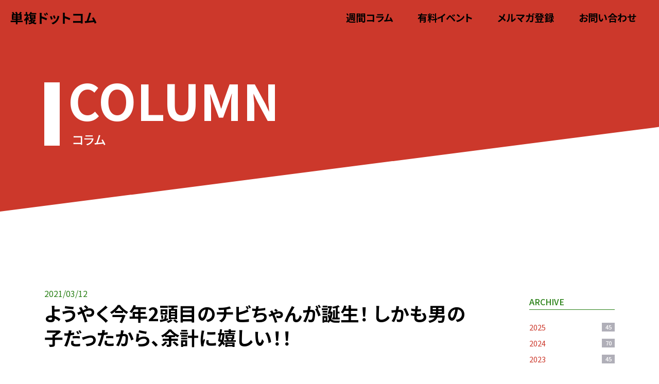

--- FILE ---
content_type: text/html; charset=UTF-8
request_url: https://tanpuku.com/article-8768.html
body_size: 7980
content:
<!DOCTYPE html>
<html lang="ja">

<head>
    <meta http-equiv="Content-Type" content="text/html; charset=UTF-8" />
  <meta name="viewport" content="width=device-width, initial-scale=1.0">
  <!--<title></title>-->
  <meta name='robots' content='index, follow, max-image-preview:large, max-snippet:-1, max-video-preview:-1' />
	<style>img:is([sizes="auto" i], [sizes^="auto," i]) { contain-intrinsic-size: 3000px 1500px }</style>
	
	<!-- This site is optimized with the Yoast SEO plugin v26.8 - https://yoast.com/product/yoast-seo-wordpress/ -->
	<title>ようやく今年2頭目のチビちゃんが誕生！ しかも男の子だったから、余計に嬉しい！！ - 単複ドットコム｜単複馬券・競馬予想・コラム</title>
	<link rel="canonical" href="https://tanpuku.com/article-8768.html" />
	<meta property="og:locale" content="ja_JP" />
	<meta property="og:type" content="article" />
	<meta property="og:title" content="ようやく今年2頭目のチビちゃんが誕生！ しかも男の子だったから、余計に嬉しい！！ - 単複ドットコム｜単複馬券・競馬予想・コラム" />
	<meta property="og:description" content="少し古い話になるが、確か2週前のギャロップ(競馬雑誌)に、今春の3歳馬クラシック番付なるものが載っておりました。 そのギャロップのクラシック番付に対抗する訳ではないが、私なりの現時点でのクラシック番付を発表したい。ちなみ [&hellip;]" />
	<meta property="og:url" content="https://tanpuku.com/article-8768.html" />
	<meta property="og:site_name" content="単複ドットコム｜単複馬券・競馬予想・コラム" />
	<meta property="article:published_time" content="2021-03-12T13:59:14+00:00" />
	<meta property="article:modified_time" content="2021-03-12T13:59:48+00:00" />
	<meta property="og:image" content="https://tanpuku.com/wp/wp-content/uploads/2021/03/DSC_0717-scaled.jpg" />
	<meta property="og:image:width" content="1440" />
	<meta property="og:image:height" content="2560" />
	<meta property="og:image:type" content="image/jpeg" />
	<meta name="author" content="wpmaster" />
	<meta name="twitter:card" content="summary_large_image" />
	<meta name="twitter:label1" content="執筆者" />
	<meta name="twitter:data1" content="wpmaster" />
	<script type="application/ld+json" class="yoast-schema-graph">{"@context":"https://schema.org","@graph":[{"@type":"Article","@id":"https://tanpuku.com/article-8768.html#article","isPartOf":{"@id":"https://tanpuku.com/article-8768.html"},"author":{"name":"wpmaster","@id":"https://tanpuku.com/#/schema/person/61043a0328b9441176252d4178738efe"},"headline":"ようやく今年2頭目のチビちゃんが誕生！ しかも男の子だったから、余計に嬉しい！！","datePublished":"2021-03-12T13:59:14+00:00","dateModified":"2021-03-12T13:59:48+00:00","mainEntityOfPage":{"@id":"https://tanpuku.com/article-8768.html"},"wordCount":0,"commentCount":0,"image":{"@id":"https://tanpuku.com/article-8768.html#primaryimage"},"thumbnailUrl":"https://tanpuku.com/wp/wp-content/uploads/2021/03/DSC_0717-scaled.jpg","articleSection":["週間コラム"],"inLanguage":"ja","potentialAction":[{"@type":"CommentAction","name":"Comment","target":["https://tanpuku.com/article-8768.html#respond"]}]},{"@type":"WebPage","@id":"https://tanpuku.com/article-8768.html","url":"https://tanpuku.com/article-8768.html","name":"ようやく今年2頭目のチビちゃんが誕生！ しかも男の子だったから、余計に嬉しい！！ - 単複ドットコム｜単複馬券・競馬予想・コラム","isPartOf":{"@id":"https://tanpuku.com/#website"},"primaryImageOfPage":{"@id":"https://tanpuku.com/article-8768.html#primaryimage"},"image":{"@id":"https://tanpuku.com/article-8768.html#primaryimage"},"thumbnailUrl":"https://tanpuku.com/wp/wp-content/uploads/2021/03/DSC_0717-scaled.jpg","datePublished":"2021-03-12T13:59:14+00:00","dateModified":"2021-03-12T13:59:48+00:00","author":{"@id":"https://tanpuku.com/#/schema/person/61043a0328b9441176252d4178738efe"},"breadcrumb":{"@id":"https://tanpuku.com/article-8768.html#breadcrumb"},"inLanguage":"ja","potentialAction":[{"@type":"ReadAction","target":["https://tanpuku.com/article-8768.html"]}]},{"@type":"ImageObject","inLanguage":"ja","@id":"https://tanpuku.com/article-8768.html#primaryimage","url":"https://tanpuku.com/wp/wp-content/uploads/2021/03/DSC_0717-scaled.jpg","contentUrl":"https://tanpuku.com/wp/wp-content/uploads/2021/03/DSC_0717-scaled.jpg","width":1440,"height":2560,"caption":"DSC_0717"},{"@type":"BreadcrumbList","@id":"https://tanpuku.com/article-8768.html#breadcrumb","itemListElement":[{"@type":"ListItem","position":1,"name":"ホーム","item":"https://tanpuku.com/"},{"@type":"ListItem","position":2,"name":"ようやく今年2頭目のチビちゃんが誕生！ しかも男の子だったから、余計に嬉しい！！"}]},{"@type":"WebSite","@id":"https://tanpuku.com/#website","url":"https://tanpuku.com/","name":"単複ドットコム｜単複馬券・競馬予想・コラム","description":"覆面生産者の競馬予想・コラムサイト　〜北海道新冠町から毎週更新〜","potentialAction":[{"@type":"SearchAction","target":{"@type":"EntryPoint","urlTemplate":"https://tanpuku.com/?s={search_term_string}"},"query-input":{"@type":"PropertyValueSpecification","valueRequired":true,"valueName":"search_term_string"}}],"inLanguage":"ja"},{"@type":"Person","@id":"https://tanpuku.com/#/schema/person/61043a0328b9441176252d4178738efe","name":"wpmaster","image":{"@type":"ImageObject","inLanguage":"ja","@id":"https://tanpuku.com/#/schema/person/image/","url":"https://secure.gravatar.com/avatar/23bd8b7ab96f04506bf6c6cee9194c45fe00f0d91775f1f59c8919638fc8e2b4?s=96&d=mm&r=g","contentUrl":"https://secure.gravatar.com/avatar/23bd8b7ab96f04506bf6c6cee9194c45fe00f0d91775f1f59c8919638fc8e2b4?s=96&d=mm&r=g","caption":"wpmaster"},"url":"https://tanpuku.com/article-author/wpmaster"}]}</script>
	<!-- / Yoast SEO plugin. -->


<link rel='stylesheet' id='sbi_styles-css' href='https://tanpuku.com/wp/wp-content/plugins/instagram-feed/css/sbi-styles.min.css?ver=6.10.0' type='text/css' media='all' />
<link rel='stylesheet' id='wp-block-library-css' href='https://tanpuku.com/wp/wp-includes/css/dist/block-library/style.min.css?ver=6.8.3' type='text/css' media='all' />
<style id='wp-block-library-theme-inline-css' type='text/css'>
.wp-block-audio :where(figcaption){color:#555;font-size:13px;text-align:center}.is-dark-theme .wp-block-audio :where(figcaption){color:#ffffffa6}.wp-block-audio{margin:0 0 1em}.wp-block-code{border:1px solid #ccc;border-radius:4px;font-family:Menlo,Consolas,monaco,monospace;padding:.8em 1em}.wp-block-embed :where(figcaption){color:#555;font-size:13px;text-align:center}.is-dark-theme .wp-block-embed :where(figcaption){color:#ffffffa6}.wp-block-embed{margin:0 0 1em}.blocks-gallery-caption{color:#555;font-size:13px;text-align:center}.is-dark-theme .blocks-gallery-caption{color:#ffffffa6}:root :where(.wp-block-image figcaption){color:#555;font-size:13px;text-align:center}.is-dark-theme :root :where(.wp-block-image figcaption){color:#ffffffa6}.wp-block-image{margin:0 0 1em}.wp-block-pullquote{border-bottom:4px solid;border-top:4px solid;color:currentColor;margin-bottom:1.75em}.wp-block-pullquote cite,.wp-block-pullquote footer,.wp-block-pullquote__citation{color:currentColor;font-size:.8125em;font-style:normal;text-transform:uppercase}.wp-block-quote{border-left:.25em solid;margin:0 0 1.75em;padding-left:1em}.wp-block-quote cite,.wp-block-quote footer{color:currentColor;font-size:.8125em;font-style:normal;position:relative}.wp-block-quote:where(.has-text-align-right){border-left:none;border-right:.25em solid;padding-left:0;padding-right:1em}.wp-block-quote:where(.has-text-align-center){border:none;padding-left:0}.wp-block-quote.is-large,.wp-block-quote.is-style-large,.wp-block-quote:where(.is-style-plain){border:none}.wp-block-search .wp-block-search__label{font-weight:700}.wp-block-search__button{border:1px solid #ccc;padding:.375em .625em}:where(.wp-block-group.has-background){padding:1.25em 2.375em}.wp-block-separator.has-css-opacity{opacity:.4}.wp-block-separator{border:none;border-bottom:2px solid;margin-left:auto;margin-right:auto}.wp-block-separator.has-alpha-channel-opacity{opacity:1}.wp-block-separator:not(.is-style-wide):not(.is-style-dots){width:100px}.wp-block-separator.has-background:not(.is-style-dots){border-bottom:none;height:1px}.wp-block-separator.has-background:not(.is-style-wide):not(.is-style-dots){height:2px}.wp-block-table{margin:0 0 1em}.wp-block-table td,.wp-block-table th{word-break:normal}.wp-block-table :where(figcaption){color:#555;font-size:13px;text-align:center}.is-dark-theme .wp-block-table :where(figcaption){color:#ffffffa6}.wp-block-video :where(figcaption){color:#555;font-size:13px;text-align:center}.is-dark-theme .wp-block-video :where(figcaption){color:#ffffffa6}.wp-block-video{margin:0 0 1em}:root :where(.wp-block-template-part.has-background){margin-bottom:0;margin-top:0;padding:1.25em 2.375em}
</style>
<style id='classic-theme-styles-inline-css' type='text/css'>
/*! This file is auto-generated */
.wp-block-button__link{color:#fff;background-color:#32373c;border-radius:9999px;box-shadow:none;text-decoration:none;padding:calc(.667em + 2px) calc(1.333em + 2px);font-size:1.125em}.wp-block-file__button{background:#32373c;color:#fff;text-decoration:none}
</style>
<style id='global-styles-inline-css' type='text/css'>
:root{--wp--preset--aspect-ratio--square: 1;--wp--preset--aspect-ratio--4-3: 4/3;--wp--preset--aspect-ratio--3-4: 3/4;--wp--preset--aspect-ratio--3-2: 3/2;--wp--preset--aspect-ratio--2-3: 2/3;--wp--preset--aspect-ratio--16-9: 16/9;--wp--preset--aspect-ratio--9-16: 9/16;--wp--preset--color--black: #000000;--wp--preset--color--cyan-bluish-gray: #abb8c3;--wp--preset--color--white: #ffffff;--wp--preset--color--pale-pink: #f78da7;--wp--preset--color--vivid-red: #cf2e2e;--wp--preset--color--luminous-vivid-orange: #ff6900;--wp--preset--color--luminous-vivid-amber: #fcb900;--wp--preset--color--light-green-cyan: #7bdcb5;--wp--preset--color--vivid-green-cyan: #00d084;--wp--preset--color--pale-cyan-blue: #8ed1fc;--wp--preset--color--vivid-cyan-blue: #0693e3;--wp--preset--color--vivid-purple: #9b51e0;--wp--preset--gradient--vivid-cyan-blue-to-vivid-purple: linear-gradient(135deg,rgba(6,147,227,1) 0%,rgb(155,81,224) 100%);--wp--preset--gradient--light-green-cyan-to-vivid-green-cyan: linear-gradient(135deg,rgb(122,220,180) 0%,rgb(0,208,130) 100%);--wp--preset--gradient--luminous-vivid-amber-to-luminous-vivid-orange: linear-gradient(135deg,rgba(252,185,0,1) 0%,rgba(255,105,0,1) 100%);--wp--preset--gradient--luminous-vivid-orange-to-vivid-red: linear-gradient(135deg,rgba(255,105,0,1) 0%,rgb(207,46,46) 100%);--wp--preset--gradient--very-light-gray-to-cyan-bluish-gray: linear-gradient(135deg,rgb(238,238,238) 0%,rgb(169,184,195) 100%);--wp--preset--gradient--cool-to-warm-spectrum: linear-gradient(135deg,rgb(74,234,220) 0%,rgb(151,120,209) 20%,rgb(207,42,186) 40%,rgb(238,44,130) 60%,rgb(251,105,98) 80%,rgb(254,248,76) 100%);--wp--preset--gradient--blush-light-purple: linear-gradient(135deg,rgb(255,206,236) 0%,rgb(152,150,240) 100%);--wp--preset--gradient--blush-bordeaux: linear-gradient(135deg,rgb(254,205,165) 0%,rgb(254,45,45) 50%,rgb(107,0,62) 100%);--wp--preset--gradient--luminous-dusk: linear-gradient(135deg,rgb(255,203,112) 0%,rgb(199,81,192) 50%,rgb(65,88,208) 100%);--wp--preset--gradient--pale-ocean: linear-gradient(135deg,rgb(255,245,203) 0%,rgb(182,227,212) 50%,rgb(51,167,181) 100%);--wp--preset--gradient--electric-grass: linear-gradient(135deg,rgb(202,248,128) 0%,rgb(113,206,126) 100%);--wp--preset--gradient--midnight: linear-gradient(135deg,rgb(2,3,129) 0%,rgb(40,116,252) 100%);--wp--preset--font-size--small: 13px;--wp--preset--font-size--medium: 20px;--wp--preset--font-size--large: 36px;--wp--preset--font-size--x-large: 42px;--wp--preset--spacing--20: 0.44rem;--wp--preset--spacing--30: 0.67rem;--wp--preset--spacing--40: 1rem;--wp--preset--spacing--50: 1.5rem;--wp--preset--spacing--60: 2.25rem;--wp--preset--spacing--70: 3.38rem;--wp--preset--spacing--80: 5.06rem;--wp--preset--shadow--natural: 6px 6px 9px rgba(0, 0, 0, 0.2);--wp--preset--shadow--deep: 12px 12px 50px rgba(0, 0, 0, 0.4);--wp--preset--shadow--sharp: 6px 6px 0px rgba(0, 0, 0, 0.2);--wp--preset--shadow--outlined: 6px 6px 0px -3px rgba(255, 255, 255, 1), 6px 6px rgba(0, 0, 0, 1);--wp--preset--shadow--crisp: 6px 6px 0px rgba(0, 0, 0, 1);}:where(.is-layout-flex){gap: 0.5em;}:where(.is-layout-grid){gap: 0.5em;}body .is-layout-flex{display: flex;}.is-layout-flex{flex-wrap: wrap;align-items: center;}.is-layout-flex > :is(*, div){margin: 0;}body .is-layout-grid{display: grid;}.is-layout-grid > :is(*, div){margin: 0;}:where(.wp-block-columns.is-layout-flex){gap: 2em;}:where(.wp-block-columns.is-layout-grid){gap: 2em;}:where(.wp-block-post-template.is-layout-flex){gap: 1.25em;}:where(.wp-block-post-template.is-layout-grid){gap: 1.25em;}.has-black-color{color: var(--wp--preset--color--black) !important;}.has-cyan-bluish-gray-color{color: var(--wp--preset--color--cyan-bluish-gray) !important;}.has-white-color{color: var(--wp--preset--color--white) !important;}.has-pale-pink-color{color: var(--wp--preset--color--pale-pink) !important;}.has-vivid-red-color{color: var(--wp--preset--color--vivid-red) !important;}.has-luminous-vivid-orange-color{color: var(--wp--preset--color--luminous-vivid-orange) !important;}.has-luminous-vivid-amber-color{color: var(--wp--preset--color--luminous-vivid-amber) !important;}.has-light-green-cyan-color{color: var(--wp--preset--color--light-green-cyan) !important;}.has-vivid-green-cyan-color{color: var(--wp--preset--color--vivid-green-cyan) !important;}.has-pale-cyan-blue-color{color: var(--wp--preset--color--pale-cyan-blue) !important;}.has-vivid-cyan-blue-color{color: var(--wp--preset--color--vivid-cyan-blue) !important;}.has-vivid-purple-color{color: var(--wp--preset--color--vivid-purple) !important;}.has-black-background-color{background-color: var(--wp--preset--color--black) !important;}.has-cyan-bluish-gray-background-color{background-color: var(--wp--preset--color--cyan-bluish-gray) !important;}.has-white-background-color{background-color: var(--wp--preset--color--white) !important;}.has-pale-pink-background-color{background-color: var(--wp--preset--color--pale-pink) !important;}.has-vivid-red-background-color{background-color: var(--wp--preset--color--vivid-red) !important;}.has-luminous-vivid-orange-background-color{background-color: var(--wp--preset--color--luminous-vivid-orange) !important;}.has-luminous-vivid-amber-background-color{background-color: var(--wp--preset--color--luminous-vivid-amber) !important;}.has-light-green-cyan-background-color{background-color: var(--wp--preset--color--light-green-cyan) !important;}.has-vivid-green-cyan-background-color{background-color: var(--wp--preset--color--vivid-green-cyan) !important;}.has-pale-cyan-blue-background-color{background-color: var(--wp--preset--color--pale-cyan-blue) !important;}.has-vivid-cyan-blue-background-color{background-color: var(--wp--preset--color--vivid-cyan-blue) !important;}.has-vivid-purple-background-color{background-color: var(--wp--preset--color--vivid-purple) !important;}.has-black-border-color{border-color: var(--wp--preset--color--black) !important;}.has-cyan-bluish-gray-border-color{border-color: var(--wp--preset--color--cyan-bluish-gray) !important;}.has-white-border-color{border-color: var(--wp--preset--color--white) !important;}.has-pale-pink-border-color{border-color: var(--wp--preset--color--pale-pink) !important;}.has-vivid-red-border-color{border-color: var(--wp--preset--color--vivid-red) !important;}.has-luminous-vivid-orange-border-color{border-color: var(--wp--preset--color--luminous-vivid-orange) !important;}.has-luminous-vivid-amber-border-color{border-color: var(--wp--preset--color--luminous-vivid-amber) !important;}.has-light-green-cyan-border-color{border-color: var(--wp--preset--color--light-green-cyan) !important;}.has-vivid-green-cyan-border-color{border-color: var(--wp--preset--color--vivid-green-cyan) !important;}.has-pale-cyan-blue-border-color{border-color: var(--wp--preset--color--pale-cyan-blue) !important;}.has-vivid-cyan-blue-border-color{border-color: var(--wp--preset--color--vivid-cyan-blue) !important;}.has-vivid-purple-border-color{border-color: var(--wp--preset--color--vivid-purple) !important;}.has-vivid-cyan-blue-to-vivid-purple-gradient-background{background: var(--wp--preset--gradient--vivid-cyan-blue-to-vivid-purple) !important;}.has-light-green-cyan-to-vivid-green-cyan-gradient-background{background: var(--wp--preset--gradient--light-green-cyan-to-vivid-green-cyan) !important;}.has-luminous-vivid-amber-to-luminous-vivid-orange-gradient-background{background: var(--wp--preset--gradient--luminous-vivid-amber-to-luminous-vivid-orange) !important;}.has-luminous-vivid-orange-to-vivid-red-gradient-background{background: var(--wp--preset--gradient--luminous-vivid-orange-to-vivid-red) !important;}.has-very-light-gray-to-cyan-bluish-gray-gradient-background{background: var(--wp--preset--gradient--very-light-gray-to-cyan-bluish-gray) !important;}.has-cool-to-warm-spectrum-gradient-background{background: var(--wp--preset--gradient--cool-to-warm-spectrum) !important;}.has-blush-light-purple-gradient-background{background: var(--wp--preset--gradient--blush-light-purple) !important;}.has-blush-bordeaux-gradient-background{background: var(--wp--preset--gradient--blush-bordeaux) !important;}.has-luminous-dusk-gradient-background{background: var(--wp--preset--gradient--luminous-dusk) !important;}.has-pale-ocean-gradient-background{background: var(--wp--preset--gradient--pale-ocean) !important;}.has-electric-grass-gradient-background{background: var(--wp--preset--gradient--electric-grass) !important;}.has-midnight-gradient-background{background: var(--wp--preset--gradient--midnight) !important;}.has-small-font-size{font-size: var(--wp--preset--font-size--small) !important;}.has-medium-font-size{font-size: var(--wp--preset--font-size--medium) !important;}.has-large-font-size{font-size: var(--wp--preset--font-size--large) !important;}.has-x-large-font-size{font-size: var(--wp--preset--font-size--x-large) !important;}
:where(.wp-block-post-template.is-layout-flex){gap: 1.25em;}:where(.wp-block-post-template.is-layout-grid){gap: 1.25em;}
:where(.wp-block-columns.is-layout-flex){gap: 2em;}:where(.wp-block-columns.is-layout-grid){gap: 2em;}
:root :where(.wp-block-pullquote){font-size: 1.5em;line-height: 1.6;}
</style>
<link rel="icon" href="https://tanpuku.com/wp/wp-content/uploads/2023/04/cropped-favi-32x32.png" sizes="32x32" />
<link rel="icon" href="https://tanpuku.com/wp/wp-content/uploads/2023/04/cropped-favi-192x192.png" sizes="192x192" />
<link rel="apple-touch-icon" href="https://tanpuku.com/wp/wp-content/uploads/2023/04/cropped-favi-180x180.png" />
<meta name="msapplication-TileImage" content="https://tanpuku.com/wp/wp-content/uploads/2023/04/cropped-favi-270x270.png" />
  <script
  src="https://code.jquery.com/jquery-3.7.0.slim.min.js"
  integrity="sha256-tG5mcZUtJsZvyKAxYLVXrmjKBVLd6VpVccqz/r4ypFE="
  crossorigin="anonymous"></script>
  <link rel="preconnect" href="https://fonts.googleapis.com">
  <link rel="preconnect" href="https://fonts.gstatic.com" crossorigin>
  <link href="https://fonts.googleapis.com/css2?family=Noto+Sans+JP:wght@300;400;500;700;900&display=swap"
    rel="stylesheet">
  <link rel="stylesheet" href="https://tanpuku.com/wp/wp-content/themes/tanpuku/dist/style.css">
  <script src="https://ajaxzip3.github.io/ajaxzip3.js" charset="UTF-8"></script>
</head>

<body class="c-body">
    <header class="l-header__wrap">
  <div class="l-header">
    <div class="l-header__container">
      <h1 class="l-header__logo"><a href="https://tanpuku.com">
          単複ドットコム</a>
      </h1>
      <div id="menu-icon">
        <div class="hamburger">
          <div></div>
        </div>
      </div>
    </div>

    <nav class="l-header__inner">
      <ul class="l-header__menu">
        <li class="l-header__menu-item">
          <a href="/column.html" class="l-header__menu-link">週間コラム</a>
        </li>
        <li class="l-header__menu-item">
          <a href="/event.html" class="l-header__menu-link">有料イベント</a>
        </li>
        <li class="l-header__menu-item">
          <a href="/mailmaga.html" class="l-header__menu-link">メルマガ登録</a>
        </li>
        <li class="l-header__menu-item">
          <a href="/contact.html" class="l-header__menu-link">お問い合わせ</a>
        </li>
        <!-- <li class="l-header__menu-item drop-toggle">
          <a class="l-header__menu-link">新着情報</a>
          <ul class="l-header__dropdown">
            <li class="l-header__dropdown-item">
              <a href="/column.html" class="l-header__dropdown-link">お知らせ</a>
            </li>
            <li class="l-header__dropdown-item">
              <a href="/c/event" class="l-header__dropdown-link">イベント</a>
            </li>
            <li class="l-header__dropdown-item">
              <a href="/c/other" class="l-header__dropdown-link">その他</a>
            </li>
          </ul>
        </li> -->
      </ul>
    </nav>
  </div>
</header>  <main class="page"><div class="l-title">
  <div class="c-container">
    <div class="l-title__inner">
            <h2 class="c-hl2"><span>COLUMN</span><span>コラム</span></h2>
            <!-- <h2 class="l-title__heading"><span class="l-title__heading-sub"></span></h2> -->
          </div>
  </div>
</div>
<div class="post-area">
  <div class="c-container">
    <div class="p-news">
      <div class="p-news__lists">
        <p class="p-news__content-date">2021/03/12</p>
        <h3 class="c-hl3 hl3-title">ようやく今年2頭目のチビちゃんが誕生！ しかも男の子だったから、余計に嬉しい！！</h3>
        
        <div class="p-news__contents">
          <p>少し古い話になるが、確か2週前のギャロップ(競馬雑誌)に、今春の3歳馬クラシック番付なるものが載っておりました。</p>
<p>そのギャロップのクラシック番付に対抗する訳ではないが、私なりの現時点でのクラシック番付を発表したい。ちなみにギャロップでは前頭6枚目まで載せていたが、当コラムでは正直めんどくさいので、前頭1枚目までということで(笑)。</p>
<p>☆覆面生産者の3歳クラシック番付</p>
<p>▽横綱<br />
エフフォーリア(牡馬)<br />
ソダシ(牝馬)</p>
<p>▽大関<br />
ランドオブリバティ(牡馬)<br />
サトノレイナス(牝馬)</p>
<p>▽関脇<br />
ダノンザキッド(牡馬)<br />
ユーバーレーベン(牝馬)</p>
<p>▽小結<br />
ワンダフルタウン(牡馬)<br />
メイケイエール(牝馬)</p>
<p>▽前頭1枚目<br />
グレートマジシャン(牡馬)<br />
アカイトリノムスメ(牝馬)</p>
<p>あくまでも、わたくし覆面生産者の番付ですので。文句は受け付けませんから。</p>
<p>それから番付とクラシック本番で買いたい馬は全く異なります。ですので皐月賞とダービーでエフフォーリアを本命にすることは、まずありませんので。</p>
<p>土曜日の中山牝馬ステークス、そして日曜日の金鯱賞とフィリーズレビューは、メルマガ無料予想で配信します。</p>
<p>当コラム内では日曜日の桜花賞トライアル、アネモネステークスの予想を公開します。</p>
<p>ということで、アネモネステークス。買いたいのは鹿戸厩舎のジネストラ。今年の鹿戸厩舎はエフフォーリア、ランドオブリバティの3歳牡馬が活躍中。ジネストラも勢いに乗って桜花賞の権利を！！</p>
<p>馬券はジネストラの単複を買う。</p>
<p>写真はようやく産まれた2頭目のチビちゃん。ヘニーヒューズ産駒の男の子です。</p>
<p>予定日より10日ほど遅れてヤキモキしたが、男の子だったので良しとしよう。てか、ヘニーヒューズの男の子だからね。これは嬉しいよ。だって来年の1歳馬セールで高く売れ…いやいや、これ以上のことを言うとゲスに思われるかな(笑)。</p>
<p>でもね、これが生産者の本音なのだよ。</p>
        </div>
        
        <div class="l-page-event__btnbox"><a href="/column.html" class="c-btn-default">一覧に戻る</a></div>
      </div>

      <div class="p-news__sidebar">
        <aside class="l-sidebar">
  <!-- <div class="l-sidebar__title">CATEGORY</div>
  <ul>
      </ul> -->
  <div class="l-sidebar__title">ARCHIVE</div>
  <ul>
    	<li class='l-sidebar__list'><a class='l-sidebar__wrap' href='https://tanpuku.com/article-date/2025'>2025<span class='c-badge'>45</span></a></li>
	<li class='l-sidebar__list'><a class='l-sidebar__wrap' href='https://tanpuku.com/article-date/2024'>2024<span class='c-badge'>70</span></a></li>
	<li class='l-sidebar__list'><a class='l-sidebar__wrap' href='https://tanpuku.com/article-date/2023'>2023<span class='c-badge'>45</span></a></li>
	<li class='l-sidebar__list'><a class='l-sidebar__wrap' href='https://tanpuku.com/article-date/2022'>2022<span class='c-badge'>43</span></a></li>
	<li class='l-sidebar__list'><a class='l-sidebar__wrap' href='https://tanpuku.com/article-date/2021'>2021<span class='c-badge'>46</span></a></li>
	<li class='l-sidebar__list'><a class='l-sidebar__wrap' href='https://tanpuku.com/article-date/2020'>2020<span class='c-badge'>50</span></a></li>
	<li class='l-sidebar__list'><a class='l-sidebar__wrap' href='https://tanpuku.com/article-date/2019'>2019<span class='c-badge'>67</span></a></li>
	<li class='l-sidebar__list'><a class='l-sidebar__wrap' href='https://tanpuku.com/article-date/2018'>2018<span class='c-badge'>44</span></a></li>
	<li class='l-sidebar__list'><a class='l-sidebar__wrap' href='https://tanpuku.com/article-date/2017'>2017<span class='c-badge'>46</span></a></li>
	<li class='l-sidebar__list'><a class='l-sidebar__wrap' href='https://tanpuku.com/article-date/2016'>2016<span class='c-badge'>49</span></a></li>
	<li class='l-sidebar__list'><a class='l-sidebar__wrap' href='https://tanpuku.com/article-date/2015'>2015<span class='c-badge'>56</span></a></li>
	<li class='l-sidebar__list'><a class='l-sidebar__wrap' href='https://tanpuku.com/article-date/2014'>2014<span class='c-badge'>47</span></a></li>
	<li class='l-sidebar__list'><a class='l-sidebar__wrap' href='https://tanpuku.com/article-date/2013'>2013<span class='c-badge'>50</span></a></li>
	<li class='l-sidebar__list'><a class='l-sidebar__wrap' href='https://tanpuku.com/article-date/2012'>2012<span class='c-badge'>48</span></a></li>
	<li class='l-sidebar__list'><a class='l-sidebar__wrap' href='https://tanpuku.com/article-date/2011'>2011<span class='c-badge'>46</span></a></li>
	<li class='l-sidebar__list'><a class='l-sidebar__wrap' href='https://tanpuku.com/article-date/2010'>2010<span class='c-badge'>63</span></a></li>
  </ul>
  <!-- <div class="l-sidebar__title">TAG</div>
  <ul>
      </ul> -->
</aside>      </div>
    </div>
    <div class="l-mailmaga">
  <div class="l-mailmaga__wrap">
    <div class="l-mailmaga__left">
      <picture class="l-mailmaga__img"><img src="https://tanpuku.com/wp/wp-content/themes/tanpuku/src/img/banner-horse.webp" alt=""></picture>
    </div>
    <div class="l-mailmaga__right">
      <picture class="l-mailmaga__title"><img src="https://tanpuku.com/wp/wp-content/themes/tanpuku/src/img/banner-title.webp" alt=""></picture>
      <p class="l-mailmaga__catch"><span>メールを登録で</span><span>お得な情報を今すぐゲット!</span></p>
      <script>
      function MLFormSubmitOnlyIn(strButton) {
        var obj;
        obj = window.open('https://tanpuku.com/xmailinglist/mg/mail.php', 'tml_form',
          'width=400,height=300,menubar=no,toolbar=no');
        document.ml_form_only_in.target = 'tml_form';
        document.ml_form_only_in.sb_reg.value = strButton;
        org = document.charset;
        document.charset = 'UTF-8';
        document.ml_form_only_in.submit();
        document.charset = org;
      }
      </script>
      <form class="l-mailmaga__form" name="ml_form_only_in" id="ml_form_only_in" method="post"
        action="https://tanpuku.com/xmailinglist/mg/mail.php?page=MailReg" accept-charset="UTF-8">
        <input type="text" name="add_mail" size="50" class="l-mailmaga__input" placeholder="mail@tanpuku.com">
        <input type="button" value="登録" class="l-mailmaga__btn" onClick="MLFormSubmitOnlyIn('登録する');">
        <input type="hidden" name="sb_reg" value="">
        <input type="hidden" name="identity" value="xF4De$n;">
      </form>
    </div>
  </div>
</div>  </div>
</div>
</main>
<footer class="l-footer">
  <div class="c-container">
    <div class="l-footer__wrap">
      <div>&copy;2023&nbsp;単複ドットコム </div>
      <ul class="l-footer__sns">
        <li class="l-footer__link"><a href="https://twitter.com/tanpuku_fukumen" class="c-link" target="_blank"><i
              class="bi bi-twitter l-footer__sns-link"></i></a></li>
        <li class="l-footer__link"><a href="https://www.instagram.com/tanpuku_fukumen/" class="c-link" target="_blank"><i
              class="bi bi-instagram l-footer__sns-link"></i></a>
        </li>
        <li class="l-footer__link"><a href="" class="c-link" target="_blank"><i
              class="bi bi-line l-footer__sns-link"></i></a>
        </li>
      </ul>
    </div>
  </div>
</footer><script type="speculationrules">
{"prefetch":[{"source":"document","where":{"and":[{"href_matches":"\/*"},{"not":{"href_matches":["\/wp\/wp-*.php","\/wp\/wp-admin\/*","\/wp\/wp-content\/uploads\/*","\/wp\/wp-content\/*","\/wp\/wp-content\/plugins\/*","\/wp\/wp-content\/themes\/tanpuku\/*","\/*\\?(.+)"]}},{"not":{"selector_matches":"a[rel~=\"nofollow\"]"}},{"not":{"selector_matches":".no-prefetch, .no-prefetch a"}}]},"eagerness":"conservative"}]}
</script>
<!-- Instagram Feed JS -->
<script type="text/javascript">
var sbiajaxurl = "https://tanpuku.com/wp/wp-admin/admin-ajax.php";
</script>
<script src="https://tanpuku.com/wp/wp-content/themes/tanpuku/dist/main.js"></script>
</body>

</html>

--- FILE ---
content_type: application/javascript
request_url: https://tanpuku.com/wp/wp-content/themes/tanpuku/dist/main.js
body_size: 111261
content:
/*
 * ATTENTION: The "eval" devtool has been used (maybe by default in mode: "development").
 * This devtool is neither made for production nor for readable output files.
 * It uses "eval()" calls to create a separate source file in the browser devtools.
 * If you are trying to read the output file, select a different devtool (https://webpack.js.org/configuration/devtool/)
 * or disable the default devtool with "devtool: false".
 * If you are looking for production-ready output files, see mode: "production" (https://webpack.js.org/configuration/mode/).
 */
/******/ (() => { // webpackBootstrap
/******/ 	var __webpack_modules__ = ({

/***/ "./node_modules/glightbox/dist/js/glightbox.min.js":
/*!*********************************************************!*\
  !*** ./node_modules/glightbox/dist/js/glightbox.min.js ***!
  \*********************************************************/
/***/ (function(module) {

eval("!function(e,t){ true?module.exports=t():0}(this,(function(){\"use strict\";function e(t){return(e=\"function\"==typeof Symbol&&\"symbol\"==typeof Symbol.iterator?function(e){return typeof e}:function(e){return e&&\"function\"==typeof Symbol&&e.constructor===Symbol&&e!==Symbol.prototype?\"symbol\":typeof e})(t)}function t(e,t){if(!(e instanceof t))throw new TypeError(\"Cannot call a class as a function\")}function i(e,t){for(var i=0;i<t.length;i++){var n=t[i];n.enumerable=n.enumerable||!1,n.configurable=!0,\"value\"in n&&(n.writable=!0),Object.defineProperty(e,n.key,n)}}function n(e,t,n){return t&&i(e.prototype,t),n&&i(e,n),e}var s=Date.now();function l(){var e={},t=!0,i=0,n=arguments.length;\"[object Boolean]\"===Object.prototype.toString.call(arguments[0])&&(t=arguments[0],i++);for(var s=function(i){for(var n in i)Object.prototype.hasOwnProperty.call(i,n)&&(t&&\"[object Object]\"===Object.prototype.toString.call(i[n])?e[n]=l(!0,e[n],i[n]):e[n]=i[n])};i<n;i++){var o=arguments[i];s(o)}return e}function o(e,t){if((k(e)||e===window||e===document)&&(e=[e]),A(e)||L(e)||(e=[e]),0!=P(e))if(A(e)&&!L(e))for(var i=e.length,n=0;n<i&&!1!==t.call(e[n],e[n],n,e);n++);else if(L(e))for(var s in e)if(O(e,s)&&!1===t.call(e[s],e[s],s,e))break}function r(e){var t=arguments.length>1&&void 0!==arguments[1]?arguments[1]:null,i=arguments.length>2&&void 0!==arguments[2]?arguments[2]:null,n=e[s]=e[s]||[],l={all:n,evt:null,found:null};return t&&i&&P(n)>0&&o(n,(function(e,n){if(e.eventName==t&&e.fn.toString()==i.toString())return l.found=!0,l.evt=n,!1})),l}function a(e){var t=arguments.length>1&&void 0!==arguments[1]?arguments[1]:{},i=t.onElement,n=t.withCallback,s=t.avoidDuplicate,l=void 0===s||s,a=t.once,h=void 0!==a&&a,d=t.useCapture,c=void 0!==d&&d,u=arguments.length>2?arguments[2]:void 0,g=i||[];function v(e){T(n)&&n.call(u,e,this),h&&v.destroy()}return C(g)&&(g=document.querySelectorAll(g)),v.destroy=function(){o(g,(function(t){var i=r(t,e,v);i.found&&i.all.splice(i.evt,1),t.removeEventListener&&t.removeEventListener(e,v,c)}))},o(g,(function(t){var i=r(t,e,v);(t.addEventListener&&l&&!i.found||!l)&&(t.addEventListener(e,v,c),i.all.push({eventName:e,fn:v}))})),v}function h(e,t){o(t.split(\" \"),(function(t){return e.classList.add(t)}))}function d(e,t){o(t.split(\" \"),(function(t){return e.classList.remove(t)}))}function c(e,t){return e.classList.contains(t)}function u(e,t){for(;e!==document.body;){if(!(e=e.parentElement))return!1;if(\"function\"==typeof e.matches?e.matches(t):e.msMatchesSelector(t))return e}}function g(e){var t=arguments.length>1&&void 0!==arguments[1]?arguments[1]:\"\",i=arguments.length>2&&void 0!==arguments[2]&&arguments[2];if(!e||\"\"===t)return!1;if(\"none\"===t)return T(i)&&i(),!1;var n=x(),s=t.split(\" \");o(s,(function(t){h(e,\"g\"+t)})),a(n,{onElement:e,avoidDuplicate:!1,once:!0,withCallback:function(e,t){o(s,(function(e){d(t,\"g\"+e)})),T(i)&&i()}})}function v(e){var t=arguments.length>1&&void 0!==arguments[1]?arguments[1]:\"\";if(\"\"===t)return e.style.webkitTransform=\"\",e.style.MozTransform=\"\",e.style.msTransform=\"\",e.style.OTransform=\"\",e.style.transform=\"\",!1;e.style.webkitTransform=t,e.style.MozTransform=t,e.style.msTransform=t,e.style.OTransform=t,e.style.transform=t}function f(e){e.style.display=\"block\"}function p(e){e.style.display=\"none\"}function m(e){var t=document.createDocumentFragment(),i=document.createElement(\"div\");for(i.innerHTML=e;i.firstChild;)t.appendChild(i.firstChild);return t}function y(){return{width:window.innerWidth||document.documentElement.clientWidth||document.body.clientWidth,height:window.innerHeight||document.documentElement.clientHeight||document.body.clientHeight}}function x(){var e,t=document.createElement(\"fakeelement\"),i={animation:\"animationend\",OAnimation:\"oAnimationEnd\",MozAnimation:\"animationend\",WebkitAnimation:\"webkitAnimationEnd\"};for(e in i)if(void 0!==t.style[e])return i[e]}function b(e,t,i,n){if(e())t();else{var s;i||(i=100);var l=setInterval((function(){e()&&(clearInterval(l),s&&clearTimeout(s),t())}),i);n&&(s=setTimeout((function(){clearInterval(l)}),n))}}function S(e,t,i){if(I(e))console.error(\"Inject assets error\");else if(T(t)&&(i=t,t=!1),C(t)&&t in window)T(i)&&i();else{var n;if(-1!==e.indexOf(\".css\")){if((n=document.querySelectorAll('link[href=\"'+e+'\"]'))&&n.length>0)return void(T(i)&&i());var s=document.getElementsByTagName(\"head\")[0],l=s.querySelectorAll('link[rel=\"stylesheet\"]'),o=document.createElement(\"link\");return o.rel=\"stylesheet\",o.type=\"text/css\",o.href=e,o.media=\"all\",l?s.insertBefore(o,l[0]):s.appendChild(o),void(T(i)&&i())}if((n=document.querySelectorAll('script[src=\"'+e+'\"]'))&&n.length>0){if(T(i)){if(C(t))return b((function(){return void 0!==window[t]}),(function(){i()})),!1;i()}}else{var r=document.createElement(\"script\");r.type=\"text/javascript\",r.src=e,r.onload=function(){if(T(i)){if(C(t))return b((function(){return void 0!==window[t]}),(function(){i()})),!1;i()}},document.body.appendChild(r)}}}function w(){return\"navigator\"in window&&window.navigator.userAgent.match(/(iPad)|(iPhone)|(iPod)|(Android)|(PlayBook)|(BB10)|(BlackBerry)|(Opera Mini)|(IEMobile)|(webOS)|(MeeGo)/i)}function T(e){return\"function\"==typeof e}function C(e){return\"string\"==typeof e}function k(e){return!(!e||!e.nodeType||1!=e.nodeType)}function E(e){return Array.isArray(e)}function A(e){return e&&e.length&&isFinite(e.length)}function L(t){return\"object\"===e(t)&&null!=t&&!T(t)&&!E(t)}function I(e){return null==e}function O(e,t){return null!==e&&hasOwnProperty.call(e,t)}function P(e){if(L(e)){if(e.keys)return e.keys().length;var t=0;for(var i in e)O(e,i)&&t++;return t}return e.length}function M(e){return!isNaN(parseFloat(e))&&isFinite(e)}function z(){var e=arguments.length>0&&void 0!==arguments[0]?arguments[0]:-1,t=document.querySelectorAll(\".gbtn[data-taborder]:not(.disabled)\");if(!t.length)return!1;if(1==t.length)return t[0];\"string\"==typeof e&&(e=parseInt(e));var i=[];o(t,(function(e){i.push(e.getAttribute(\"data-taborder\"))}));var n=Math.max.apply(Math,i.map((function(e){return parseInt(e)}))),s=e<0?1:e+1;s>n&&(s=\"1\");var l=i.filter((function(e){return e>=parseInt(s)})),r=l.sort()[0];return document.querySelector('.gbtn[data-taborder=\"'.concat(r,'\"]'))}function X(e){if(e.events.hasOwnProperty(\"keyboard\"))return!1;e.events.keyboard=a(\"keydown\",{onElement:window,withCallback:function(t,i){var n=(t=t||window.event).keyCode;if(9==n){var s=document.querySelector(\".gbtn.focused\");if(!s){var l=!(!document.activeElement||!document.activeElement.nodeName)&&document.activeElement.nodeName.toLocaleLowerCase();if(\"input\"==l||\"textarea\"==l||\"button\"==l)return}t.preventDefault();var o=document.querySelectorAll(\".gbtn[data-taborder]\");if(!o||o.length<=0)return;if(!s){var r=z();return void(r&&(r.focus(),h(r,\"focused\")))}var a=z(s.getAttribute(\"data-taborder\"));d(s,\"focused\"),a&&(a.focus(),h(a,\"focused\"))}39==n&&e.nextSlide(),37==n&&e.prevSlide(),27==n&&e.close()}})}function Y(e){return Math.sqrt(e.x*e.x+e.y*e.y)}function q(e,t){var i=function(e,t){var i=Y(e)*Y(t);if(0===i)return 0;var n=function(e,t){return e.x*t.x+e.y*t.y}(e,t)/i;return n>1&&(n=1),Math.acos(n)}(e,t);return function(e,t){return e.x*t.y-t.x*e.y}(e,t)>0&&(i*=-1),180*i/Math.PI}var N=function(){function e(i){t(this,e),this.handlers=[],this.el=i}return n(e,[{key:\"add\",value:function(e){this.handlers.push(e)}},{key:\"del\",value:function(e){e||(this.handlers=[]);for(var t=this.handlers.length;t>=0;t--)this.handlers[t]===e&&this.handlers.splice(t,1)}},{key:\"dispatch\",value:function(){for(var e=0,t=this.handlers.length;e<t;e++){var i=this.handlers[e];\"function\"==typeof i&&i.apply(this.el,arguments)}}}]),e}();function D(e,t){var i=new N(e);return i.add(t),i}var _=function(){function e(i,n){t(this,e),this.element=\"string\"==typeof i?document.querySelector(i):i,this.start=this.start.bind(this),this.move=this.move.bind(this),this.end=this.end.bind(this),this.cancel=this.cancel.bind(this),this.element.addEventListener(\"touchstart\",this.start,!1),this.element.addEventListener(\"touchmove\",this.move,!1),this.element.addEventListener(\"touchend\",this.end,!1),this.element.addEventListener(\"touchcancel\",this.cancel,!1),this.preV={x:null,y:null},this.pinchStartLen=null,this.zoom=1,this.isDoubleTap=!1;var s=function(){};this.rotate=D(this.element,n.rotate||s),this.touchStart=D(this.element,n.touchStart||s),this.multipointStart=D(this.element,n.multipointStart||s),this.multipointEnd=D(this.element,n.multipointEnd||s),this.pinch=D(this.element,n.pinch||s),this.swipe=D(this.element,n.swipe||s),this.tap=D(this.element,n.tap||s),this.doubleTap=D(this.element,n.doubleTap||s),this.longTap=D(this.element,n.longTap||s),this.singleTap=D(this.element,n.singleTap||s),this.pressMove=D(this.element,n.pressMove||s),this.twoFingerPressMove=D(this.element,n.twoFingerPressMove||s),this.touchMove=D(this.element,n.touchMove||s),this.touchEnd=D(this.element,n.touchEnd||s),this.touchCancel=D(this.element,n.touchCancel||s),this.translateContainer=this.element,this._cancelAllHandler=this.cancelAll.bind(this),window.addEventListener(\"scroll\",this._cancelAllHandler),this.delta=null,this.last=null,this.now=null,this.tapTimeout=null,this.singleTapTimeout=null,this.longTapTimeout=null,this.swipeTimeout=null,this.x1=this.x2=this.y1=this.y2=null,this.preTapPosition={x:null,y:null}}return n(e,[{key:\"start\",value:function(e){if(e.touches){if(e.target&&e.target.nodeName&&[\"a\",\"button\",\"input\"].indexOf(e.target.nodeName.toLowerCase())>=0)console.log(\"ignore drag for this touched element\",e.target.nodeName.toLowerCase());else{this.now=Date.now(),this.x1=e.touches[0].pageX,this.y1=e.touches[0].pageY,this.delta=this.now-(this.last||this.now),this.touchStart.dispatch(e,this.element),null!==this.preTapPosition.x&&(this.isDoubleTap=this.delta>0&&this.delta<=250&&Math.abs(this.preTapPosition.x-this.x1)<30&&Math.abs(this.preTapPosition.y-this.y1)<30,this.isDoubleTap&&clearTimeout(this.singleTapTimeout)),this.preTapPosition.x=this.x1,this.preTapPosition.y=this.y1,this.last=this.now;var t=this.preV;if(e.touches.length>1){this._cancelLongTap(),this._cancelSingleTap();var i={x:e.touches[1].pageX-this.x1,y:e.touches[1].pageY-this.y1};t.x=i.x,t.y=i.y,this.pinchStartLen=Y(t),this.multipointStart.dispatch(e,this.element)}this._preventTap=!1,this.longTapTimeout=setTimeout(function(){this.longTap.dispatch(e,this.element),this._preventTap=!0}.bind(this),750)}}}},{key:\"move\",value:function(e){if(e.touches){var t=this.preV,i=e.touches.length,n=e.touches[0].pageX,s=e.touches[0].pageY;if(this.isDoubleTap=!1,i>1){var l=e.touches[1].pageX,o=e.touches[1].pageY,r={x:e.touches[1].pageX-n,y:e.touches[1].pageY-s};null!==t.x&&(this.pinchStartLen>0&&(e.zoom=Y(r)/this.pinchStartLen,this.pinch.dispatch(e,this.element)),e.angle=q(r,t),this.rotate.dispatch(e,this.element)),t.x=r.x,t.y=r.y,null!==this.x2&&null!==this.sx2?(e.deltaX=(n-this.x2+l-this.sx2)/2,e.deltaY=(s-this.y2+o-this.sy2)/2):(e.deltaX=0,e.deltaY=0),this.twoFingerPressMove.dispatch(e,this.element),this.sx2=l,this.sy2=o}else{if(null!==this.x2){e.deltaX=n-this.x2,e.deltaY=s-this.y2;var a=Math.abs(this.x1-this.x2),h=Math.abs(this.y1-this.y2);(a>10||h>10)&&(this._preventTap=!0)}else e.deltaX=0,e.deltaY=0;this.pressMove.dispatch(e,this.element)}this.touchMove.dispatch(e,this.element),this._cancelLongTap(),this.x2=n,this.y2=s,i>1&&e.preventDefault()}}},{key:\"end\",value:function(e){if(e.changedTouches){this._cancelLongTap();var t=this;e.touches.length<2&&(this.multipointEnd.dispatch(e,this.element),this.sx2=this.sy2=null),this.x2&&Math.abs(this.x1-this.x2)>30||this.y2&&Math.abs(this.y1-this.y2)>30?(e.direction=this._swipeDirection(this.x1,this.x2,this.y1,this.y2),this.swipeTimeout=setTimeout((function(){t.swipe.dispatch(e,t.element)}),0)):(this.tapTimeout=setTimeout((function(){t._preventTap||t.tap.dispatch(e,t.element),t.isDoubleTap&&(t.doubleTap.dispatch(e,t.element),t.isDoubleTap=!1)}),0),t.isDoubleTap||(t.singleTapTimeout=setTimeout((function(){t.singleTap.dispatch(e,t.element)}),250))),this.touchEnd.dispatch(e,this.element),this.preV.x=0,this.preV.y=0,this.zoom=1,this.pinchStartLen=null,this.x1=this.x2=this.y1=this.y2=null}}},{key:\"cancelAll\",value:function(){this._preventTap=!0,clearTimeout(this.singleTapTimeout),clearTimeout(this.tapTimeout),clearTimeout(this.longTapTimeout),clearTimeout(this.swipeTimeout)}},{key:\"cancel\",value:function(e){this.cancelAll(),this.touchCancel.dispatch(e,this.element)}},{key:\"_cancelLongTap\",value:function(){clearTimeout(this.longTapTimeout)}},{key:\"_cancelSingleTap\",value:function(){clearTimeout(this.singleTapTimeout)}},{key:\"_swipeDirection\",value:function(e,t,i,n){return Math.abs(e-t)>=Math.abs(i-n)?e-t>0?\"Left\":\"Right\":i-n>0?\"Up\":\"Down\"}},{key:\"on\",value:function(e,t){this[e]&&this[e].add(t)}},{key:\"off\",value:function(e,t){this[e]&&this[e].del(t)}},{key:\"destroy\",value:function(){return this.singleTapTimeout&&clearTimeout(this.singleTapTimeout),this.tapTimeout&&clearTimeout(this.tapTimeout),this.longTapTimeout&&clearTimeout(this.longTapTimeout),this.swipeTimeout&&clearTimeout(this.swipeTimeout),this.element.removeEventListener(\"touchstart\",this.start),this.element.removeEventListener(\"touchmove\",this.move),this.element.removeEventListener(\"touchend\",this.end),this.element.removeEventListener(\"touchcancel\",this.cancel),this.rotate.del(),this.touchStart.del(),this.multipointStart.del(),this.multipointEnd.del(),this.pinch.del(),this.swipe.del(),this.tap.del(),this.doubleTap.del(),this.longTap.del(),this.singleTap.del(),this.pressMove.del(),this.twoFingerPressMove.del(),this.touchMove.del(),this.touchEnd.del(),this.touchCancel.del(),this.preV=this.pinchStartLen=this.zoom=this.isDoubleTap=this.delta=this.last=this.now=this.tapTimeout=this.singleTapTimeout=this.longTapTimeout=this.swipeTimeout=this.x1=this.x2=this.y1=this.y2=this.preTapPosition=this.rotate=this.touchStart=this.multipointStart=this.multipointEnd=this.pinch=this.swipe=this.tap=this.doubleTap=this.longTap=this.singleTap=this.pressMove=this.touchMove=this.touchEnd=this.touchCancel=this.twoFingerPressMove=null,window.removeEventListener(\"scroll\",this._cancelAllHandler),null}}]),e}();function W(e){var t=function(){var e,t=document.createElement(\"fakeelement\"),i={transition:\"transitionend\",OTransition:\"oTransitionEnd\",MozTransition:\"transitionend\",WebkitTransition:\"webkitTransitionEnd\"};for(e in i)if(void 0!==t.style[e])return i[e]}(),i=window.innerWidth||document.documentElement.clientWidth||document.body.clientWidth,n=c(e,\"gslide-media\")?e:e.querySelector(\".gslide-media\"),s=u(n,\".ginner-container\"),l=e.querySelector(\".gslide-description\");i>769&&(n=s),h(n,\"greset\"),v(n,\"translate3d(0, 0, 0)\"),a(t,{onElement:n,once:!0,withCallback:function(e,t){d(n,\"greset\")}}),n.style.opacity=\"\",l&&(l.style.opacity=\"\")}function B(e){if(e.events.hasOwnProperty(\"touch\"))return!1;var t,i,n,s=y(),l=s.width,o=s.height,r=!1,a=null,g=null,f=null,p=!1,m=1,x=1,b=!1,S=!1,w=null,T=null,C=null,k=null,E=0,A=0,L=!1,I=!1,O={},P={},M=0,z=0,X=document.getElementById(\"glightbox-slider\"),Y=document.querySelector(\".goverlay\"),q=new _(X,{touchStart:function(t){if(r=!0,(c(t.targetTouches[0].target,\"ginner-container\")||u(t.targetTouches[0].target,\".gslide-desc\")||\"a\"==t.targetTouches[0].target.nodeName.toLowerCase())&&(r=!1),u(t.targetTouches[0].target,\".gslide-inline\")&&!c(t.targetTouches[0].target.parentNode,\"gslide-inline\")&&(r=!1),r){if(P=t.targetTouches[0],O.pageX=t.targetTouches[0].pageX,O.pageY=t.targetTouches[0].pageY,M=t.targetTouches[0].clientX,z=t.targetTouches[0].clientY,a=e.activeSlide,g=a.querySelector(\".gslide-media\"),n=a.querySelector(\".gslide-inline\"),f=null,c(g,\"gslide-image\")&&(f=g.querySelector(\"img\")),(window.innerWidth||document.documentElement.clientWidth||document.body.clientWidth)>769&&(g=a.querySelector(\".ginner-container\")),d(Y,\"greset\"),t.pageX>20&&t.pageX<window.innerWidth-20)return;t.preventDefault()}},touchMove:function(s){if(r&&(P=s.targetTouches[0],!b&&!S)){if(n&&n.offsetHeight>o){var a=O.pageX-P.pageX;if(Math.abs(a)<=13)return!1}p=!0;var h,d=s.targetTouches[0].clientX,c=s.targetTouches[0].clientY,u=M-d,m=z-c;if(Math.abs(u)>Math.abs(m)?(L=!1,I=!0):(I=!1,L=!0),t=P.pageX-O.pageX,E=100*t/l,i=P.pageY-O.pageY,A=100*i/o,L&&f&&(h=1-Math.abs(i)/o,Y.style.opacity=h,e.settings.touchFollowAxis&&(E=0)),I&&(h=1-Math.abs(t)/l,g.style.opacity=h,e.settings.touchFollowAxis&&(A=0)),!f)return v(g,\"translate3d(\".concat(E,\"%, 0, 0)\"));v(g,\"translate3d(\".concat(E,\"%, \").concat(A,\"%, 0)\"))}},touchEnd:function(){if(r){if(p=!1,S||b)return C=w,void(k=T);var t=Math.abs(parseInt(A)),i=Math.abs(parseInt(E));if(!(t>29&&f))return t<29&&i<25?(h(Y,\"greset\"),Y.style.opacity=1,W(g)):void 0;e.close()}},multipointEnd:function(){setTimeout((function(){b=!1}),50)},multipointStart:function(){b=!0,m=x||1},pinch:function(e){if(!f||p)return!1;b=!0,f.scaleX=f.scaleY=m*e.zoom;var t=m*e.zoom;if(S=!0,t<=1)return S=!1,t=1,k=null,C=null,w=null,T=null,void f.setAttribute(\"style\",\"\");t>4.5&&(t=4.5),f.style.transform=\"scale3d(\".concat(t,\", \").concat(t,\", 1)\"),x=t},pressMove:function(e){if(S&&!b){var t=P.pageX-O.pageX,i=P.pageY-O.pageY;C&&(t+=C),k&&(i+=k),w=t,T=i;var n=\"translate3d(\".concat(t,\"px, \").concat(i,\"px, 0)\");x&&(n+=\" scale3d(\".concat(x,\", \").concat(x,\", 1)\")),v(f,n)}},swipe:function(t){if(!S)if(b)b=!1;else{if(\"Left\"==t.direction){if(e.index==e.elements.length-1)return W(g);e.nextSlide()}if(\"Right\"==t.direction){if(0==e.index)return W(g);e.prevSlide()}}}});e.events.touch=q}var H=function(){function e(i,n){var s=this,l=arguments.length>2&&void 0!==arguments[2]?arguments[2]:null;if(t(this,e),this.img=i,this.slide=n,this.onclose=l,this.img.setZoomEvents)return!1;this.active=!1,this.zoomedIn=!1,this.dragging=!1,this.currentX=null,this.currentY=null,this.initialX=null,this.initialY=null,this.xOffset=0,this.yOffset=0,this.img.addEventListener(\"mousedown\",(function(e){return s.dragStart(e)}),!1),this.img.addEventListener(\"mouseup\",(function(e){return s.dragEnd(e)}),!1),this.img.addEventListener(\"mousemove\",(function(e){return s.drag(e)}),!1),this.img.addEventListener(\"click\",(function(e){return s.slide.classList.contains(\"dragging-nav\")?(s.zoomOut(),!1):s.zoomedIn?void(s.zoomedIn&&!s.dragging&&s.zoomOut()):s.zoomIn()}),!1),this.img.setZoomEvents=!0}return n(e,[{key:\"zoomIn\",value:function(){var e=this.widowWidth();if(!(this.zoomedIn||e<=768)){var t=this.img;if(t.setAttribute(\"data-style\",t.getAttribute(\"style\")),t.style.maxWidth=t.naturalWidth+\"px\",t.style.maxHeight=t.naturalHeight+\"px\",t.naturalWidth>e){var i=e/2-t.naturalWidth/2;this.setTranslate(this.img.parentNode,i,0)}this.slide.classList.add(\"zoomed\"),this.zoomedIn=!0}}},{key:\"zoomOut\",value:function(){this.img.parentNode.setAttribute(\"style\",\"\"),this.img.setAttribute(\"style\",this.img.getAttribute(\"data-style\")),this.slide.classList.remove(\"zoomed\"),this.zoomedIn=!1,this.currentX=null,this.currentY=null,this.initialX=null,this.initialY=null,this.xOffset=0,this.yOffset=0,this.onclose&&\"function\"==typeof this.onclose&&this.onclose()}},{key:\"dragStart\",value:function(e){e.preventDefault(),this.zoomedIn?(\"touchstart\"===e.type?(this.initialX=e.touches[0].clientX-this.xOffset,this.initialY=e.touches[0].clientY-this.yOffset):(this.initialX=e.clientX-this.xOffset,this.initialY=e.clientY-this.yOffset),e.target===this.img&&(this.active=!0,this.img.classList.add(\"dragging\"))):this.active=!1}},{key:\"dragEnd\",value:function(e){var t=this;e.preventDefault(),this.initialX=this.currentX,this.initialY=this.currentY,this.active=!1,setTimeout((function(){t.dragging=!1,t.img.isDragging=!1,t.img.classList.remove(\"dragging\")}),100)}},{key:\"drag\",value:function(e){this.active&&(e.preventDefault(),\"touchmove\"===e.type?(this.currentX=e.touches[0].clientX-this.initialX,this.currentY=e.touches[0].clientY-this.initialY):(this.currentX=e.clientX-this.initialX,this.currentY=e.clientY-this.initialY),this.xOffset=this.currentX,this.yOffset=this.currentY,this.img.isDragging=!0,this.dragging=!0,this.setTranslate(this.img,this.currentX,this.currentY))}},{key:\"onMove\",value:function(e){if(this.zoomedIn){var t=e.clientX-this.img.naturalWidth/2,i=e.clientY-this.img.naturalHeight/2;this.setTranslate(this.img,t,i)}}},{key:\"setTranslate\",value:function(e,t,i){e.style.transform=\"translate3d(\"+t+\"px, \"+i+\"px, 0)\"}},{key:\"widowWidth\",value:function(){return window.innerWidth||document.documentElement.clientWidth||document.body.clientWidth}}]),e}(),V=function(){function e(){var i=this,n=arguments.length>0&&void 0!==arguments[0]?arguments[0]:{};t(this,e);var s=n.dragEl,l=n.toleranceX,o=void 0===l?40:l,r=n.toleranceY,a=void 0===r?65:r,h=n.slide,d=void 0===h?null:h,c=n.instance,u=void 0===c?null:c;this.el=s,this.active=!1,this.dragging=!1,this.currentX=null,this.currentY=null,this.initialX=null,this.initialY=null,this.xOffset=0,this.yOffset=0,this.direction=null,this.lastDirection=null,this.toleranceX=o,this.toleranceY=a,this.toleranceReached=!1,this.dragContainer=this.el,this.slide=d,this.instance=u,this.el.addEventListener(\"mousedown\",(function(e){return i.dragStart(e)}),!1),this.el.addEventListener(\"mouseup\",(function(e){return i.dragEnd(e)}),!1),this.el.addEventListener(\"mousemove\",(function(e){return i.drag(e)}),!1)}return n(e,[{key:\"dragStart\",value:function(e){if(this.slide.classList.contains(\"zoomed\"))this.active=!1;else{\"touchstart\"===e.type?(this.initialX=e.touches[0].clientX-this.xOffset,this.initialY=e.touches[0].clientY-this.yOffset):(this.initialX=e.clientX-this.xOffset,this.initialY=e.clientY-this.yOffset);var t=e.target.nodeName.toLowerCase();e.target.classList.contains(\"nodrag\")||u(e.target,\".nodrag\")||-1!==[\"input\",\"select\",\"textarea\",\"button\",\"a\"].indexOf(t)?this.active=!1:(e.preventDefault(),(e.target===this.el||\"img\"!==t&&u(e.target,\".gslide-inline\"))&&(this.active=!0,this.el.classList.add(\"dragging\"),this.dragContainer=u(e.target,\".ginner-container\")))}}},{key:\"dragEnd\",value:function(e){var t=this;e&&e.preventDefault(),this.initialX=0,this.initialY=0,this.currentX=null,this.currentY=null,this.initialX=null,this.initialY=null,this.xOffset=0,this.yOffset=0,this.active=!1,this.doSlideChange&&(this.instance.preventOutsideClick=!0,\"right\"==this.doSlideChange&&this.instance.prevSlide(),\"left\"==this.doSlideChange&&this.instance.nextSlide()),this.doSlideClose&&this.instance.close(),this.toleranceReached||this.setTranslate(this.dragContainer,0,0,!0),setTimeout((function(){t.instance.preventOutsideClick=!1,t.toleranceReached=!1,t.lastDirection=null,t.dragging=!1,t.el.isDragging=!1,t.el.classList.remove(\"dragging\"),t.slide.classList.remove(\"dragging-nav\"),t.dragContainer.style.transform=\"\",t.dragContainer.style.transition=\"\"}),100)}},{key:\"drag\",value:function(e){if(this.active){e.preventDefault(),this.slide.classList.add(\"dragging-nav\"),\"touchmove\"===e.type?(this.currentX=e.touches[0].clientX-this.initialX,this.currentY=e.touches[0].clientY-this.initialY):(this.currentX=e.clientX-this.initialX,this.currentY=e.clientY-this.initialY),this.xOffset=this.currentX,this.yOffset=this.currentY,this.el.isDragging=!0,this.dragging=!0,this.doSlideChange=!1,this.doSlideClose=!1;var t=Math.abs(this.currentX),i=Math.abs(this.currentY);if(t>0&&t>=Math.abs(this.currentY)&&(!this.lastDirection||\"x\"==this.lastDirection)){this.yOffset=0,this.lastDirection=\"x\",this.setTranslate(this.dragContainer,this.currentX,0);var n=this.shouldChange();if(!this.instance.settings.dragAutoSnap&&n&&(this.doSlideChange=n),this.instance.settings.dragAutoSnap&&n)return this.instance.preventOutsideClick=!0,this.toleranceReached=!0,this.active=!1,this.instance.preventOutsideClick=!0,this.dragEnd(null),\"right\"==n&&this.instance.prevSlide(),void(\"left\"==n&&this.instance.nextSlide())}if(this.toleranceY>0&&i>0&&i>=t&&(!this.lastDirection||\"y\"==this.lastDirection)){this.xOffset=0,this.lastDirection=\"y\",this.setTranslate(this.dragContainer,0,this.currentY);var s=this.shouldClose();return!this.instance.settings.dragAutoSnap&&s&&(this.doSlideClose=!0),void(this.instance.settings.dragAutoSnap&&s&&this.instance.close())}}}},{key:\"shouldChange\",value:function(){var e=!1;if(Math.abs(this.currentX)>=this.toleranceX){var t=this.currentX>0?\"right\":\"left\";(\"left\"==t&&this.slide!==this.slide.parentNode.lastChild||\"right\"==t&&this.slide!==this.slide.parentNode.firstChild)&&(e=t)}return e}},{key:\"shouldClose\",value:function(){var e=!1;return Math.abs(this.currentY)>=this.toleranceY&&(e=!0),e}},{key:\"setTranslate\",value:function(e,t,i){var n=arguments.length>3&&void 0!==arguments[3]&&arguments[3];e.style.transition=n?\"all .2s ease\":\"\",e.style.transform=\"translate3d(\".concat(t,\"px, \").concat(i,\"px, 0)\")}}]),e}();function j(e,t,i,n){var s=e.querySelector(\".gslide-media\"),l=new Image,o=\"gSlideTitle_\"+i,r=\"gSlideDesc_\"+i;l.addEventListener(\"load\",(function(){T(n)&&n()}),!1),l.src=t.href,\"\"!=t.sizes&&\"\"!=t.srcset&&(l.sizes=t.sizes,l.srcset=t.srcset),l.alt=\"\",I(t.alt)||\"\"===t.alt||(l.alt=t.alt),\"\"!==t.title&&l.setAttribute(\"aria-labelledby\",o),\"\"!==t.description&&l.setAttribute(\"aria-describedby\",r),t.hasOwnProperty(\"_hasCustomWidth\")&&t._hasCustomWidth&&(l.style.width=t.width),t.hasOwnProperty(\"_hasCustomHeight\")&&t._hasCustomHeight&&(l.style.height=t.height),s.insertBefore(l,s.firstChild)}function F(e,t,i,n){var s=this,l=e.querySelector(\".ginner-container\"),o=\"gvideo\"+i,r=e.querySelector(\".gslide-media\"),a=this.getAllPlayers();h(l,\"gvideo-container\"),r.insertBefore(m('<div class=\"gvideo-wrapper\"></div>'),r.firstChild);var d=e.querySelector(\".gvideo-wrapper\");S(this.settings.plyr.css,\"Plyr\");var c=t.href,u=null==t?void 0:t.videoProvider,g=!1;r.style.maxWidth=t.width,S(this.settings.plyr.js,\"Plyr\",(function(){if(!u&&c.match(/vimeo\\.com\\/([0-9]*)/)&&(u=\"vimeo\"),!u&&(c.match(/(youtube\\.com|youtube-nocookie\\.com)\\/watch\\?v=([a-zA-Z0-9\\-_]+)/)||c.match(/youtu\\.be\\/([a-zA-Z0-9\\-_]+)/)||c.match(/(youtube\\.com|youtube-nocookie\\.com)\\/embed\\/([a-zA-Z0-9\\-_]+)/))&&(u=\"youtube\"),\"local\"===u||!u){u=\"local\";var l='<video id=\"'+o+'\" ';l+='style=\"background:#000; max-width: '.concat(t.width,';\" '),l+='preload=\"metadata\" ',l+='x-webkit-airplay=\"allow\" ',l+=\"playsinline \",l+=\"controls \",l+='class=\"gvideo-local\">',l+='<source src=\"'.concat(c,'\">'),g=m(l+=\"</video>\")}var r=g||m('<div id=\"'.concat(o,'\" data-plyr-provider=\"').concat(u,'\" data-plyr-embed-id=\"').concat(c,'\"></div>'));h(d,\"\".concat(u,\"-video gvideo\")),d.appendChild(r),d.setAttribute(\"data-id\",o),d.setAttribute(\"data-index\",i);var v=O(s.settings.plyr,\"config\")?s.settings.plyr.config:{},f=new Plyr(\"#\"+o,v);f.on(\"ready\",(function(e){a[o]=e.detail.plyr,T(n)&&n()})),b((function(){return e.querySelector(\"iframe\")&&\"true\"==e.querySelector(\"iframe\").dataset.ready}),(function(){s.resize(e)})),f.on(\"enterfullscreen\",R),f.on(\"exitfullscreen\",R)}))}function R(e){var t=u(e.target,\".gslide-media\");\"enterfullscreen\"===e.type&&h(t,\"fullscreen\"),\"exitfullscreen\"===e.type&&d(t,\"fullscreen\")}function G(e,t,i,n){var s,l=this,o=e.querySelector(\".gslide-media\"),r=!(!O(t,\"href\")||!t.href)&&t.href.split(\"#\").pop().trim(),d=!(!O(t,\"content\")||!t.content)&&t.content;if(d&&(C(d)&&(s=m('<div class=\"ginlined-content\">'.concat(d,\"</div>\"))),k(d))){\"none\"==d.style.display&&(d.style.display=\"block\");var c=document.createElement(\"div\");c.className=\"ginlined-content\",c.appendChild(d),s=c}if(r){var u=document.getElementById(r);if(!u)return!1;var g=u.cloneNode(!0);g.style.height=t.height,g.style.maxWidth=t.width,h(g,\"ginlined-content\"),s=g}if(!s)return console.error(\"Unable to append inline slide content\",t),!1;o.style.height=t.height,o.style.width=t.width,o.appendChild(s),this.events[\"inlineclose\"+r]=a(\"click\",{onElement:o.querySelectorAll(\".gtrigger-close\"),withCallback:function(e){e.preventDefault(),l.close()}}),T(n)&&n()}function Z(e,t,i,n){var s=e.querySelector(\".gslide-media\"),l=function(e){var t=e.url,i=e.allow,n=e.callback,s=e.appendTo,l=document.createElement(\"iframe\");return l.className=\"vimeo-video gvideo\",l.src=t,l.style.width=\"100%\",l.style.height=\"100%\",i&&l.setAttribute(\"allow\",i),l.onload=function(){l.onload=null,h(l,\"node-ready\"),T(n)&&n()},s&&s.appendChild(l),l}({url:t.href,callback:n});s.parentNode.style.maxWidth=t.width,s.parentNode.style.height=t.height,s.appendChild(l)}var U=function(){function e(){var i=arguments.length>0&&void 0!==arguments[0]?arguments[0]:{};t(this,e),this.defaults={href:\"\",sizes:\"\",srcset:\"\",title:\"\",type:\"\",videoProvider:\"\",description:\"\",alt:\"\",descPosition:\"bottom\",effect:\"\",width:\"\",height:\"\",content:!1,zoomable:!0,draggable:!0},L(i)&&(this.defaults=l(this.defaults,i))}return n(e,[{key:\"sourceType\",value:function(e){var t=e;if(null!==(e=e.toLowerCase()).match(/\\.(jpeg|jpg|jpe|gif|png|apn|webp|avif|svg)/))return\"image\";if(e.match(/(youtube\\.com|youtube-nocookie\\.com)\\/watch\\?v=([a-zA-Z0-9\\-_]+)/)||e.match(/youtu\\.be\\/([a-zA-Z0-9\\-_]+)/)||e.match(/(youtube\\.com|youtube-nocookie\\.com)\\/embed\\/([a-zA-Z0-9\\-_]+)/))return\"video\";if(e.match(/vimeo\\.com\\/([0-9]*)/))return\"video\";if(null!==e.match(/\\.(mp4|ogg|webm|mov)/))return\"video\";if(null!==e.match(/\\.(mp3|wav|wma|aac|ogg)/))return\"audio\";if(e.indexOf(\"#\")>-1&&\"\"!==t.split(\"#\").pop().trim())return\"inline\";return e.indexOf(\"goajax=true\")>-1?\"ajax\":\"external\"}},{key:\"parseConfig\",value:function(e,t){var i=this,n=l({descPosition:t.descPosition},this.defaults);if(L(e)&&!k(e)){O(e,\"type\")||(O(e,\"content\")&&e.content?e.type=\"inline\":O(e,\"href\")&&(e.type=this.sourceType(e.href)));var s=l(n,e);return this.setSize(s,t),s}var r=\"\",a=e.getAttribute(\"data-glightbox\"),h=e.nodeName.toLowerCase();if(\"a\"===h&&(r=e.href),\"img\"===h&&(r=e.src,n.alt=e.alt),n.href=r,o(n,(function(s,l){O(t,l)&&\"width\"!==l&&(n[l]=t[l]);var o=e.dataset[l];I(o)||(n[l]=i.sanitizeValue(o))})),n.content&&(n.type=\"inline\"),!n.type&&r&&(n.type=this.sourceType(r)),I(a)){if(!n.title&&\"a\"==h){var d=e.title;I(d)||\"\"===d||(n.title=d)}if(!n.title&&\"img\"==h){var c=e.alt;I(c)||\"\"===c||(n.title=c)}}else{var u=[];o(n,(function(e,t){u.push(\";\\\\s?\"+t)})),u=u.join(\"\\\\s?:|\"),\"\"!==a.trim()&&o(n,(function(e,t){var s=a,l=new RegExp(\"s?\"+t+\"s?:s?(.*?)(\"+u+\"s?:|$)\"),o=s.match(l);if(o&&o.length&&o[1]){var r=o[1].trim().replace(/;\\s*$/,\"\");n[t]=i.sanitizeValue(r)}}))}if(n.description&&\".\"===n.description.substring(0,1)){var g;try{g=document.querySelector(n.description).innerHTML}catch(e){if(!(e instanceof DOMException))throw e}g&&(n.description=g)}if(!n.description){var v=e.querySelector(\".glightbox-desc\");v&&(n.description=v.innerHTML)}return this.setSize(n,t,e),this.slideConfig=n,n}},{key:\"setSize\",value:function(e,t){var i=arguments.length>2&&void 0!==arguments[2]?arguments[2]:null,n=\"video\"==e.type?this.checkSize(t.videosWidth):this.checkSize(t.width),s=this.checkSize(t.height);return e.width=O(e,\"width\")&&\"\"!==e.width?this.checkSize(e.width):n,e.height=O(e,\"height\")&&\"\"!==e.height?this.checkSize(e.height):s,i&&\"image\"==e.type&&(e._hasCustomWidth=!!i.dataset.width,e._hasCustomHeight=!!i.dataset.height),e}},{key:\"checkSize\",value:function(e){return M(e)?\"\".concat(e,\"px\"):e}},{key:\"sanitizeValue\",value:function(e){return\"true\"!==e&&\"false\"!==e?e:\"true\"===e}}]),e}(),$=function(){function e(i,n,s){t(this,e),this.element=i,this.instance=n,this.index=s}return n(e,[{key:\"setContent\",value:function(){var e=this,t=arguments.length>0&&void 0!==arguments[0]?arguments[0]:null,i=arguments.length>1&&void 0!==arguments[1]&&arguments[1];if(c(t,\"loaded\"))return!1;var n=this.instance.settings,s=this.slideConfig,l=w();T(n.beforeSlideLoad)&&n.beforeSlideLoad({index:this.index,slide:t,player:!1});var o=s.type,r=s.descPosition,a=t.querySelector(\".gslide-media\"),d=t.querySelector(\".gslide-title\"),u=t.querySelector(\".gslide-desc\"),g=t.querySelector(\".gdesc-inner\"),v=i,f=\"gSlideTitle_\"+this.index,p=\"gSlideDesc_\"+this.index;if(T(n.afterSlideLoad)&&(v=function(){T(i)&&i(),n.afterSlideLoad({index:e.index,slide:t,player:e.instance.getSlidePlayerInstance(e.index)})}),\"\"==s.title&&\"\"==s.description?g&&g.parentNode.parentNode.removeChild(g.parentNode):(d&&\"\"!==s.title?(d.id=f,d.innerHTML=s.title):d.parentNode.removeChild(d),u&&\"\"!==s.description?(u.id=p,l&&n.moreLength>0?(s.smallDescription=this.slideShortDesc(s.description,n.moreLength,n.moreText),u.innerHTML=s.smallDescription,this.descriptionEvents(u,s)):u.innerHTML=s.description):u.parentNode.removeChild(u),h(a.parentNode,\"desc-\".concat(r)),h(g.parentNode,\"description-\".concat(r))),h(a,\"gslide-\".concat(o)),h(t,\"loaded\"),\"video\"!==o){if(\"external\"!==o)return\"inline\"===o?(G.apply(this.instance,[t,s,this.index,v]),void(s.draggable&&new V({dragEl:t.querySelector(\".gslide-inline\"),toleranceX:n.dragToleranceX,toleranceY:n.dragToleranceY,slide:t,instance:this.instance}))):void(\"image\"!==o?T(v)&&v():j(t,s,this.index,(function(){var i=t.querySelector(\"img\");s.draggable&&new V({dragEl:i,toleranceX:n.dragToleranceX,toleranceY:n.dragToleranceY,slide:t,instance:e.instance}),s.zoomable&&i.naturalWidth>i.offsetWidth&&(h(i,\"zoomable\"),new H(i,t,(function(){e.instance.resize()}))),T(v)&&v()})));Z.apply(this,[t,s,this.index,v])}else F.apply(this.instance,[t,s,this.index,v])}},{key:\"slideShortDesc\",value:function(e){var t=arguments.length>1&&void 0!==arguments[1]?arguments[1]:50,i=arguments.length>2&&void 0!==arguments[2]&&arguments[2],n=document.createElement(\"div\");n.innerHTML=e;var s=n.innerText,l=i;if((e=s.trim()).length<=t)return e;var o=e.substr(0,t-1);return l?(n=null,o+'... <a href=\"#\" class=\"desc-more\">'+i+\"</a>\"):o}},{key:\"descriptionEvents\",value:function(e,t){var i=this,n=e.querySelector(\".desc-more\");if(!n)return!1;a(\"click\",{onElement:n,withCallback:function(e,n){e.preventDefault();var s=document.body,l=u(n,\".gslide-desc\");if(!l)return!1;l.innerHTML=t.description,h(s,\"gdesc-open\");var o=a(\"click\",{onElement:[s,u(l,\".gslide-description\")],withCallback:function(e,n){\"a\"!==e.target.nodeName.toLowerCase()&&(d(s,\"gdesc-open\"),h(s,\"gdesc-closed\"),l.innerHTML=t.smallDescription,i.descriptionEvents(l,t),setTimeout((function(){d(s,\"gdesc-closed\")}),400),o.destroy())}})}})}},{key:\"create\",value:function(){return m(this.instance.settings.slideHTML)}},{key:\"getConfig\",value:function(){k(this.element)||this.element.hasOwnProperty(\"draggable\")||(this.element.draggable=this.instance.settings.draggable);var e=new U(this.instance.settings.slideExtraAttributes);return this.slideConfig=e.parseConfig(this.element,this.instance.settings),this.slideConfig}}]),e}(),J=w(),K=null!==w()||void 0!==document.createTouch||\"ontouchstart\"in window||\"onmsgesturechange\"in window||navigator.msMaxTouchPoints,Q=document.getElementsByTagName(\"html\")[0],ee={selector:\".glightbox\",elements:null,skin:\"clean\",theme:\"clean\",closeButton:!0,startAt:null,autoplayVideos:!0,autofocusVideos:!0,descPosition:\"bottom\",width:\"900px\",height:\"506px\",videosWidth:\"960px\",beforeSlideChange:null,afterSlideChange:null,beforeSlideLoad:null,afterSlideLoad:null,slideInserted:null,slideRemoved:null,slideExtraAttributes:null,onOpen:null,onClose:null,loop:!1,zoomable:!0,draggable:!0,dragAutoSnap:!1,dragToleranceX:40,dragToleranceY:65,preload:!0,oneSlidePerOpen:!1,touchNavigation:!0,touchFollowAxis:!0,keyboardNavigation:!0,closeOnOutsideClick:!0,plugins:!1,plyr:{css:\"https://cdn.plyr.io/3.6.12/plyr.css\",js:\"https://cdn.plyr.io/3.6.12/plyr.js\",config:{ratio:\"16:9\",fullscreen:{enabled:!0,iosNative:!0},youtube:{noCookie:!0,rel:0,showinfo:0,iv_load_policy:3},vimeo:{byline:!1,portrait:!1,title:!1,transparent:!1}}},openEffect:\"zoom\",closeEffect:\"zoom\",slideEffect:\"slide\",moreText:\"See more\",moreLength:60,cssEfects:{fade:{in:\"fadeIn\",out:\"fadeOut\"},zoom:{in:\"zoomIn\",out:\"zoomOut\"},slide:{in:\"slideInRight\",out:\"slideOutLeft\"},slideBack:{in:\"slideInLeft\",out:\"slideOutRight\"},none:{in:\"none\",out:\"none\"}},svg:{close:'<svg xmlns=\"http://www.w3.org/2000/svg\" xmlns:xlink=\"http://www.w3.org/1999/xlink\" x=\"0px\" y=\"0px\" viewBox=\"0 0 512 512\" xml:space=\"preserve\"><g><g><path d=\"M505.943,6.058c-8.077-8.077-21.172-8.077-29.249,0L6.058,476.693c-8.077,8.077-8.077,21.172,0,29.249C10.096,509.982,15.39,512,20.683,512c5.293,0,10.586-2.019,14.625-6.059L505.943,35.306C514.019,27.23,514.019,14.135,505.943,6.058z\"/></g></g><g><g><path d=\"M505.942,476.694L35.306,6.059c-8.076-8.077-21.172-8.077-29.248,0c-8.077,8.076-8.077,21.171,0,29.248l470.636,470.636c4.038,4.039,9.332,6.058,14.625,6.058c5.293,0,10.587-2.019,14.624-6.057C514.018,497.866,514.018,484.771,505.942,476.694z\"/></g></g></svg>',next:'<svg xmlns=\"http://www.w3.org/2000/svg\" xmlns:xlink=\"http://www.w3.org/1999/xlink\" x=\"0px\" y=\"0px\" viewBox=\"0 0 477.175 477.175\" xml:space=\"preserve\"> <g><path d=\"M360.731,229.075l-225.1-225.1c-5.3-5.3-13.8-5.3-19.1,0s-5.3,13.8,0,19.1l215.5,215.5l-215.5,215.5c-5.3,5.3-5.3,13.8,0,19.1c2.6,2.6,6.1,4,9.5,4c3.4,0,6.9-1.3,9.5-4l225.1-225.1C365.931,242.875,365.931,234.275,360.731,229.075z\"/></g></svg>',prev:'<svg xmlns=\"http://www.w3.org/2000/svg\" xmlns:xlink=\"http://www.w3.org/1999/xlink\" x=\"0px\" y=\"0px\" viewBox=\"0 0 477.175 477.175\" xml:space=\"preserve\"><g><path d=\"M145.188,238.575l215.5-215.5c5.3-5.3,5.3-13.8,0-19.1s-13.8-5.3-19.1,0l-225.1,225.1c-5.3,5.3-5.3,13.8,0,19.1l225.1,225c2.6,2.6,6.1,4,9.5,4s6.9-1.3,9.5-4c5.3-5.3,5.3-13.8,0-19.1L145.188,238.575z\"/></g></svg>'},slideHTML:'<div class=\"gslide\">\\n    <div class=\"gslide-inner-content\">\\n        <div class=\"ginner-container\">\\n            <div class=\"gslide-media\">\\n            </div>\\n            <div class=\"gslide-description\">\\n                <div class=\"gdesc-inner\">\\n                    <h4 class=\"gslide-title\"></h4>\\n                    <div class=\"gslide-desc\"></div>\\n                </div>\\n            </div>\\n        </div>\\n    </div>\\n</div>',lightboxHTML:'<div id=\"glightbox-body\" class=\"glightbox-container\" tabindex=\"-1\" role=\"dialog\" aria-hidden=\"false\">\\n    <div class=\"gloader visible\"></div>\\n    <div class=\"goverlay\"></div>\\n    <div class=\"gcontainer\">\\n    <div id=\"glightbox-slider\" class=\"gslider\"></div>\\n    <button class=\"gclose gbtn\" aria-label=\"Close\" data-taborder=\"3\">{closeSVG}</button>\\n    <button class=\"gprev gbtn\" aria-label=\"Previous\" data-taborder=\"2\">{prevSVG}</button>\\n    <button class=\"gnext gbtn\" aria-label=\"Next\" data-taborder=\"1\">{nextSVG}</button>\\n</div>\\n</div>'},te=function(){function e(){var i=arguments.length>0&&void 0!==arguments[0]?arguments[0]:{};t(this,e),this.customOptions=i,this.settings=l(ee,i),this.effectsClasses=this.getAnimationClasses(),this.videoPlayers={},this.apiEvents=[],this.fullElementsList=!1}return n(e,[{key:\"init\",value:function(){var e=this,t=this.getSelector();t&&(this.baseEvents=a(\"click\",{onElement:t,withCallback:function(t,i){t.preventDefault(),e.open(i)}})),this.elements=this.getElements()}},{key:\"open\",value:function(){var e=arguments.length>0&&void 0!==arguments[0]?arguments[0]:null,t=arguments.length>1&&void 0!==arguments[1]?arguments[1]:null;if(0===this.elements.length)return!1;this.activeSlide=null,this.prevActiveSlideIndex=null,this.prevActiveSlide=null;var i=M(t)?t:this.settings.startAt;if(k(e)){var n=e.getAttribute(\"data-gallery\");n&&(this.fullElementsList=this.elements,this.elements=this.getGalleryElements(this.elements,n)),I(i)&&(i=this.getElementIndex(e))<0&&(i=0)}M(i)||(i=0),this.build(),g(this.overlay,\"none\"===this.settings.openEffect?\"none\":this.settings.cssEfects.fade.in);var s=document.body,l=window.innerWidth-document.documentElement.clientWidth;if(l>0){var o=document.createElement(\"style\");o.type=\"text/css\",o.className=\"gcss-styles\",o.innerText=\".gscrollbar-fixer {margin-right: \".concat(l,\"px}\"),document.head.appendChild(o),h(s,\"gscrollbar-fixer\")}h(s,\"glightbox-open\"),h(Q,\"glightbox-open\"),J&&(h(document.body,\"glightbox-mobile\"),this.settings.slideEffect=\"slide\"),this.showSlide(i,!0),1===this.elements.length?(h(this.prevButton,\"glightbox-button-hidden\"),h(this.nextButton,\"glightbox-button-hidden\")):(d(this.prevButton,\"glightbox-button-hidden\"),d(this.nextButton,\"glightbox-button-hidden\")),this.lightboxOpen=!0,this.trigger(\"open\"),T(this.settings.onOpen)&&this.settings.onOpen(),K&&this.settings.touchNavigation&&B(this),this.settings.keyboardNavigation&&X(this)}},{key:\"openAt\",value:function(){var e=arguments.length>0&&void 0!==arguments[0]?arguments[0]:0;this.open(null,e)}},{key:\"showSlide\",value:function(){var e=this,t=arguments.length>0&&void 0!==arguments[0]?arguments[0]:0,i=arguments.length>1&&void 0!==arguments[1]&&arguments[1];f(this.loader),this.index=parseInt(t);var n=this.slidesContainer.querySelector(\".current\");n&&d(n,\"current\"),this.slideAnimateOut();var s=this.slidesContainer.querySelectorAll(\".gslide\")[t];if(c(s,\"loaded\"))this.slideAnimateIn(s,i),p(this.loader);else{f(this.loader);var l=this.elements[t],o={index:this.index,slide:s,slideNode:s,slideConfig:l.slideConfig,slideIndex:this.index,trigger:l.node,player:null};this.trigger(\"slide_before_load\",o),l.instance.setContent(s,(function(){p(e.loader),e.resize(),e.slideAnimateIn(s,i),e.trigger(\"slide_after_load\",o)}))}this.slideDescription=s.querySelector(\".gslide-description\"),this.slideDescriptionContained=this.slideDescription&&c(this.slideDescription.parentNode,\"gslide-media\"),this.settings.preload&&(this.preloadSlide(t+1),this.preloadSlide(t-1)),this.updateNavigationClasses(),this.activeSlide=s}},{key:\"preloadSlide\",value:function(e){var t=this;if(e<0||e>this.elements.length-1)return!1;if(I(this.elements[e]))return!1;var i=this.slidesContainer.querySelectorAll(\".gslide\")[e];if(c(i,\"loaded\"))return!1;var n=this.elements[e],s=n.type,l={index:e,slide:i,slideNode:i,slideConfig:n.slideConfig,slideIndex:e,trigger:n.node,player:null};this.trigger(\"slide_before_load\",l),\"video\"===s||\"external\"===s?setTimeout((function(){n.instance.setContent(i,(function(){t.trigger(\"slide_after_load\",l)}))}),200):n.instance.setContent(i,(function(){t.trigger(\"slide_after_load\",l)}))}},{key:\"prevSlide\",value:function(){this.goToSlide(this.index-1)}},{key:\"nextSlide\",value:function(){this.goToSlide(this.index+1)}},{key:\"goToSlide\",value:function(){var e=arguments.length>0&&void 0!==arguments[0]&&arguments[0];if(this.prevActiveSlide=this.activeSlide,this.prevActiveSlideIndex=this.index,!this.loop()&&(e<0||e>this.elements.length-1))return!1;e<0?e=this.elements.length-1:e>=this.elements.length&&(e=0),this.showSlide(e)}},{key:\"insertSlide\",value:function(){var e=arguments.length>0&&void 0!==arguments[0]?arguments[0]:{},t=arguments.length>1&&void 0!==arguments[1]?arguments[1]:-1;t<0&&(t=this.elements.length);var i=new $(e,this,t),n=i.getConfig(),s=l({},n),o=i.create(),r=this.elements.length-1;s.index=t,s.node=!1,s.instance=i,s.slideConfig=n,this.elements.splice(t,0,s);var a=null,h=null;if(this.slidesContainer){if(t>r)this.slidesContainer.appendChild(o);else{var d=this.slidesContainer.querySelectorAll(\".gslide\")[t];this.slidesContainer.insertBefore(o,d)}(this.settings.preload&&0==this.index&&0==t||this.index-1==t||this.index+1==t)&&this.preloadSlide(t),0===this.index&&0===t&&(this.index=1),this.updateNavigationClasses(),a=this.slidesContainer.querySelectorAll(\".gslide\")[t],h=this.getSlidePlayerInstance(t),s.slideNode=a}this.trigger(\"slide_inserted\",{index:t,slide:a,slideNode:a,slideConfig:n,slideIndex:t,trigger:null,player:h}),T(this.settings.slideInserted)&&this.settings.slideInserted({index:t,slide:a,player:h})}},{key:\"removeSlide\",value:function(){var e=arguments.length>0&&void 0!==arguments[0]?arguments[0]:-1;if(e<0||e>this.elements.length-1)return!1;var t=this.slidesContainer&&this.slidesContainer.querySelectorAll(\".gslide\")[e];t&&(this.getActiveSlideIndex()==e&&(e==this.elements.length-1?this.prevSlide():this.nextSlide()),t.parentNode.removeChild(t)),this.elements.splice(e,1),this.trigger(\"slide_removed\",e),T(this.settings.slideRemoved)&&this.settings.slideRemoved(e)}},{key:\"slideAnimateIn\",value:function(e,t){var i=this,n=e.querySelector(\".gslide-media\"),s=e.querySelector(\".gslide-description\"),l={index:this.prevActiveSlideIndex,slide:this.prevActiveSlide,slideNode:this.prevActiveSlide,slideIndex:this.prevActiveSlide,slideConfig:I(this.prevActiveSlideIndex)?null:this.elements[this.prevActiveSlideIndex].slideConfig,trigger:I(this.prevActiveSlideIndex)?null:this.elements[this.prevActiveSlideIndex].node,player:this.getSlidePlayerInstance(this.prevActiveSlideIndex)},o={index:this.index,slide:this.activeSlide,slideNode:this.activeSlide,slideConfig:this.elements[this.index].slideConfig,slideIndex:this.index,trigger:this.elements[this.index].node,player:this.getSlidePlayerInstance(this.index)};if(n.offsetWidth>0&&s&&(p(s),s.style.display=\"\"),d(e,this.effectsClasses),t)g(e,this.settings.cssEfects[this.settings.openEffect].in,(function(){i.settings.autoplayVideos&&i.slidePlayerPlay(e),i.trigger(\"slide_changed\",{prev:l,current:o}),T(i.settings.afterSlideChange)&&i.settings.afterSlideChange.apply(i,[l,o])}));else{var r=this.settings.slideEffect,a=\"none\"!==r?this.settings.cssEfects[r].in:r;this.prevActiveSlideIndex>this.index&&\"slide\"==this.settings.slideEffect&&(a=this.settings.cssEfects.slideBack.in),g(e,a,(function(){i.settings.autoplayVideos&&i.slidePlayerPlay(e),i.trigger(\"slide_changed\",{prev:l,current:o}),T(i.settings.afterSlideChange)&&i.settings.afterSlideChange.apply(i,[l,o])}))}setTimeout((function(){i.resize(e)}),100),h(e,\"current\")}},{key:\"slideAnimateOut\",value:function(){if(!this.prevActiveSlide)return!1;var e=this.prevActiveSlide;d(e,this.effectsClasses),h(e,\"prev\");var t=this.settings.slideEffect,i=\"none\"!==t?this.settings.cssEfects[t].out:t;this.slidePlayerPause(e),this.trigger(\"slide_before_change\",{prev:{index:this.prevActiveSlideIndex,slide:this.prevActiveSlide,slideNode:this.prevActiveSlide,slideIndex:this.prevActiveSlideIndex,slideConfig:I(this.prevActiveSlideIndex)?null:this.elements[this.prevActiveSlideIndex].slideConfig,trigger:I(this.prevActiveSlideIndex)?null:this.elements[this.prevActiveSlideIndex].node,player:this.getSlidePlayerInstance(this.prevActiveSlideIndex)},current:{index:this.index,slide:this.activeSlide,slideNode:this.activeSlide,slideIndex:this.index,slideConfig:this.elements[this.index].slideConfig,trigger:this.elements[this.index].node,player:this.getSlidePlayerInstance(this.index)}}),T(this.settings.beforeSlideChange)&&this.settings.beforeSlideChange.apply(this,[{index:this.prevActiveSlideIndex,slide:this.prevActiveSlide,player:this.getSlidePlayerInstance(this.prevActiveSlideIndex)},{index:this.index,slide:this.activeSlide,player:this.getSlidePlayerInstance(this.index)}]),this.prevActiveSlideIndex>this.index&&\"slide\"==this.settings.slideEffect&&(i=this.settings.cssEfects.slideBack.out),g(e,i,(function(){var t=e.querySelector(\".ginner-container\"),i=e.querySelector(\".gslide-media\"),n=e.querySelector(\".gslide-description\");t.style.transform=\"\",i.style.transform=\"\",d(i,\"greset\"),i.style.opacity=\"\",n&&(n.style.opacity=\"\"),d(e,\"prev\")}))}},{key:\"getAllPlayers\",value:function(){return this.videoPlayers}},{key:\"getSlidePlayerInstance\",value:function(e){var t=\"gvideo\"+e,i=this.getAllPlayers();return!(!O(i,t)||!i[t])&&i[t]}},{key:\"stopSlideVideo\",value:function(e){if(k(e)){var t=e.querySelector(\".gvideo-wrapper\");t&&(e=t.getAttribute(\"data-index\"))}console.log(\"stopSlideVideo is deprecated, use slidePlayerPause\");var i=this.getSlidePlayerInstance(e);i&&i.playing&&i.pause()}},{key:\"slidePlayerPause\",value:function(e){if(k(e)){var t=e.querySelector(\".gvideo-wrapper\");t&&(e=t.getAttribute(\"data-index\"))}var i=this.getSlidePlayerInstance(e);i&&i.playing&&i.pause()}},{key:\"playSlideVideo\",value:function(e){if(k(e)){var t=e.querySelector(\".gvideo-wrapper\");t&&(e=t.getAttribute(\"data-index\"))}console.log(\"playSlideVideo is deprecated, use slidePlayerPlay\");var i=this.getSlidePlayerInstance(e);i&&!i.playing&&i.play()}},{key:\"slidePlayerPlay\",value:function(e){var t;if(!J||null!==(t=this.settings.plyr.config)&&void 0!==t&&t.muted){if(k(e)){var i=e.querySelector(\".gvideo-wrapper\");i&&(e=i.getAttribute(\"data-index\"))}var n=this.getSlidePlayerInstance(e);n&&!n.playing&&(n.play(),this.settings.autofocusVideos&&n.elements.container.focus())}}},{key:\"setElements\",value:function(e){var t=this;this.settings.elements=!1;var i=[];e&&e.length&&o(e,(function(e,n){var s=new $(e,t,n),o=s.getConfig(),r=l({},o);r.slideConfig=o,r.instance=s,r.index=n,i.push(r)})),this.elements=i,this.lightboxOpen&&(this.slidesContainer.innerHTML=\"\",this.elements.length&&(o(this.elements,(function(){var e=m(t.settings.slideHTML);t.slidesContainer.appendChild(e)})),this.showSlide(0,!0)))}},{key:\"getElementIndex\",value:function(e){var t=!1;return o(this.elements,(function(i,n){if(O(i,\"node\")&&i.node==e)return t=n,!0})),t}},{key:\"getElements\",value:function(){var e=this,t=[];this.elements=this.elements?this.elements:[],!I(this.settings.elements)&&E(this.settings.elements)&&this.settings.elements.length&&o(this.settings.elements,(function(i,n){var s=new $(i,e,n),o=s.getConfig(),r=l({},o);r.node=!1,r.index=n,r.instance=s,r.slideConfig=o,t.push(r)}));var i=!1;return this.getSelector()&&(i=document.querySelectorAll(this.getSelector())),i?(o(i,(function(i,n){var s=new $(i,e,n),o=s.getConfig(),r=l({},o);r.node=i,r.index=n,r.instance=s,r.slideConfig=o,r.gallery=i.getAttribute(\"data-gallery\"),t.push(r)})),t):t}},{key:\"getGalleryElements\",value:function(e,t){return e.filter((function(e){return e.gallery==t}))}},{key:\"getSelector\",value:function(){return!this.settings.elements&&(this.settings.selector&&\"data-\"==this.settings.selector.substring(0,5)?\"*[\".concat(this.settings.selector,\"]\"):this.settings.selector)}},{key:\"getActiveSlide\",value:function(){return this.slidesContainer.querySelectorAll(\".gslide\")[this.index]}},{key:\"getActiveSlideIndex\",value:function(){return this.index}},{key:\"getAnimationClasses\",value:function(){var e=[];for(var t in this.settings.cssEfects)if(this.settings.cssEfects.hasOwnProperty(t)){var i=this.settings.cssEfects[t];e.push(\"g\".concat(i.in)),e.push(\"g\".concat(i.out))}return e.join(\" \")}},{key:\"build\",value:function(){var e=this;if(this.built)return!1;var t=document.body.childNodes,i=[];o(t,(function(e){e.parentNode==document.body&&\"#\"!==e.nodeName.charAt(0)&&e.hasAttribute&&!e.hasAttribute(\"aria-hidden\")&&(i.push(e),e.setAttribute(\"aria-hidden\",\"true\"))}));var n=O(this.settings.svg,\"next\")?this.settings.svg.next:\"\",s=O(this.settings.svg,\"prev\")?this.settings.svg.prev:\"\",l=O(this.settings.svg,\"close\")?this.settings.svg.close:\"\",r=this.settings.lightboxHTML;r=m(r=(r=(r=r.replace(/{nextSVG}/g,n)).replace(/{prevSVG}/g,s)).replace(/{closeSVG}/g,l)),document.body.appendChild(r);var d=document.getElementById(\"glightbox-body\");this.modal=d;var g=d.querySelector(\".gclose\");this.prevButton=d.querySelector(\".gprev\"),this.nextButton=d.querySelector(\".gnext\"),this.overlay=d.querySelector(\".goverlay\"),this.loader=d.querySelector(\".gloader\"),this.slidesContainer=document.getElementById(\"glightbox-slider\"),this.bodyHiddenChildElms=i,this.events={},h(this.modal,\"glightbox-\"+this.settings.skin),this.settings.closeButton&&g&&(this.events.close=a(\"click\",{onElement:g,withCallback:function(t,i){t.preventDefault(),e.close()}})),g&&!this.settings.closeButton&&g.parentNode.removeChild(g),this.nextButton&&(this.events.next=a(\"click\",{onElement:this.nextButton,withCallback:function(t,i){t.preventDefault(),e.nextSlide()}})),this.prevButton&&(this.events.prev=a(\"click\",{onElement:this.prevButton,withCallback:function(t,i){t.preventDefault(),e.prevSlide()}})),this.settings.closeOnOutsideClick&&(this.events.outClose=a(\"click\",{onElement:d,withCallback:function(t,i){e.preventOutsideClick||c(document.body,\"glightbox-mobile\")||u(t.target,\".ginner-container\")||u(t.target,\".gbtn\")||c(t.target,\"gnext\")||c(t.target,\"gprev\")||e.close()}})),o(this.elements,(function(t,i){e.slidesContainer.appendChild(t.instance.create()),t.slideNode=e.slidesContainer.querySelectorAll(\".gslide\")[i]})),K&&h(document.body,\"glightbox-touch\"),this.events.resize=a(\"resize\",{onElement:window,withCallback:function(){e.resize()}}),this.built=!0}},{key:\"resize\",value:function(){var e=arguments.length>0&&void 0!==arguments[0]?arguments[0]:null;if((e=e||this.activeSlide)&&!c(e,\"zoomed\")){var t=y(),i=e.querySelector(\".gvideo-wrapper\"),n=e.querySelector(\".gslide-image\"),s=this.slideDescription,l=t.width,o=t.height;if(l<=768?h(document.body,\"glightbox-mobile\"):d(document.body,\"glightbox-mobile\"),i||n){var r=!1;if(s&&(c(s,\"description-bottom\")||c(s,\"description-top\"))&&!c(s,\"gabsolute\")&&(r=!0),n)if(l<=768)n.querySelector(\"img\");else if(r){var a=s.offsetHeight,u=n.querySelector(\"img\");u.setAttribute(\"style\",\"max-height: calc(100vh - \".concat(a,\"px)\")),s.setAttribute(\"style\",\"max-width: \".concat(u.offsetWidth,\"px;\"))}if(i){var g=O(this.settings.plyr.config,\"ratio\")?this.settings.plyr.config.ratio:\"\";if(!g){var v=i.clientWidth,f=i.clientHeight,p=v/f;g=\"\".concat(v/p,\":\").concat(f/p)}var m=g.split(\":\"),x=this.settings.videosWidth,b=this.settings.videosWidth,S=(b=M(x)||-1!==x.indexOf(\"px\")?parseInt(x):-1!==x.indexOf(\"vw\")?l*parseInt(x)/100:-1!==x.indexOf(\"vh\")?o*parseInt(x)/100:-1!==x.indexOf(\"%\")?l*parseInt(x)/100:parseInt(i.clientWidth))/(parseInt(m[0])/parseInt(m[1]));if(S=Math.floor(S),r&&(o-=s.offsetHeight),b>l||S>o||o<S&&l>b){var w=i.offsetWidth,T=i.offsetHeight,C=o/T,k={width:w*C,height:T*C};i.parentNode.setAttribute(\"style\",\"max-width: \".concat(k.width,\"px\")),r&&s.setAttribute(\"style\",\"max-width: \".concat(k.width,\"px;\"))}else i.parentNode.style.maxWidth=\"\".concat(x),r&&s.setAttribute(\"style\",\"max-width: \".concat(x,\";\"))}}}}},{key:\"reload\",value:function(){this.init()}},{key:\"updateNavigationClasses\",value:function(){var e=this.loop();d(this.nextButton,\"disabled\"),d(this.prevButton,\"disabled\"),0==this.index&&this.elements.length-1==0?(h(this.prevButton,\"disabled\"),h(this.nextButton,\"disabled\")):0!==this.index||e?this.index!==this.elements.length-1||e||h(this.nextButton,\"disabled\"):h(this.prevButton,\"disabled\")}},{key:\"loop\",value:function(){var e=O(this.settings,\"loopAtEnd\")?this.settings.loopAtEnd:null;return e=O(this.settings,\"loop\")?this.settings.loop:e,e}},{key:\"close\",value:function(){var e=this;if(!this.lightboxOpen){if(this.events){for(var t in this.events)this.events.hasOwnProperty(t)&&this.events[t].destroy();this.events=null}return!1}if(this.closing)return!1;this.closing=!0,this.slidePlayerPause(this.activeSlide),this.fullElementsList&&(this.elements=this.fullElementsList),this.bodyHiddenChildElms.length&&o(this.bodyHiddenChildElms,(function(e){e.removeAttribute(\"aria-hidden\")})),h(this.modal,\"glightbox-closing\"),g(this.overlay,\"none\"==this.settings.openEffect?\"none\":this.settings.cssEfects.fade.out),g(this.activeSlide,this.settings.cssEfects[this.settings.closeEffect].out,(function(){if(e.activeSlide=null,e.prevActiveSlideIndex=null,e.prevActiveSlide=null,e.built=!1,e.events){for(var t in e.events)e.events.hasOwnProperty(t)&&e.events[t].destroy();e.events=null}var i=document.body;d(Q,\"glightbox-open\"),d(i,\"glightbox-open touching gdesc-open glightbox-touch glightbox-mobile gscrollbar-fixer\"),e.modal.parentNode.removeChild(e.modal),e.trigger(\"close\"),T(e.settings.onClose)&&e.settings.onClose();var n=document.querySelector(\".gcss-styles\");n&&n.parentNode.removeChild(n),e.lightboxOpen=!1,e.closing=null}))}},{key:\"destroy\",value:function(){this.close(),this.clearAllEvents(),this.baseEvents&&this.baseEvents.destroy()}},{key:\"on\",value:function(e,t){var i=arguments.length>2&&void 0!==arguments[2]&&arguments[2];if(!e||!T(t))throw new TypeError(\"Event name and callback must be defined\");this.apiEvents.push({evt:e,once:i,callback:t})}},{key:\"once\",value:function(e,t){this.on(e,t,!0)}},{key:\"trigger\",value:function(e){var t=this,i=arguments.length>1&&void 0!==arguments[1]?arguments[1]:null,n=[];o(this.apiEvents,(function(t,s){var l=t.evt,o=t.once,r=t.callback;l==e&&(r(i),o&&n.push(s))})),n.length&&o(n,(function(e){return t.apiEvents.splice(e,1)}))}},{key:\"clearAllEvents\",value:function(){this.apiEvents.splice(0,this.apiEvents.length)}},{key:\"version\",value:function(){return\"3.1.0\"}}]),e}();return function(){var e=arguments.length>0&&void 0!==arguments[0]?arguments[0]:{},t=new te(e);return t.init(),t}}));\n\n//# sourceURL=webpack://tanpuku/./node_modules/glightbox/dist/js/glightbox.min.js?");

/***/ }),

/***/ "./node_modules/is-dom-node-list/dist/is-dom-node-list.es.js":
/*!*******************************************************************!*\
  !*** ./node_modules/is-dom-node-list/dist/is-dom-node-list.es.js ***!
  \*******************************************************************/
/***/ ((__unused_webpack_module, __webpack_exports__, __webpack_require__) => {

"use strict";
eval("__webpack_require__.r(__webpack_exports__);\n/* harmony export */ __webpack_require__.d(__webpack_exports__, {\n/* harmony export */   \"default\": () => (__WEBPACK_DEFAULT_EXPORT__)\n/* harmony export */ });\n/* harmony import */ var is_dom_node__WEBPACK_IMPORTED_MODULE_0__ = __webpack_require__(/*! is-dom-node */ \"./node_modules/is-dom-node/dist/is-dom-node.es.js\");\n/*! @license is-dom-node-list v1.2.1\n\n\tCopyright 2018 Fisssion LLC.\n\n\tPermission is hereby granted, free of charge, to any person obtaining a copy\n\tof this software and associated documentation files (the \"Software\"), to deal\n\tin the Software without restriction, including without limitation the rights\n\tto use, copy, modify, merge, publish, distribute, sublicense, and/or sell\n\tcopies of the Software, and to permit persons to whom the Software is\n\tfurnished to do so, subject to the following conditions:\n\n\tThe above copyright notice and this permission notice shall be included in all\n\tcopies or substantial portions of the Software.\n\n\tTHE SOFTWARE IS PROVIDED \"AS IS\", WITHOUT WARRANTY OF ANY KIND, EXPRESS OR\n\tIMPLIED, INCLUDING BUT NOT LIMITED TO THE WARRANTIES OF MERCHANTABILITY,\n\tFITNESS FOR A PARTICULAR PURPOSE AND NONINFRINGEMENT. IN NO EVENT SHALL THE\n\tAUTHORS OR COPYRIGHT HOLDERS BE LIABLE FOR ANY CLAIM, DAMAGES OR OTHER\n\tLIABILITY, WHETHER IN AN ACTION OF CONTRACT, TORT OR OTHERWISE, ARISING FROM,\n\tOUT OF OR IN CONNECTION WITH THE SOFTWARE OR THE USE OR OTHER DEALINGS IN THE\n\tSOFTWARE.\n\n*/\n\n\nfunction isDomNodeList(x) {\n\tvar prototypeToString = Object.prototype.toString.call(x);\n\tvar regex = /^\\[object (HTMLCollection|NodeList|Object)\\]$/;\n\n\treturn typeof window.NodeList === 'object'\n\t\t? x instanceof window.NodeList\n\t\t: x !== null &&\n\t\t\t\ttypeof x === 'object' &&\n\t\t\t\ttypeof x.length === 'number' &&\n\t\t\t\tregex.test(prototypeToString) &&\n\t\t\t\t(x.length === 0 || (0,is_dom_node__WEBPACK_IMPORTED_MODULE_0__[\"default\"])(x[0]))\n}\n\n/* harmony default export */ const __WEBPACK_DEFAULT_EXPORT__ = (isDomNodeList);\n\n\n//# sourceURL=webpack://tanpuku/./node_modules/is-dom-node-list/dist/is-dom-node-list.es.js?");

/***/ }),

/***/ "./node_modules/is-dom-node/dist/is-dom-node.es.js":
/*!*********************************************************!*\
  !*** ./node_modules/is-dom-node/dist/is-dom-node.es.js ***!
  \*********************************************************/
/***/ ((__unused_webpack_module, __webpack_exports__, __webpack_require__) => {

"use strict";
eval("__webpack_require__.r(__webpack_exports__);\n/* harmony export */ __webpack_require__.d(__webpack_exports__, {\n/* harmony export */   \"default\": () => (__WEBPACK_DEFAULT_EXPORT__)\n/* harmony export */ });\n/*! @license is-dom-node v1.0.4\n\n\tCopyright 2018 Fisssion LLC.\n\n\tPermission is hereby granted, free of charge, to any person obtaining a copy\n\tof this software and associated documentation files (the \"Software\"), to deal\n\tin the Software without restriction, including without limitation the rights\n\tto use, copy, modify, merge, publish, distribute, sublicense, and/or sell\n\tcopies of the Software, and to permit persons to whom the Software is\n\tfurnished to do so, subject to the following conditions:\n\n\tThe above copyright notice and this permission notice shall be included in all\n\tcopies or substantial portions of the Software.\n\n\tTHE SOFTWARE IS PROVIDED \"AS IS\", WITHOUT WARRANTY OF ANY KIND, EXPRESS OR\n\tIMPLIED, INCLUDING BUT NOT LIMITED TO THE WARRANTIES OF MERCHANTABILITY,\n\tFITNESS FOR A PARTICULAR PURPOSE AND NONINFRINGEMENT. IN NO EVENT SHALL THE\n\tAUTHORS OR COPYRIGHT HOLDERS BE LIABLE FOR ANY CLAIM, DAMAGES OR OTHER\n\tLIABILITY, WHETHER IN AN ACTION OF CONTRACT, TORT OR OTHERWISE, ARISING FROM,\n\tOUT OF OR IN CONNECTION WITH THE SOFTWARE OR THE USE OR OTHER DEALINGS IN THE\n\tSOFTWARE.\n\n*/\nfunction isDomNode(x) {\n\treturn typeof window.Node === 'object'\n\t\t? x instanceof window.Node\n\t\t: x !== null &&\n\t\t\t\ttypeof x === 'object' &&\n\t\t\t\ttypeof x.nodeType === 'number' &&\n\t\t\t\ttypeof x.nodeName === 'string'\n}\n\n/* harmony default export */ const __WEBPACK_DEFAULT_EXPORT__ = (isDomNode);\n\n\n//# sourceURL=webpack://tanpuku/./node_modules/is-dom-node/dist/is-dom-node.es.js?");

/***/ }),

/***/ "./node_modules/animate.css/animate.css":
/*!**********************************************!*\
  !*** ./node_modules/animate.css/animate.css ***!
  \**********************************************/
/***/ ((__unused_webpack_module, __webpack_exports__, __webpack_require__) => {

"use strict";
eval("__webpack_require__.r(__webpack_exports__);\n// extracted by mini-css-extract-plugin\n\n\n//# sourceURL=webpack://tanpuku/./node_modules/animate.css/animate.css?");

/***/ }),

/***/ "./node_modules/bootstrap-icons/font/bootstrap-icons.css":
/*!***************************************************************!*\
  !*** ./node_modules/bootstrap-icons/font/bootstrap-icons.css ***!
  \***************************************************************/
/***/ ((__unused_webpack_module, __webpack_exports__, __webpack_require__) => {

"use strict";
eval("__webpack_require__.r(__webpack_exports__);\n// extracted by mini-css-extract-plugin\n\n\n//# sourceURL=webpack://tanpuku/./node_modules/bootstrap-icons/font/bootstrap-icons.css?");

/***/ }),

/***/ "./node_modules/glightbox/dist/css/glightbox.css":
/*!*******************************************************!*\
  !*** ./node_modules/glightbox/dist/css/glightbox.css ***!
  \*******************************************************/
/***/ ((__unused_webpack_module, __webpack_exports__, __webpack_require__) => {

"use strict";
eval("__webpack_require__.r(__webpack_exports__);\n// extracted by mini-css-extract-plugin\n\n\n//# sourceURL=webpack://tanpuku/./node_modules/glightbox/dist/css/glightbox.css?");

/***/ }),

/***/ "./node_modules/modern-css-reset/dist/reset.css":
/*!******************************************************!*\
  !*** ./node_modules/modern-css-reset/dist/reset.css ***!
  \******************************************************/
/***/ ((__unused_webpack_module, __webpack_exports__, __webpack_require__) => {

"use strict";
eval("__webpack_require__.r(__webpack_exports__);\n// extracted by mini-css-extract-plugin\n\n\n//# sourceURL=webpack://tanpuku/./node_modules/modern-css-reset/dist/reset.css?");

/***/ }),

/***/ "./node_modules/swiper/swiper-bundle.css":
/*!***********************************************!*\
  !*** ./node_modules/swiper/swiper-bundle.css ***!
  \***********************************************/
/***/ ((__unused_webpack_module, __webpack_exports__, __webpack_require__) => {

"use strict";
eval("__webpack_require__.r(__webpack_exports__);\n// extracted by mini-css-extract-plugin\n\n\n//# sourceURL=webpack://tanpuku/./node_modules/swiper/swiper-bundle.css?");

/***/ }),

/***/ "./node_modules/swiper/swiper.min.css":
/*!********************************************!*\
  !*** ./node_modules/swiper/swiper.min.css ***!
  \********************************************/
/***/ ((__unused_webpack_module, __webpack_exports__, __webpack_require__) => {

"use strict";
eval("__webpack_require__.r(__webpack_exports__);\n// extracted by mini-css-extract-plugin\n\n\n//# sourceURL=webpack://tanpuku/./node_modules/swiper/swiper.min.css?");

/***/ }),

/***/ "./src/sass/styles.scss":
/*!******************************!*\
  !*** ./src/sass/styles.scss ***!
  \******************************/
/***/ ((__unused_webpack_module, __webpack_exports__, __webpack_require__) => {

"use strict";
eval("__webpack_require__.r(__webpack_exports__);\n// extracted by mini-css-extract-plugin\n\n\n//# sourceURL=webpack://tanpuku/./src/sass/styles.scss?");

/***/ }),

/***/ "./node_modules/miniraf/dist/miniraf.es.js":
/*!*************************************************!*\
  !*** ./node_modules/miniraf/dist/miniraf.es.js ***!
  \*************************************************/
/***/ ((__unused_webpack_module, __webpack_exports__, __webpack_require__) => {

"use strict";
eval("__webpack_require__.r(__webpack_exports__);\n/* harmony export */ __webpack_require__.d(__webpack_exports__, {\n/* harmony export */   \"default\": () => (__WEBPACK_DEFAULT_EXPORT__)\n/* harmony export */ });\n/*! @license miniraf v1.0.0\n\n\tCopyright 2018 Fisssion LLC.\n\n\tPermission is hereby granted, free of charge, to any person obtaining a copy\n\tof this software and associated documentation files (the \"Software\"), to deal\n\tin the Software without restriction, including without limitation the rights\n\tto use, copy, modify, merge, publish, distribute, sublicense, and/or sell\n\tcopies of the Software, and to permit persons to whom the Software is\n\tfurnished to do so, subject to the following conditions:\n\n\tThe above copyright notice and this permission notice shall be included in all\n\tcopies or substantial portions of the Software.\n\n\tTHE SOFTWARE IS PROVIDED \"AS IS\", WITHOUT WARRANTY OF ANY KIND, EXPRESS OR\n\tIMPLIED, INCLUDING BUT NOT LIMITED TO THE WARRANTIES OF MERCHANTABILITY,\n\tFITNESS FOR A PARTICULAR PURPOSE AND NONINFRINGEMENT. IN NO EVENT SHALL THE\n\tAUTHORS OR COPYRIGHT HOLDERS BE LIABLE FOR ANY CLAIM, DAMAGES OR OTHER\n\tLIABILITY, WHETHER IN AN ACTION OF CONTRACT, TORT OR OTHERWISE, ARISING FROM,\n\tOUT OF OR IN CONNECTION WITH THE SOFTWARE OR THE USE OR OTHER DEALINGS IN THE\n\tSOFTWARE.\n\n*/\nvar polyfill = (function () {\n\tvar clock = Date.now();\n\n\treturn function (callback) {\n\t\tvar currentTime = Date.now();\n\t\tif (currentTime - clock > 16) {\n\t\t\tclock = currentTime;\n\t\t\tcallback(currentTime);\n\t\t} else {\n\t\t\tsetTimeout(function () { return polyfill(callback); }, 0);\n\t\t}\n\t}\n})();\n\nvar index = window.requestAnimationFrame ||\n\twindow.webkitRequestAnimationFrame ||\n\twindow.mozRequestAnimationFrame ||\n\tpolyfill;\n\n/* harmony default export */ const __WEBPACK_DEFAULT_EXPORT__ = (index);\n\n\n//# sourceURL=webpack://tanpuku/./node_modules/miniraf/dist/miniraf.es.js?");

/***/ }),

/***/ "./node_modules/rematrix/dist/rematrix.es.js":
/*!***************************************************!*\
  !*** ./node_modules/rematrix/dist/rematrix.es.js ***!
  \***************************************************/
/***/ ((__unused_webpack_module, __webpack_exports__, __webpack_require__) => {

"use strict";
eval("__webpack_require__.r(__webpack_exports__);\n/* harmony export */ __webpack_require__.d(__webpack_exports__, {\n/* harmony export */   \"format\": () => (/* binding */ format),\n/* harmony export */   \"identity\": () => (/* binding */ identity),\n/* harmony export */   \"inverse\": () => (/* binding */ inverse),\n/* harmony export */   \"multiply\": () => (/* binding */ multiply),\n/* harmony export */   \"parse\": () => (/* binding */ parse),\n/* harmony export */   \"rotate\": () => (/* binding */ rotate),\n/* harmony export */   \"rotateX\": () => (/* binding */ rotateX),\n/* harmony export */   \"rotateY\": () => (/* binding */ rotateY),\n/* harmony export */   \"rotateZ\": () => (/* binding */ rotateZ),\n/* harmony export */   \"scale\": () => (/* binding */ scale),\n/* harmony export */   \"scaleX\": () => (/* binding */ scaleX),\n/* harmony export */   \"scaleY\": () => (/* binding */ scaleY),\n/* harmony export */   \"scaleZ\": () => (/* binding */ scaleZ),\n/* harmony export */   \"skew\": () => (/* binding */ skew),\n/* harmony export */   \"skewX\": () => (/* binding */ skewX),\n/* harmony export */   \"skewY\": () => (/* binding */ skewY),\n/* harmony export */   \"toString\": () => (/* binding */ toString),\n/* harmony export */   \"translate\": () => (/* binding */ translate),\n/* harmony export */   \"translateX\": () => (/* binding */ translateX),\n/* harmony export */   \"translateY\": () => (/* binding */ translateY),\n/* harmony export */   \"translateZ\": () => (/* binding */ translateZ)\n/* harmony export */ });\n/*! @license Rematrix v0.3.0\n\n\tCopyright 2018 Julian Lloyd.\n\n\tPermission is hereby granted, free of charge, to any person obtaining a copy\n\tof this software and associated documentation files (the \"Software\"), to deal\n\tin the Software without restriction, including without limitation the rights\n\tto use, copy, modify, merge, publish, distribute, sublicense, and/or sell\n\tcopies of the Software, and to permit persons to whom the Software is\n\tfurnished to do so, subject to the following conditions:\n\n\tThe above copyright notice and this permission notice shall be included in\n\tall copies or substantial portions of the Software.\n\n\tTHE SOFTWARE IS PROVIDED \"AS IS\", WITHOUT WARRANTY OF ANY KIND, EXPRESS OR\n\tIMPLIED, INCLUDING BUT NOT LIMITED TO THE WARRANTIES OF MERCHANTABILITY,\n\tFITNESS FOR A PARTICULAR PURPOSE AND NONINFRINGEMENT. IN NO EVENT SHALL THE\n\tAUTHORS OR COPYRIGHT HOLDERS BE LIABLE FOR ANY CLAIM, DAMAGES OR OTHER\n\tLIABILITY, WHETHER IN AN ACTION OF CONTRACT, TORT OR OTHERWISE, ARISING FROM,\n\tOUT OF OR IN CONNECTION WITH THE SOFTWARE OR THE USE OR OTHER DEALINGS IN\n\tTHE SOFTWARE.\n*/\n/**\n * @module Rematrix\n */\n\n/**\n * Transformation matrices in the browser come in two flavors:\n *\n *  - `matrix` using 6 values (short)\n *  - `matrix3d` using 16 values (long)\n *\n * This utility follows this [conversion guide](https://goo.gl/EJlUQ1)\n * to expand short form matrices to their equivalent long form.\n *\n * @param  {array} source - Accepts both short and long form matrices.\n * @return {array}\n */\nfunction format(source) {\n\tif (source.constructor !== Array) {\n\t\tthrow new TypeError('Expected array.')\n\t}\n\tif (source.length === 16) {\n\t\treturn source\n\t}\n\tif (source.length === 6) {\n\t\tvar matrix = identity();\n\t\tmatrix[0] = source[0];\n\t\tmatrix[1] = source[1];\n\t\tmatrix[4] = source[2];\n\t\tmatrix[5] = source[3];\n\t\tmatrix[12] = source[4];\n\t\tmatrix[13] = source[5];\n\t\treturn matrix\n\t}\n\tthrow new RangeError('Expected array with either 6 or 16 values.')\n}\n\n/**\n * Returns a matrix representing no transformation. The product of any matrix\n * multiplied by the identity matrix will be the original matrix.\n *\n * > **Tip:** Similar to how `5 * 1 === 5`, where `1` is the identity.\n *\n * @return {array}\n */\nfunction identity() {\n\tvar matrix = [];\n\tfor (var i = 0; i < 16; i++) {\n\t\ti % 5 == 0 ? matrix.push(1) : matrix.push(0);\n\t}\n\treturn matrix\n}\n\n/**\n * Returns a matrix describing the inverse transformation of the source\n * matrix. The product of any matrix multiplied by its inverse will be the\n * identity matrix.\n *\n * > **Tip:** Similar to how `5 * (1/5) === 1`, where `1/5` is the inverse.\n *\n * @param  {array} source - Accepts both short and long form matrices.\n * @return {array}\n */\nfunction inverse(source) {\n\tvar m = format(source);\n\n\tvar s0 = m[0] * m[5] - m[4] * m[1];\n\tvar s1 = m[0] * m[6] - m[4] * m[2];\n\tvar s2 = m[0] * m[7] - m[4] * m[3];\n\tvar s3 = m[1] * m[6] - m[5] * m[2];\n\tvar s4 = m[1] * m[7] - m[5] * m[3];\n\tvar s5 = m[2] * m[7] - m[6] * m[3];\n\n\tvar c5 = m[10] * m[15] - m[14] * m[11];\n\tvar c4 = m[9] * m[15] - m[13] * m[11];\n\tvar c3 = m[9] * m[14] - m[13] * m[10];\n\tvar c2 = m[8] * m[15] - m[12] * m[11];\n\tvar c1 = m[8] * m[14] - m[12] * m[10];\n\tvar c0 = m[8] * m[13] - m[12] * m[9];\n\n\tvar determinant = 1 / (s0 * c5 - s1 * c4 + s2 * c3 + s3 * c2 - s4 * c1 + s5 * c0);\n\n\tif (isNaN(determinant) || determinant === Infinity) {\n\t\tthrow new Error('Inverse determinant attempted to divide by zero.')\n\t}\n\n\treturn [\n\t\t(m[5] * c5 - m[6] * c4 + m[7] * c3) * determinant,\n\t\t(-m[1] * c5 + m[2] * c4 - m[3] * c3) * determinant,\n\t\t(m[13] * s5 - m[14] * s4 + m[15] * s3) * determinant,\n\t\t(-m[9] * s5 + m[10] * s4 - m[11] * s3) * determinant,\n\n\t\t(-m[4] * c5 + m[6] * c2 - m[7] * c1) * determinant,\n\t\t(m[0] * c5 - m[2] * c2 + m[3] * c1) * determinant,\n\t\t(-m[12] * s5 + m[14] * s2 - m[15] * s1) * determinant,\n\t\t(m[8] * s5 - m[10] * s2 + m[11] * s1) * determinant,\n\n\t\t(m[4] * c4 - m[5] * c2 + m[7] * c0) * determinant,\n\t\t(-m[0] * c4 + m[1] * c2 - m[3] * c0) * determinant,\n\t\t(m[12] * s4 - m[13] * s2 + m[15] * s0) * determinant,\n\t\t(-m[8] * s4 + m[9] * s2 - m[11] * s0) * determinant,\n\n\t\t(-m[4] * c3 + m[5] * c1 - m[6] * c0) * determinant,\n\t\t(m[0] * c3 - m[1] * c1 + m[2] * c0) * determinant,\n\t\t(-m[12] * s3 + m[13] * s1 - m[14] * s0) * determinant,\n\t\t(m[8] * s3 - m[9] * s1 + m[10] * s0) * determinant\n\t]\n}\n\n/**\n * Returns a 4x4 matrix describing the combined transformations\n * of both arguments.\n *\n * > **Note:** Order is very important. For example, rotating 45°\n * along the Z-axis, followed by translating 500 pixels along the\n * Y-axis... is not the same as translating 500 pixels along the\n * Y-axis, followed by rotating 45° along on the Z-axis.\n *\n * @param  {array} m - Accepts both short and long form matrices.\n * @param  {array} x - Accepts both short and long form matrices.\n * @return {array}\n */\nfunction multiply(m, x) {\n\tvar fm = format(m);\n\tvar fx = format(x);\n\tvar product = [];\n\n\tfor (var i = 0; i < 4; i++) {\n\t\tvar row = [fm[i], fm[i + 4], fm[i + 8], fm[i + 12]];\n\t\tfor (var j = 0; j < 4; j++) {\n\t\t\tvar k = j * 4;\n\t\t\tvar col = [fx[k], fx[k + 1], fx[k + 2], fx[k + 3]];\n\t\t\tvar result =\n\t\t\t\trow[0] * col[0] + row[1] * col[1] + row[2] * col[2] + row[3] * col[3];\n\n\t\t\tproduct[i + k] = result;\n\t\t}\n\t}\n\n\treturn product\n}\n\n/**\n * Attempts to return a 4x4 matrix describing the CSS transform\n * matrix passed in, but will return the identity matrix as a\n * fallback.\n *\n * > **Tip:** This method is used to convert a CSS matrix (retrieved as a\n * `string` from computed styles) to its equivalent array format.\n *\n * @param  {string} source - `matrix` or `matrix3d` CSS Transform value.\n * @return {array}\n */\nfunction parse(source) {\n\tif (typeof source === 'string') {\n\t\tvar match = source.match(/matrix(3d)?\\(([^)]+)\\)/);\n\t\tif (match) {\n\t\t\tvar raw = match[2].split(', ').map(parseFloat);\n\t\t\treturn format(raw)\n\t\t}\n\t}\n\treturn identity()\n}\n\n/**\n * Returns a 4x4 matrix describing Z-axis rotation.\n *\n * > **Tip:** This is just an alias for `Rematrix.rotateZ` for parity with CSS\n *\n * @param  {number} angle - Measured in degrees.\n * @return {array}\n */\nfunction rotate(angle) {\n\treturn rotateZ(angle)\n}\n\n/**\n * Returns a 4x4 matrix describing X-axis rotation.\n *\n * @param  {number} angle - Measured in degrees.\n * @return {array}\n */\nfunction rotateX(angle) {\n\tvar theta = Math.PI / 180 * angle;\n\tvar matrix = identity();\n\n\tmatrix[5] = matrix[10] = Math.cos(theta);\n\tmatrix[6] = matrix[9] = Math.sin(theta);\n\tmatrix[9] *= -1;\n\n\treturn matrix\n}\n\n/**\n * Returns a 4x4 matrix describing Y-axis rotation.\n *\n * @param  {number} angle - Measured in degrees.\n * @return {array}\n */\nfunction rotateY(angle) {\n\tvar theta = Math.PI / 180 * angle;\n\tvar matrix = identity();\n\n\tmatrix[0] = matrix[10] = Math.cos(theta);\n\tmatrix[2] = matrix[8] = Math.sin(theta);\n\tmatrix[2] *= -1;\n\n\treturn matrix\n}\n\n/**\n * Returns a 4x4 matrix describing Z-axis rotation.\n *\n * @param  {number} angle - Measured in degrees.\n * @return {array}\n */\nfunction rotateZ(angle) {\n\tvar theta = Math.PI / 180 * angle;\n\tvar matrix = identity();\n\n\tmatrix[0] = matrix[5] = Math.cos(theta);\n\tmatrix[1] = matrix[4] = Math.sin(theta);\n\tmatrix[4] *= -1;\n\n\treturn matrix\n}\n\n/**\n * Returns a 4x4 matrix describing 2D scaling. The first argument\n * is used for both X and Y-axis scaling, unless an optional\n * second argument is provided to explicitly define Y-axis scaling.\n *\n * @param  {number} scalar    - Decimal multiplier.\n * @param  {number} [scalarY] - Decimal multiplier.\n * @return {array}\n */\nfunction scale(scalar, scalarY) {\n\tvar matrix = identity();\n\n\tmatrix[0] = scalar;\n\tmatrix[5] = typeof scalarY === 'number' ? scalarY : scalar;\n\n\treturn matrix\n}\n\n/**\n * Returns a 4x4 matrix describing X-axis scaling.\n *\n * @param  {number} scalar - Decimal multiplier.\n * @return {array}\n */\nfunction scaleX(scalar) {\n\tvar matrix = identity();\n\tmatrix[0] = scalar;\n\treturn matrix\n}\n\n/**\n * Returns a 4x4 matrix describing Y-axis scaling.\n *\n * @param  {number} scalar - Decimal multiplier.\n * @return {array}\n */\nfunction scaleY(scalar) {\n\tvar matrix = identity();\n\tmatrix[5] = scalar;\n\treturn matrix\n}\n\n/**\n * Returns a 4x4 matrix describing Z-axis scaling.\n *\n * @param  {number} scalar - Decimal multiplier.\n * @return {array}\n */\nfunction scaleZ(scalar) {\n\tvar matrix = identity();\n\tmatrix[10] = scalar;\n\treturn matrix\n}\n\n/**\n * Returns a 4x4 matrix describing shear. The first argument\n * defines X-axis shearing, and an optional second argument\n * defines Y-axis shearing.\n *\n * @param  {number} angleX   - Measured in degrees.\n * @param  {number} [angleY] - Measured in degrees.\n * @return {array}\n */\nfunction skew(angleX, angleY) {\n\tvar thetaX = Math.PI / 180 * angleX;\n\tvar matrix = identity();\n\n\tmatrix[4] = Math.tan(thetaX);\n\n\tif (angleY) {\n\t\tvar thetaY = Math.PI / 180 * angleY;\n\t\tmatrix[1] = Math.tan(thetaY);\n\t}\n\n\treturn matrix\n}\n\n/**\n * Returns a 4x4 matrix describing X-axis shear.\n *\n * @param  {number} angle - Measured in degrees.\n * @return {array}\n */\nfunction skewX(angle) {\n\tvar theta = Math.PI / 180 * angle;\n\tvar matrix = identity();\n\n\tmatrix[4] = Math.tan(theta);\n\n\treturn matrix\n}\n\n/**\n * Returns a 4x4 matrix describing Y-axis shear.\n *\n * @param  {number} angle - Measured in degrees\n * @return {array}\n */\nfunction skewY(angle) {\n\tvar theta = Math.PI / 180 * angle;\n\tvar matrix = identity();\n\n\tmatrix[1] = Math.tan(theta);\n\n\treturn matrix\n}\n\n/**\n * Returns a CSS Transform property value equivalent to the source matrix.\n *\n * @param  {array} source - Accepts both short and long form matrices.\n * @return {string}\n */\nfunction toString(source) {\n\treturn (\"matrix3d(\" + (format(source).join(', ')) + \")\")\n}\n\n/**\n * Returns a 4x4 matrix describing 2D translation. The first\n * argument defines X-axis translation, and an optional second\n * argument defines Y-axis translation.\n *\n * @param  {number} distanceX   - Measured in pixels.\n * @param  {number} [distanceY] - Measured in pixels.\n * @return {array}\n */\nfunction translate(distanceX, distanceY) {\n\tvar matrix = identity();\n\tmatrix[12] = distanceX;\n\n\tif (distanceY) {\n\t\tmatrix[13] = distanceY;\n\t}\n\n\treturn matrix\n}\n\n/**\n * Returns a 4x4 matrix describing X-axis translation.\n *\n * @param  {number} distance - Measured in pixels.\n * @return {array}\n */\nfunction translateX(distance) {\n\tvar matrix = identity();\n\tmatrix[12] = distance;\n\treturn matrix\n}\n\n/**\n * Returns a 4x4 matrix describing Y-axis translation.\n *\n * @param  {number} distance - Measured in pixels.\n * @return {array}\n */\nfunction translateY(distance) {\n\tvar matrix = identity();\n\tmatrix[13] = distance;\n\treturn matrix\n}\n\n/**\n * Returns a 4x4 matrix describing Z-axis translation.\n *\n * @param  {number} distance - Measured in pixels.\n * @return {array}\n */\nfunction translateZ(distance) {\n\tvar matrix = identity();\n\tmatrix[14] = distance;\n\treturn matrix\n}\n\n\n\n\n//# sourceURL=webpack://tanpuku/./node_modules/rematrix/dist/rematrix.es.js?");

/***/ }),

/***/ "./node_modules/scrollreveal/dist/scrollreveal.es.js":
/*!***********************************************************!*\
  !*** ./node_modules/scrollreveal/dist/scrollreveal.es.js ***!
  \***********************************************************/
/***/ ((__unused_webpack_module, __webpack_exports__, __webpack_require__) => {

"use strict";
eval("__webpack_require__.r(__webpack_exports__);\n/* harmony export */ __webpack_require__.d(__webpack_exports__, {\n/* harmony export */   \"default\": () => (__WEBPACK_DEFAULT_EXPORT__)\n/* harmony export */ });\n/* harmony import */ var tealight__WEBPACK_IMPORTED_MODULE_0__ = __webpack_require__(/*! tealight */ \"./node_modules/tealight/dist/tealight.es.js\");\n/* harmony import */ var rematrix__WEBPACK_IMPORTED_MODULE_1__ = __webpack_require__(/*! rematrix */ \"./node_modules/rematrix/dist/rematrix.es.js\");\n/* harmony import */ var miniraf__WEBPACK_IMPORTED_MODULE_2__ = __webpack_require__(/*! miniraf */ \"./node_modules/miniraf/dist/miniraf.es.js\");\n/*! @license ScrollReveal v4.0.9\n\n\tCopyright 2021 Fisssion LLC.\n\n\tLicensed under the GNU General Public License 3.0 for\n\tcompatible open source projects and non-commercial use.\n\n\tFor commercial sites, themes, projects, and applications,\n\tkeep your source code private/proprietary by purchasing\n\ta commercial license from https://scrollrevealjs.org/\n*/\n\n\n\n\nvar defaults = {\n\tdelay: 0,\n\tdistance: '0',\n\tduration: 600,\n\teasing: 'cubic-bezier(0.5, 0, 0, 1)',\n\tinterval: 0,\n\topacity: 0,\n\torigin: 'bottom',\n\trotate: {\n\t\tx: 0,\n\t\ty: 0,\n\t\tz: 0\n\t},\n\tscale: 1,\n\tcleanup: false,\n\tcontainer: document.documentElement,\n\tdesktop: true,\n\tmobile: true,\n\treset: false,\n\tuseDelay: 'always',\n\tviewFactor: 0.0,\n\tviewOffset: {\n\t\ttop: 0,\n\t\tright: 0,\n\t\tbottom: 0,\n\t\tleft: 0\n\t},\n\tafterReset: function afterReset() {},\n\tafterReveal: function afterReveal() {},\n\tbeforeReset: function beforeReset() {},\n\tbeforeReveal: function beforeReveal() {}\n};\n\nfunction failure() {\n\tdocument.documentElement.classList.remove('sr');\n\n\treturn {\n\t\tclean: function clean() {},\n\t\tdestroy: function destroy() {},\n\t\treveal: function reveal() {},\n\t\tsync: function sync() {},\n\t\tget noop() {\n\t\t\treturn true\n\t\t}\n\t}\n}\n\nfunction success() {\n\tdocument.documentElement.classList.add('sr');\n\n\tif (document.body) {\n\t\tdocument.body.style.height = '100%';\n\t} else {\n\t\tdocument.addEventListener('DOMContentLoaded', function () {\n\t\t\tdocument.body.style.height = '100%';\n\t\t});\n\t}\n}\n\nvar mount = { success: success, failure: failure };\n\nfunction isObject(x) {\n\treturn (\n\t\tx !== null &&\n\t\tx instanceof Object &&\n\t\t(x.constructor === Object ||\n\t\t\tObject.prototype.toString.call(x) === '[object Object]')\n\t)\n}\n\nfunction each(collection, callback) {\n\tif (isObject(collection)) {\n\t\tvar keys = Object.keys(collection);\n\t\treturn keys.forEach(function (key) { return callback(collection[key], key, collection); })\n\t}\n\tif (collection instanceof Array) {\n\t\treturn collection.forEach(function (item, i) { return callback(item, i, collection); })\n\t}\n\tthrow new TypeError('Expected either an array or object literal.')\n}\n\nfunction logger(message) {\n\tvar details = [], len = arguments.length - 1;\n\twhile ( len-- > 0 ) details[ len ] = arguments[ len + 1 ];\n\n\tif (this.constructor.debug && console) {\n\t\tvar report = \"%cScrollReveal: \" + message;\n\t\tdetails.forEach(function (detail) { return (report += \"\\n — \" + detail); });\n\t\tconsole.log(report, 'color: #ea654b;'); // eslint-disable-line no-console\n\t}\n}\n\nfunction rinse() {\n\tvar this$1 = this;\n\n\tvar struct = function () { return ({\n\t\tactive: [],\n\t\tstale: []\n\t}); };\n\n\tvar elementIds = struct();\n\tvar sequenceIds = struct();\n\tvar containerIds = struct();\n\n\t/**\n\t * Take stock of active element IDs.\n\t */\n\ttry {\n\t\teach((0,tealight__WEBPACK_IMPORTED_MODULE_0__[\"default\"])('[data-sr-id]'), function (node) {\n\t\t\tvar id = parseInt(node.getAttribute('data-sr-id'));\n\t\t\telementIds.active.push(id);\n\t\t});\n\t} catch (e) {\n\t\tthrow e\n\t}\n\t/**\n\t * Destroy stale elements.\n\t */\n\teach(this.store.elements, function (element) {\n\t\tif (elementIds.active.indexOf(element.id) === -1) {\n\t\t\telementIds.stale.push(element.id);\n\t\t}\n\t});\n\n\teach(elementIds.stale, function (staleId) { return delete this$1.store.elements[staleId]; });\n\n\t/**\n\t * Take stock of active container and sequence IDs.\n\t */\n\teach(this.store.elements, function (element) {\n\t\tif (containerIds.active.indexOf(element.containerId) === -1) {\n\t\t\tcontainerIds.active.push(element.containerId);\n\t\t}\n\t\tif (element.hasOwnProperty('sequence')) {\n\t\t\tif (sequenceIds.active.indexOf(element.sequence.id) === -1) {\n\t\t\t\tsequenceIds.active.push(element.sequence.id);\n\t\t\t}\n\t\t}\n\t});\n\n\t/**\n\t * Destroy stale containers.\n\t */\n\teach(this.store.containers, function (container) {\n\t\tif (containerIds.active.indexOf(container.id) === -1) {\n\t\t\tcontainerIds.stale.push(container.id);\n\t\t}\n\t});\n\n\teach(containerIds.stale, function (staleId) {\n\t\tvar stale = this$1.store.containers[staleId].node;\n\t\tstale.removeEventListener('scroll', this$1.delegate);\n\t\tstale.removeEventListener('resize', this$1.delegate);\n\t\tdelete this$1.store.containers[staleId];\n\t});\n\n\t/**\n\t * Destroy stale sequences.\n\t */\n\teach(this.store.sequences, function (sequence) {\n\t\tif (sequenceIds.active.indexOf(sequence.id) === -1) {\n\t\t\tsequenceIds.stale.push(sequence.id);\n\t\t}\n\t});\n\n\teach(sequenceIds.stale, function (staleId) { return delete this$1.store.sequences[staleId]; });\n}\n\nvar getPrefixedCssProp = (function () {\n\tvar properties = {};\n\tvar style = document.documentElement.style;\n\n\tfunction getPrefixedCssProperty(name, source) {\n\t\tif ( source === void 0 ) source = style;\n\n\t\tif (name && typeof name === 'string') {\n\t\t\tif (properties[name]) {\n\t\t\t\treturn properties[name]\n\t\t\t}\n\t\t\tif (typeof source[name] === 'string') {\n\t\t\t\treturn (properties[name] = name)\n\t\t\t}\n\t\t\tif (typeof source[(\"-webkit-\" + name)] === 'string') {\n\t\t\t\treturn (properties[name] = \"-webkit-\" + name)\n\t\t\t}\n\t\t\tthrow new RangeError((\"Unable to find \\\"\" + name + \"\\\" style property.\"))\n\t\t}\n\t\tthrow new TypeError('Expected a string.')\n\t}\n\n\tgetPrefixedCssProperty.clearCache = function () { return (properties = {}); };\n\n\treturn getPrefixedCssProperty\n})();\n\nfunction style(element) {\n\tvar computed = window.getComputedStyle(element.node);\n\tvar position = computed.position;\n\tvar config = element.config;\n\n\t/**\n\t * Generate inline styles\n\t */\n\tvar inline = {};\n\tvar inlineStyle = element.node.getAttribute('style') || '';\n\tvar inlineMatch = inlineStyle.match(/[\\w-]+\\s*:\\s*[^;]+\\s*/gi) || [];\n\n\tinline.computed = inlineMatch ? inlineMatch.map(function (m) { return m.trim(); }).join('; ') + ';' : '';\n\n\tinline.generated = inlineMatch.some(function (m) { return m.match(/visibility\\s?:\\s?visible/i); })\n\t\t? inline.computed\n\t\t: inlineMatch.concat( ['visibility: visible']).map(function (m) { return m.trim(); }).join('; ') + ';';\n\n\t/**\n\t * Generate opacity styles\n\t */\n\tvar computedOpacity = parseFloat(computed.opacity);\n\tvar configOpacity = !isNaN(parseFloat(config.opacity))\n\t\t? parseFloat(config.opacity)\n\t\t: parseFloat(computed.opacity);\n\n\tvar opacity = {\n\t\tcomputed: computedOpacity !== configOpacity ? (\"opacity: \" + computedOpacity + \";\") : '',\n\t\tgenerated: computedOpacity !== configOpacity ? (\"opacity: \" + configOpacity + \";\") : ''\n\t};\n\n\t/**\n\t * Generate transformation styles\n\t */\n\tvar transformations = [];\n\n\tif (parseFloat(config.distance)) {\n\t\tvar axis = config.origin === 'top' || config.origin === 'bottom' ? 'Y' : 'X';\n\n\t\t/**\n\t\t * Let’s make sure our our pixel distances are negative for top and left.\n\t\t * e.g. { origin: 'top', distance: '25px' } starts at `top: -25px` in CSS.\n\t\t */\n\t\tvar distance = config.distance;\n\t\tif (config.origin === 'top' || config.origin === 'left') {\n\t\t\tdistance = /^-/.test(distance) ? distance.substr(1) : (\"-\" + distance);\n\t\t}\n\n\t\tvar ref = distance.match(/(^-?\\d+\\.?\\d?)|(em$|px$|%$)/g);\n\t\tvar value = ref[0];\n\t\tvar unit = ref[1];\n\n\t\tswitch (unit) {\n\t\t\tcase 'em':\n\t\t\t\tdistance = parseInt(computed.fontSize) * value;\n\t\t\t\tbreak\n\t\t\tcase 'px':\n\t\t\t\tdistance = value;\n\t\t\t\tbreak\n\t\t\tcase '%':\n\t\t\t\t/**\n\t\t\t\t * Here we use `getBoundingClientRect` instead of\n\t\t\t\t * the existing data attached to `element.geometry`\n\t\t\t\t * because only the former includes any transformations\n\t\t\t\t * current applied to the element.\n\t\t\t\t *\n\t\t\t\t * If that behavior ends up being unintuitive, this\n\t\t\t\t * logic could instead utilize `element.geometry.height`\n\t\t\t\t * and `element.geoemetry.width` for the distance calculation\n\t\t\t\t */\n\t\t\t\tdistance =\n\t\t\t\t\taxis === 'Y'\n\t\t\t\t\t\t? (element.node.getBoundingClientRect().height * value) / 100\n\t\t\t\t\t\t: (element.node.getBoundingClientRect().width * value) / 100;\n\t\t\t\tbreak\n\t\t\tdefault:\n\t\t\t\tthrow new RangeError('Unrecognized or missing distance unit.')\n\t\t}\n\n\t\tif (axis === 'Y') {\n\t\t\ttransformations.push((0,rematrix__WEBPACK_IMPORTED_MODULE_1__.translateY)(distance));\n\t\t} else {\n\t\t\ttransformations.push((0,rematrix__WEBPACK_IMPORTED_MODULE_1__.translateX)(distance));\n\t\t}\n\t}\n\n\tif (config.rotate.x) { transformations.push((0,rematrix__WEBPACK_IMPORTED_MODULE_1__.rotateX)(config.rotate.x)); }\n\tif (config.rotate.y) { transformations.push((0,rematrix__WEBPACK_IMPORTED_MODULE_1__.rotateY)(config.rotate.y)); }\n\tif (config.rotate.z) { transformations.push((0,rematrix__WEBPACK_IMPORTED_MODULE_1__.rotateZ)(config.rotate.z)); }\n\tif (config.scale !== 1) {\n\t\tif (config.scale === 0) {\n\t\t\t/**\n\t\t\t * The CSS Transforms matrix interpolation specification\n\t\t\t * basically disallows transitions of non-invertible\n\t\t\t * matrixes, which means browsers won't transition\n\t\t\t * elements with zero scale.\n\t\t\t *\n\t\t\t * That’s inconvenient for the API and developer\n\t\t\t * experience, so we simply nudge their value\n\t\t\t * slightly above zero; this allows browsers\n\t\t\t * to transition our element as expected.\n\t\t\t *\n\t\t\t * `0.0002` was the smallest number\n\t\t\t * that performed across browsers.\n\t\t\t */\n\t\t\ttransformations.push((0,rematrix__WEBPACK_IMPORTED_MODULE_1__.scale)(0.0002));\n\t\t} else {\n\t\t\ttransformations.push((0,rematrix__WEBPACK_IMPORTED_MODULE_1__.scale)(config.scale));\n\t\t}\n\t}\n\n\tvar transform = {};\n\tif (transformations.length) {\n\t\ttransform.property = getPrefixedCssProp('transform');\n\t\t/**\n\t\t * The default computed transform value should be one of:\n\t\t * undefined || 'none' || 'matrix()' || 'matrix3d()'\n\t\t */\n\t\ttransform.computed = {\n\t\t\traw: computed[transform.property],\n\t\t\tmatrix: (0,rematrix__WEBPACK_IMPORTED_MODULE_1__.parse)(computed[transform.property])\n\t\t};\n\n\t\ttransformations.unshift(transform.computed.matrix);\n\t\tvar product = transformations.reduce(rematrix__WEBPACK_IMPORTED_MODULE_1__.multiply);\n\n\t\ttransform.generated = {\n\t\t\tinitial: ((transform.property) + \": matrix3d(\" + (product.join(', ')) + \");\"),\n\t\t\tfinal: ((transform.property) + \": matrix3d(\" + (transform.computed.matrix.join(', ')) + \");\")\n\t\t};\n\t} else {\n\t\ttransform.generated = {\n\t\t\tinitial: '',\n\t\t\tfinal: ''\n\t\t};\n\t}\n\n\t/**\n\t * Generate transition styles\n\t */\n\tvar transition = {};\n\tif (opacity.generated || transform.generated.initial) {\n\t\ttransition.property = getPrefixedCssProp('transition');\n\t\ttransition.computed = computed[transition.property];\n\t\ttransition.fragments = [];\n\n\t\tvar delay = config.delay;\n\t\tvar duration = config.duration;\n\t\tvar easing = config.easing;\n\n\t\tif (opacity.generated) {\n\t\t\ttransition.fragments.push({\n\t\t\t\tdelayed: (\"opacity \" + (duration / 1000) + \"s \" + easing + \" \" + (delay / 1000) + \"s\"),\n\t\t\t\tinstant: (\"opacity \" + (duration / 1000) + \"s \" + easing + \" 0s\")\n\t\t\t});\n\t\t}\n\n\t\tif (transform.generated.initial) {\n\t\t\ttransition.fragments.push({\n\t\t\t\tdelayed: ((transform.property) + \" \" + (duration / 1000) + \"s \" + easing + \" \" + (delay / 1000) + \"s\"),\n\t\t\t\tinstant: ((transform.property) + \" \" + (duration / 1000) + \"s \" + easing + \" 0s\")\n\t\t\t});\n\t\t}\n\n\t\t/**\n\t\t * The default computed transition property should be undefined, or one of:\n\t\t * '' || 'none 0s ease 0s' || 'all 0s ease 0s' || 'all 0s 0s cubic-bezier()'\n\t\t */\n\t\tvar hasCustomTransition =\n\t\t\ttransition.computed && !transition.computed.match(/all 0s|none 0s/);\n\n\t\tif (hasCustomTransition) {\n\t\t\ttransition.fragments.unshift({\n\t\t\t\tdelayed: transition.computed,\n\t\t\t\tinstant: transition.computed\n\t\t\t});\n\t\t}\n\n\t\tvar composed = transition.fragments.reduce(\n\t\t\tfunction (composition, fragment, i) {\n\t\t\t\tcomposition.delayed += i === 0 ? fragment.delayed : (\", \" + (fragment.delayed));\n\t\t\t\tcomposition.instant += i === 0 ? fragment.instant : (\", \" + (fragment.instant));\n\t\t\t\treturn composition\n\t\t\t},\n\t\t\t{\n\t\t\t\tdelayed: '',\n\t\t\t\tinstant: ''\n\t\t\t}\n\t\t);\n\n\t\ttransition.generated = {\n\t\t\tdelayed: ((transition.property) + \": \" + (composed.delayed) + \";\"),\n\t\t\tinstant: ((transition.property) + \": \" + (composed.instant) + \";\")\n\t\t};\n\t} else {\n\t\ttransition.generated = {\n\t\t\tdelayed: '',\n\t\t\tinstant: ''\n\t\t};\n\t}\n\n\treturn {\n\t\tinline: inline,\n\t\topacity: opacity,\n\t\tposition: position,\n\t\ttransform: transform,\n\t\ttransition: transition\n\t}\n}\n\n/**\n * apply a CSS string to an element using the CSSOM (element.style) rather\n * than setAttribute, which may violate the content security policy.\n *\n * @param {Node}   [el]  Element to receive styles.\n * @param {string} [declaration] Styles to apply.\n */\nfunction applyStyle (el, declaration) {\n\tdeclaration.split(';').forEach(function (pair) {\n\t\tvar ref = pair.split(':');\n\t\tvar property = ref[0];\n\t\tvar value = ref.slice(1);\n\t\tif (property && value) {\n\t\t\tel.style[property.trim()] = value.join(':');\n\t\t}\n\t});\n}\n\nfunction clean(target) {\n\tvar this$1 = this;\n\n\tvar dirty;\n\ttry {\n\t\teach((0,tealight__WEBPACK_IMPORTED_MODULE_0__[\"default\"])(target), function (node) {\n\t\t\tvar id = node.getAttribute('data-sr-id');\n\t\t\tif (id !== null) {\n\t\t\t\tdirty = true;\n\t\t\t\tvar element = this$1.store.elements[id];\n\t\t\t\tif (element.callbackTimer) {\n\t\t\t\t\twindow.clearTimeout(element.callbackTimer.clock);\n\t\t\t\t}\n\t\t\t\tapplyStyle(element.node, element.styles.inline.generated);\n\t\t\t\tnode.removeAttribute('data-sr-id');\n\t\t\t\tdelete this$1.store.elements[id];\n\t\t\t}\n\t\t});\n\t} catch (e) {\n\t\treturn logger.call(this, 'Clean failed.', e.message)\n\t}\n\n\tif (dirty) {\n\t\ttry {\n\t\t\trinse.call(this);\n\t\t} catch (e) {\n\t\t\treturn logger.call(this, 'Clean failed.', e.message)\n\t\t}\n\t}\n}\n\nfunction destroy() {\n\tvar this$1 = this;\n\n\t/**\n\t * Remove all generated styles and element ids\n\t */\n\teach(this.store.elements, function (element) {\n\t\tapplyStyle(element.node, element.styles.inline.generated);\n\t\telement.node.removeAttribute('data-sr-id');\n\t});\n\n\t/**\n\t * Remove all event listeners.\n\t */\n\teach(this.store.containers, function (container) {\n\t\tvar target =\n\t\t\tcontainer.node === document.documentElement ? window : container.node;\n\t\ttarget.removeEventListener('scroll', this$1.delegate);\n\t\ttarget.removeEventListener('resize', this$1.delegate);\n\t});\n\n\t/**\n\t * Clear all data from the store\n\t */\n\tthis.store = {\n\t\tcontainers: {},\n\t\telements: {},\n\t\thistory: [],\n\t\tsequences: {}\n\t};\n}\n\nfunction deepAssign(target) {\n\tvar sources = [], len = arguments.length - 1;\n\twhile ( len-- > 0 ) sources[ len ] = arguments[ len + 1 ];\n\n\tif (isObject(target)) {\n\t\teach(sources, function (source) {\n\t\t\teach(source, function (data, key) {\n\t\t\t\tif (isObject(data)) {\n\t\t\t\t\tif (!target[key] || !isObject(target[key])) {\n\t\t\t\t\t\ttarget[key] = {};\n\t\t\t\t\t}\n\t\t\t\t\tdeepAssign(target[key], data);\n\t\t\t\t} else {\n\t\t\t\t\ttarget[key] = data;\n\t\t\t\t}\n\t\t\t});\n\t\t});\n\t\treturn target\n\t} else {\n\t\tthrow new TypeError('Target must be an object literal.')\n\t}\n}\n\nfunction isMobile(agent) {\n\tif ( agent === void 0 ) agent = navigator.userAgent;\n\n\treturn /Android|iPhone|iPad|iPod/i.test(agent)\n}\n\nvar nextUniqueId = (function () {\n\tvar uid = 0;\n\treturn function () { return uid++; }\n})();\n\nfunction initialize() {\n\tvar this$1 = this;\n\n\trinse.call(this);\n\n\teach(this.store.elements, function (element) {\n\t\tvar styles = [element.styles.inline.generated];\n\n\t\tif (element.visible) {\n\t\t\tstyles.push(element.styles.opacity.computed);\n\t\t\tstyles.push(element.styles.transform.generated.final);\n\t\t\telement.revealed = true;\n\t\t} else {\n\t\t\tstyles.push(element.styles.opacity.generated);\n\t\t\tstyles.push(element.styles.transform.generated.initial);\n\t\t\telement.revealed = false;\n\t\t}\n\n\t\tapplyStyle(element.node, styles.filter(function (s) { return s !== ''; }).join(' '));\n\t});\n\n\teach(this.store.containers, function (container) {\n\t\tvar target =\n\t\t\tcontainer.node === document.documentElement ? window : container.node;\n\t\ttarget.addEventListener('scroll', this$1.delegate);\n\t\ttarget.addEventListener('resize', this$1.delegate);\n\t});\n\n\t/**\n\t * Manually invoke delegate once to capture\n\t * element and container dimensions, container\n\t * scroll position, and trigger any valid reveals\n\t */\n\tthis.delegate();\n\n\t/**\n\t * Wipe any existing `setTimeout` now\n\t * that initialization has completed.\n\t */\n\tthis.initTimeout = null;\n}\n\nfunction animate(element, force) {\n\tif ( force === void 0 ) force = {};\n\n\tvar pristine = force.pristine || this.pristine;\n\tvar delayed =\n\t\telement.config.useDelay === 'always' ||\n\t\t(element.config.useDelay === 'onload' && pristine) ||\n\t\t(element.config.useDelay === 'once' && !element.seen);\n\n\tvar shouldReveal = element.visible && !element.revealed;\n\tvar shouldReset = !element.visible && element.revealed && element.config.reset;\n\n\tif (force.reveal || shouldReveal) {\n\t\treturn triggerReveal.call(this, element, delayed)\n\t}\n\n\tif (force.reset || shouldReset) {\n\t\treturn triggerReset.call(this, element)\n\t}\n}\n\nfunction triggerReveal(element, delayed) {\n\tvar styles = [\n\t\telement.styles.inline.generated,\n\t\telement.styles.opacity.computed,\n\t\telement.styles.transform.generated.final\n\t];\n\tif (delayed) {\n\t\tstyles.push(element.styles.transition.generated.delayed);\n\t} else {\n\t\tstyles.push(element.styles.transition.generated.instant);\n\t}\n\telement.revealed = element.seen = true;\n\tapplyStyle(element.node, styles.filter(function (s) { return s !== ''; }).join(' '));\n\tregisterCallbacks.call(this, element, delayed);\n}\n\nfunction triggerReset(element) {\n\tvar styles = [\n\t\telement.styles.inline.generated,\n\t\telement.styles.opacity.generated,\n\t\telement.styles.transform.generated.initial,\n\t\telement.styles.transition.generated.instant\n\t];\n\telement.revealed = false;\n\tapplyStyle(element.node, styles.filter(function (s) { return s !== ''; }).join(' '));\n\tregisterCallbacks.call(this, element);\n}\n\nfunction registerCallbacks(element, isDelayed) {\n\tvar this$1 = this;\n\n\tvar duration = isDelayed\n\t\t? element.config.duration + element.config.delay\n\t\t: element.config.duration;\n\n\tvar beforeCallback = element.revealed\n\t\t? element.config.beforeReveal\n\t\t: element.config.beforeReset;\n\n\tvar afterCallback = element.revealed\n\t\t? element.config.afterReveal\n\t\t: element.config.afterReset;\n\n\tvar elapsed = 0;\n\tif (element.callbackTimer) {\n\t\telapsed = Date.now() - element.callbackTimer.start;\n\t\twindow.clearTimeout(element.callbackTimer.clock);\n\t}\n\n\tbeforeCallback(element.node);\n\n\telement.callbackTimer = {\n\t\tstart: Date.now(),\n\t\tclock: window.setTimeout(function () {\n\t\t\tafterCallback(element.node);\n\t\t\telement.callbackTimer = null;\n\t\t\tif (element.revealed && !element.config.reset && element.config.cleanup) {\n\t\t\t\tclean.call(this$1, element.node);\n\t\t\t}\n\t\t}, duration - elapsed)\n\t};\n}\n\nfunction sequence(element, pristine) {\n\tif ( pristine === void 0 ) pristine = this.pristine;\n\n\t/**\n\t * We first check if the element should reset.\n\t */\n\tif (!element.visible && element.revealed && element.config.reset) {\n\t\treturn animate.call(this, element, { reset: true })\n\t}\n\n\tvar seq = this.store.sequences[element.sequence.id];\n\tvar i = element.sequence.index;\n\n\tif (seq) {\n\t\tvar visible = new SequenceModel(seq, 'visible', this.store);\n\t\tvar revealed = new SequenceModel(seq, 'revealed', this.store);\n\n\t\tseq.models = { visible: visible, revealed: revealed };\n\n\t\t/**\n\t\t * If the sequence has no revealed members,\n\t\t * then we reveal the first visible element\n\t\t * within that sequence.\n\t\t *\n\t\t * The sequence then cues a recursive call\n\t\t * in both directions.\n\t\t */\n\t\tif (!revealed.body.length) {\n\t\t\tvar nextId = seq.members[visible.body[0]];\n\t\t\tvar nextElement = this.store.elements[nextId];\n\n\t\t\tif (nextElement) {\n\t\t\t\tcue.call(this, seq, visible.body[0], -1, pristine);\n\t\t\t\tcue.call(this, seq, visible.body[0], +1, pristine);\n\t\t\t\treturn animate.call(this, nextElement, { reveal: true, pristine: pristine })\n\t\t\t}\n\t\t}\n\n\t\t/**\n\t\t * If our element isn’t resetting, we check the\n\t\t * element sequence index against the head, and\n\t\t * then the foot of the sequence.\n\t\t */\n\t\tif (\n\t\t\t!seq.blocked.head &&\n\t\t\ti === [].concat( revealed.head ).pop() &&\n\t\t\ti >= [].concat( visible.body ).shift()\n\t\t) {\n\t\t\tcue.call(this, seq, i, -1, pristine);\n\t\t\treturn animate.call(this, element, { reveal: true, pristine: pristine })\n\t\t}\n\n\t\tif (\n\t\t\t!seq.blocked.foot &&\n\t\t\ti === [].concat( revealed.foot ).shift() &&\n\t\t\ti <= [].concat( visible.body ).pop()\n\t\t) {\n\t\t\tcue.call(this, seq, i, +1, pristine);\n\t\t\treturn animate.call(this, element, { reveal: true, pristine: pristine })\n\t\t}\n\t}\n}\n\nfunction Sequence(interval) {\n\tvar i = Math.abs(interval);\n\tif (!isNaN(i)) {\n\t\tthis.id = nextUniqueId();\n\t\tthis.interval = Math.max(i, 16);\n\t\tthis.members = [];\n\t\tthis.models = {};\n\t\tthis.blocked = {\n\t\t\thead: false,\n\t\t\tfoot: false\n\t\t};\n\t} else {\n\t\tthrow new RangeError('Invalid sequence interval.')\n\t}\n}\n\nfunction SequenceModel(seq, prop, store) {\n\tvar this$1 = this;\n\n\tthis.head = [];\n\tthis.body = [];\n\tthis.foot = [];\n\n\teach(seq.members, function (id, index) {\n\t\tvar element = store.elements[id];\n\t\tif (element && element[prop]) {\n\t\t\tthis$1.body.push(index);\n\t\t}\n\t});\n\n\tif (this.body.length) {\n\t\teach(seq.members, function (id, index) {\n\t\t\tvar element = store.elements[id];\n\t\t\tif (element && !element[prop]) {\n\t\t\t\tif (index < this$1.body[0]) {\n\t\t\t\t\tthis$1.head.push(index);\n\t\t\t\t} else {\n\t\t\t\t\tthis$1.foot.push(index);\n\t\t\t\t}\n\t\t\t}\n\t\t});\n\t}\n}\n\nfunction cue(seq, i, direction, pristine) {\n\tvar this$1 = this;\n\n\tvar blocked = ['head', null, 'foot'][1 + direction];\n\tvar nextId = seq.members[i + direction];\n\tvar nextElement = this.store.elements[nextId];\n\n\tseq.blocked[blocked] = true;\n\n\tsetTimeout(function () {\n\t\tseq.blocked[blocked] = false;\n\t\tif (nextElement) {\n\t\t\tsequence.call(this$1, nextElement, pristine);\n\t\t}\n\t}, seq.interval);\n}\n\nfunction reveal(target, options, syncing) {\n\tvar this$1 = this;\n\tif ( options === void 0 ) options = {};\n\tif ( syncing === void 0 ) syncing = false;\n\n\tvar containerBuffer = [];\n\tvar sequence$$1;\n\tvar interval = options.interval || defaults.interval;\n\n\ttry {\n\t\tif (interval) {\n\t\t\tsequence$$1 = new Sequence(interval);\n\t\t}\n\n\t\tvar nodes = (0,tealight__WEBPACK_IMPORTED_MODULE_0__[\"default\"])(target);\n\t\tif (!nodes.length) {\n\t\t\tthrow new Error('Invalid reveal target.')\n\t\t}\n\n\t\tvar elements = nodes.reduce(function (elementBuffer, elementNode) {\n\t\t\tvar element = {};\n\t\t\tvar existingId = elementNode.getAttribute('data-sr-id');\n\n\t\t\tif (existingId) {\n\t\t\t\tdeepAssign(element, this$1.store.elements[existingId]);\n\n\t\t\t\t/**\n\t\t\t\t * In order to prevent previously generated styles\n\t\t\t\t * from throwing off the new styles, the style tag\n\t\t\t\t * has to be reverted to its pre-reveal state.\n\t\t\t\t */\n\t\t\t\tapplyStyle(element.node, element.styles.inline.computed);\n\t\t\t} else {\n\t\t\t\telement.id = nextUniqueId();\n\t\t\t\telement.node = elementNode;\n\t\t\t\telement.seen = false;\n\t\t\t\telement.revealed = false;\n\t\t\t\telement.visible = false;\n\t\t\t}\n\n\t\t\tvar config = deepAssign({}, element.config || this$1.defaults, options);\n\n\t\t\tif ((!config.mobile && isMobile()) || (!config.desktop && !isMobile())) {\n\t\t\t\tif (existingId) {\n\t\t\t\t\tclean.call(this$1, element);\n\t\t\t\t}\n\t\t\t\treturn elementBuffer // skip elements that are disabled\n\t\t\t}\n\n\t\t\tvar containerNode = (0,tealight__WEBPACK_IMPORTED_MODULE_0__[\"default\"])(config.container)[0];\n\t\t\tif (!containerNode) {\n\t\t\t\tthrow new Error('Invalid container.')\n\t\t\t}\n\t\t\tif (!containerNode.contains(elementNode)) {\n\t\t\t\treturn elementBuffer // skip elements found outside the container\n\t\t\t}\n\n\t\t\tvar containerId;\n\t\t\t{\n\t\t\t\tcontainerId = getContainerId(\n\t\t\t\t\tcontainerNode,\n\t\t\t\t\tcontainerBuffer,\n\t\t\t\t\tthis$1.store.containers\n\t\t\t\t);\n\t\t\t\tif (containerId === null) {\n\t\t\t\t\tcontainerId = nextUniqueId();\n\t\t\t\t\tcontainerBuffer.push({ id: containerId, node: containerNode });\n\t\t\t\t}\n\t\t\t}\n\n\t\t\telement.config = config;\n\t\t\telement.containerId = containerId;\n\t\t\telement.styles = style(element);\n\n\t\t\tif (sequence$$1) {\n\t\t\t\telement.sequence = {\n\t\t\t\t\tid: sequence$$1.id,\n\t\t\t\t\tindex: sequence$$1.members.length\n\t\t\t\t};\n\t\t\t\tsequence$$1.members.push(element.id);\n\t\t\t}\n\n\t\t\telementBuffer.push(element);\n\t\t\treturn elementBuffer\n\t\t}, []);\n\n\t\t/**\n\t\t * Modifying the DOM via setAttribute needs to be handled\n\t\t * separately from reading computed styles in the map above\n\t\t * for the browser to batch DOM changes (limiting reflows)\n\t\t */\n\t\teach(elements, function (element) {\n\t\t\tthis$1.store.elements[element.id] = element;\n\t\t\telement.node.setAttribute('data-sr-id', element.id);\n\t\t});\n\t} catch (e) {\n\t\treturn logger.call(this, 'Reveal failed.', e.message)\n\t}\n\n\t/**\n\t * Now that element set-up is complete...\n\t * Let’s commit any container and sequence data we have to the store.\n\t */\n\teach(containerBuffer, function (container) {\n\t\tthis$1.store.containers[container.id] = {\n\t\t\tid: container.id,\n\t\t\tnode: container.node\n\t\t};\n\t});\n\tif (sequence$$1) {\n\t\tthis.store.sequences[sequence$$1.id] = sequence$$1;\n\t}\n\n\t/**\n\t * If reveal wasn't invoked by sync, we want to\n\t * make sure to add this call to the history.\n\t */\n\tif (syncing !== true) {\n\t\tthis.store.history.push({ target: target, options: options });\n\n\t\t/**\n\t\t * Push initialization to the event queue, giving\n\t\t * multiple reveal calls time to be interpreted.\n\t\t */\n\t\tif (this.initTimeout) {\n\t\t\twindow.clearTimeout(this.initTimeout);\n\t\t}\n\t\tthis.initTimeout = window.setTimeout(initialize.bind(this), 0);\n\t}\n}\n\nfunction getContainerId(node) {\n\tvar collections = [], len = arguments.length - 1;\n\twhile ( len-- > 0 ) collections[ len ] = arguments[ len + 1 ];\n\n\tvar id = null;\n\teach(collections, function (collection) {\n\t\teach(collection, function (container) {\n\t\t\tif (id === null && container.node === node) {\n\t\t\t\tid = container.id;\n\t\t\t}\n\t\t});\n\t});\n\treturn id\n}\n\n/**\n * Re-runs the reveal method for each record stored in history,\n * for capturing new content asynchronously loaded into the DOM.\n */\nfunction sync() {\n\tvar this$1 = this;\n\n\teach(this.store.history, function (record) {\n\t\treveal.call(this$1, record.target, record.options, true);\n\t});\n\n\tinitialize.call(this);\n}\n\nvar polyfill = function (x) { return (x > 0) - (x < 0) || +x; };\nvar mathSign = Math.sign || polyfill;\n\nfunction getGeometry(target, isContainer) {\n\t/**\n\t * We want to ignore padding and scrollbars for container elements.\n\t * More information here: https://goo.gl/vOZpbz\n\t */\n\tvar height = isContainer ? target.node.clientHeight : target.node.offsetHeight;\n\tvar width = isContainer ? target.node.clientWidth : target.node.offsetWidth;\n\n\tvar offsetTop = 0;\n\tvar offsetLeft = 0;\n\tvar node = target.node;\n\n\tdo {\n\t\tif (!isNaN(node.offsetTop)) {\n\t\t\toffsetTop += node.offsetTop;\n\t\t}\n\t\tif (!isNaN(node.offsetLeft)) {\n\t\t\toffsetLeft += node.offsetLeft;\n\t\t}\n\t\tnode = node.offsetParent;\n\t} while (node)\n\n\treturn {\n\t\tbounds: {\n\t\t\ttop: offsetTop,\n\t\t\tright: offsetLeft + width,\n\t\t\tbottom: offsetTop + height,\n\t\t\tleft: offsetLeft\n\t\t},\n\t\theight: height,\n\t\twidth: width\n\t}\n}\n\nfunction getScrolled(container) {\n\tvar top, left;\n\tif (container.node === document.documentElement) {\n\t\ttop = window.pageYOffset;\n\t\tleft = window.pageXOffset;\n\t} else {\n\t\ttop = container.node.scrollTop;\n\t\tleft = container.node.scrollLeft;\n\t}\n\treturn { top: top, left: left }\n}\n\nfunction isElementVisible(element) {\n\tif ( element === void 0 ) element = {};\n\n\tvar container = this.store.containers[element.containerId];\n\tif (!container) { return }\n\n\tvar viewFactor = Math.max(0, Math.min(1, element.config.viewFactor));\n\tvar viewOffset = element.config.viewOffset;\n\n\tvar elementBounds = {\n\t\ttop: element.geometry.bounds.top + element.geometry.height * viewFactor,\n\t\tright: element.geometry.bounds.right - element.geometry.width * viewFactor,\n\t\tbottom: element.geometry.bounds.bottom - element.geometry.height * viewFactor,\n\t\tleft: element.geometry.bounds.left + element.geometry.width * viewFactor\n\t};\n\n\tvar containerBounds = {\n\t\ttop: container.geometry.bounds.top + container.scroll.top + viewOffset.top,\n\t\tright: container.geometry.bounds.right + container.scroll.left - viewOffset.right,\n\t\tbottom:\n\t\t\tcontainer.geometry.bounds.bottom + container.scroll.top - viewOffset.bottom,\n\t\tleft: container.geometry.bounds.left + container.scroll.left + viewOffset.left\n\t};\n\n\treturn (\n\t\t(elementBounds.top < containerBounds.bottom &&\n\t\t\telementBounds.right > containerBounds.left &&\n\t\t\telementBounds.bottom > containerBounds.top &&\n\t\t\telementBounds.left < containerBounds.right) ||\n\t\telement.styles.position === 'fixed'\n\t)\n}\n\nfunction delegate(\n\tevent,\n\telements\n) {\n\tvar this$1 = this;\n\tif ( event === void 0 ) event = { type: 'init' };\n\tif ( elements === void 0 ) elements = this.store.elements;\n\n\t(0,miniraf__WEBPACK_IMPORTED_MODULE_2__[\"default\"])(function () {\n\t\tvar stale = event.type === 'init' || event.type === 'resize';\n\n\t\teach(this$1.store.containers, function (container) {\n\t\t\tif (stale) {\n\t\t\t\tcontainer.geometry = getGeometry.call(this$1, container, true);\n\t\t\t}\n\t\t\tvar scroll = getScrolled.call(this$1, container);\n\t\t\tif (container.scroll) {\n\t\t\t\tcontainer.direction = {\n\t\t\t\t\tx: mathSign(scroll.left - container.scroll.left),\n\t\t\t\t\ty: mathSign(scroll.top - container.scroll.top)\n\t\t\t\t};\n\t\t\t}\n\t\t\tcontainer.scroll = scroll;\n\t\t});\n\n\t\t/**\n\t\t * Due to how the sequencer is implemented, it’s\n\t\t * important that we update the state of all\n\t\t * elements, before any animation logic is\n\t\t * evaluated (in the second loop below).\n\t\t */\n\t\teach(elements, function (element) {\n\t\t\tif (stale || element.geometry === undefined) {\n\t\t\t\telement.geometry = getGeometry.call(this$1, element);\n\t\t\t}\n\t\t\telement.visible = isElementVisible.call(this$1, element);\n\t\t});\n\n\t\teach(elements, function (element) {\n\t\t\tif (element.sequence) {\n\t\t\t\tsequence.call(this$1, element);\n\t\t\t} else {\n\t\t\t\tanimate.call(this$1, element);\n\t\t\t}\n\t\t});\n\n\t\tthis$1.pristine = false;\n\t});\n}\n\nfunction isTransformSupported() {\n\tvar style = document.documentElement.style;\n\treturn 'transform' in style || 'WebkitTransform' in style\n}\n\nfunction isTransitionSupported() {\n\tvar style = document.documentElement.style;\n\treturn 'transition' in style || 'WebkitTransition' in style\n}\n\nvar version = \"4.0.9\";\n\nvar boundDelegate;\nvar boundDestroy;\nvar boundReveal;\nvar boundClean;\nvar boundSync;\nvar config;\nvar debug;\nvar instance;\n\nfunction ScrollReveal(options) {\n\tif ( options === void 0 ) options = {};\n\n\tvar invokedWithoutNew =\n\t\ttypeof this === 'undefined' ||\n\t\tObject.getPrototypeOf(this) !== ScrollReveal.prototype;\n\n\tif (invokedWithoutNew) {\n\t\treturn new ScrollReveal(options)\n\t}\n\n\tif (!ScrollReveal.isSupported()) {\n\t\tlogger.call(this, 'Instantiation failed.', 'This browser is not supported.');\n\t\treturn mount.failure()\n\t}\n\n\tvar buffer;\n\ttry {\n\t\tbuffer = config\n\t\t\t? deepAssign({}, config, options)\n\t\t\t: deepAssign({}, defaults, options);\n\t} catch (e) {\n\t\tlogger.call(this, 'Invalid configuration.', e.message);\n\t\treturn mount.failure()\n\t}\n\n\ttry {\n\t\tvar container = (0,tealight__WEBPACK_IMPORTED_MODULE_0__[\"default\"])(buffer.container)[0];\n\t\tif (!container) {\n\t\t\tthrow new Error('Invalid container.')\n\t\t}\n\t} catch (e) {\n\t\tlogger.call(this, e.message);\n\t\treturn mount.failure()\n\t}\n\n\tconfig = buffer;\n\n\tif ((!config.mobile && isMobile()) || (!config.desktop && !isMobile())) {\n\t\tlogger.call(\n\t\t\tthis,\n\t\t\t'This device is disabled.',\n\t\t\t(\"desktop: \" + (config.desktop)),\n\t\t\t(\"mobile: \" + (config.mobile))\n\t\t);\n\t\treturn mount.failure()\n\t}\n\n\tmount.success();\n\n\tthis.store = {\n\t\tcontainers: {},\n\t\telements: {},\n\t\thistory: [],\n\t\tsequences: {}\n\t};\n\n\tthis.pristine = true;\n\n\tboundDelegate = boundDelegate || delegate.bind(this);\n\tboundDestroy = boundDestroy || destroy.bind(this);\n\tboundReveal = boundReveal || reveal.bind(this);\n\tboundClean = boundClean || clean.bind(this);\n\tboundSync = boundSync || sync.bind(this);\n\n\tObject.defineProperty(this, 'delegate', { get: function () { return boundDelegate; } });\n\tObject.defineProperty(this, 'destroy', { get: function () { return boundDestroy; } });\n\tObject.defineProperty(this, 'reveal', { get: function () { return boundReveal; } });\n\tObject.defineProperty(this, 'clean', { get: function () { return boundClean; } });\n\tObject.defineProperty(this, 'sync', { get: function () { return boundSync; } });\n\n\tObject.defineProperty(this, 'defaults', { get: function () { return config; } });\n\tObject.defineProperty(this, 'version', { get: function () { return version; } });\n\tObject.defineProperty(this, 'noop', { get: function () { return false; } });\n\n\treturn instance ? instance : (instance = this)\n}\n\nScrollReveal.isSupported = function () { return isTransformSupported() && isTransitionSupported(); };\n\nObject.defineProperty(ScrollReveal, 'debug', {\n\tget: function () { return debug || false; },\n\tset: function (value) { return (debug = typeof value === 'boolean' ? value : debug); }\n});\n\nScrollReveal();\n\n/* harmony default export */ const __WEBPACK_DEFAULT_EXPORT__ = (ScrollReveal);\n\n\n//# sourceURL=webpack://tanpuku/./node_modules/scrollreveal/dist/scrollreveal.es.js?");

/***/ }),

/***/ "./node_modules/tealight/dist/tealight.es.js":
/*!***************************************************!*\
  !*** ./node_modules/tealight/dist/tealight.es.js ***!
  \***************************************************/
/***/ ((__unused_webpack_module, __webpack_exports__, __webpack_require__) => {

"use strict";
eval("__webpack_require__.r(__webpack_exports__);\n/* harmony export */ __webpack_require__.d(__webpack_exports__, {\n/* harmony export */   \"default\": () => (__WEBPACK_DEFAULT_EXPORT__)\n/* harmony export */ });\n/* harmony import */ var is_dom_node__WEBPACK_IMPORTED_MODULE_0__ = __webpack_require__(/*! is-dom-node */ \"./node_modules/is-dom-node/dist/is-dom-node.es.js\");\n/* harmony import */ var is_dom_node_list__WEBPACK_IMPORTED_MODULE_1__ = __webpack_require__(/*! is-dom-node-list */ \"./node_modules/is-dom-node-list/dist/is-dom-node-list.es.js\");\n/*! @license Tealight v0.3.6\n\n\tCopyright 2018 Fisssion LLC.\n\n\tPermission is hereby granted, free of charge, to any person obtaining a copy\n\tof this software and associated documentation files (the \"Software\"), to deal\n\tin the Software without restriction, including without limitation the rights\n\tto use, copy, modify, merge, publish, distribute, sublicense, and/or sell\n\tcopies of the Software, and to permit persons to whom the Software is\n\tfurnished to do so, subject to the following conditions:\n\n\tThe above copyright notice and this permission notice shall be included in all\n\tcopies or substantial portions of the Software.\n\n\tTHE SOFTWARE IS PROVIDED \"AS IS\", WITHOUT WARRANTY OF ANY KIND, EXPRESS OR\n\tIMPLIED, INCLUDING BUT NOT LIMITED TO THE WARRANTIES OF MERCHANTABILITY,\n\tFITNESS FOR A PARTICULAR PURPOSE AND NONINFRINGEMENT. IN NO EVENT SHALL THE\n\tAUTHORS OR COPYRIGHT HOLDERS BE LIABLE FOR ANY CLAIM, DAMAGES OR OTHER\n\tLIABILITY, WHETHER IN AN ACTION OF CONTRACT, TORT OR OTHERWISE, ARISING FROM,\n\tOUT OF OR IN CONNECTION WITH THE SOFTWARE OR THE USE OR OTHER DEALINGS IN THE\n\tSOFTWARE.\n\n*/\n\n\n\nfunction tealight(target, context) {\n  if ( context === void 0 ) context = document;\n\n  if (target instanceof Array) { return target.filter(is_dom_node__WEBPACK_IMPORTED_MODULE_0__[\"default\"]); }\n  if ((0,is_dom_node__WEBPACK_IMPORTED_MODULE_0__[\"default\"])(target)) { return [target]; }\n  if ((0,is_dom_node_list__WEBPACK_IMPORTED_MODULE_1__[\"default\"])(target)) { return Array.prototype.slice.call(target); }\n  if (typeof target === \"string\") {\n    try {\n      var query = context.querySelectorAll(target);\n      return Array.prototype.slice.call(query);\n    } catch (err) {\n      return [];\n    }\n  }\n  return [];\n}\n\n/* harmony default export */ const __WEBPACK_DEFAULT_EXPORT__ = (tealight);\n\n\n//# sourceURL=webpack://tanpuku/./node_modules/tealight/dist/tealight.es.js?");

/***/ }),

/***/ "./src/js/index.js":
/*!*************************!*\
  !*** ./src/js/index.js ***!
  \*************************/
/***/ ((__unused_webpack_module, __webpack_exports__, __webpack_require__) => {

"use strict";
eval("__webpack_require__.r(__webpack_exports__);\n/* harmony import */ var bootstrap_icons_font_bootstrap_icons_css__WEBPACK_IMPORTED_MODULE_0__ = __webpack_require__(/*! bootstrap-icons/font/bootstrap-icons.css */ \"./node_modules/bootstrap-icons/font/bootstrap-icons.css\");\n/* harmony import */ var modern_css_reset_dist_reset_css__WEBPACK_IMPORTED_MODULE_1__ = __webpack_require__(/*! modern-css-reset/dist/reset.css */ \"./node_modules/modern-css-reset/dist/reset.css\");\n/* harmony import */ var animate_css__WEBPACK_IMPORTED_MODULE_2__ = __webpack_require__(/*! animate.css */ \"./node_modules/animate.css/animate.css\");\n/* harmony import */ var _sass_styles_scss__WEBPACK_IMPORTED_MODULE_3__ = __webpack_require__(/*! ../sass/styles.scss */ \"./src/sass/styles.scss\");\n/* harmony import */ var _nav_js__WEBPACK_IMPORTED_MODULE_4__ = __webpack_require__(/*! ./nav.js */ \"./src/js/nav.js\");\n/* harmony import */ var _module_js__WEBPACK_IMPORTED_MODULE_5__ = __webpack_require__(/*! ./module.js */ \"./src/js/module.js\");\n/* harmony import */ var _top_js__WEBPACK_IMPORTED_MODULE_6__ = __webpack_require__(/*! ./top.js */ \"./src/js/top.js\");\n/* harmony import */ var swiper__WEBPACK_IMPORTED_MODULE_7__ = __webpack_require__(/*! swiper */ \"./node_modules/swiper/swiper.esm.js\");\n/* harmony import */ var swiper_css__WEBPACK_IMPORTED_MODULE_8__ = __webpack_require__(/*! swiper/css */ \"./node_modules/swiper/swiper.min.css\");\n\n\n\n\n\n\n\n\n\n\n(0,_nav_js__WEBPACK_IMPORTED_MODULE_4__.spMenu)();\n(0,_nav_js__WEBPACK_IMPORTED_MODULE_4__.navScroll)();\n(0,_module_js__WEBPACK_IMPORTED_MODULE_5__.jsFadeUp)();\n(0,_module_js__WEBPACK_IMPORTED_MODULE_5__.jsGLightbox)();\n(0,_top_js__WEBPACK_IMPORTED_MODULE_6__.messageList)();\n\nconst swiper = new swiper__WEBPACK_IMPORTED_MODULE_7__[\"default\"](\".swiper\", {\n\tloop: true,\n\tcenterMode: true,\n\tautoplay: {\n\t\tdelay: 2500,\n\t\tdisableOnInteraction: false,\n\t},\n\tslidesPerView: 1.3,\n\tspaceBetween: 0,\n\tpagination: {\n\t\tel: \".swiper-pagination\",\n\t\tclickable: true,\n\t},\n\tbreakpoints: {\n\t\t768: {\n\t\t\tslidesPerView: 3,\n\t\t},\n\t},\n});\n\n//# sourceURL=webpack://tanpuku/./src/js/index.js?");

/***/ }),

/***/ "./src/js/module.js":
/*!**************************!*\
  !*** ./src/js/module.js ***!
  \**************************/
/***/ ((__unused_webpack_module, __webpack_exports__, __webpack_require__) => {

"use strict";
eval("__webpack_require__.r(__webpack_exports__);\n/* harmony export */ __webpack_require__.d(__webpack_exports__, {\n/* harmony export */   \"jsFadeUp\": () => (/* binding */ jsFadeUp),\n/* harmony export */   \"jsGLightbox\": () => (/* binding */ jsGLightbox),\n/* harmony export */   \"jsReveal\": () => (/* binding */ jsReveal)\n/* harmony export */ });\n/* harmony import */ var scrollreveal__WEBPACK_IMPORTED_MODULE_0__ = __webpack_require__(/*! scrollreveal */ \"./node_modules/scrollreveal/dist/scrollreveal.es.js\");\n/* harmony import */ var glightbox__WEBPACK_IMPORTED_MODULE_1__ = __webpack_require__(/*! glightbox */ \"./node_modules/glightbox/dist/js/glightbox.min.js\");\n/* harmony import */ var glightbox__WEBPACK_IMPORTED_MODULE_1___default = /*#__PURE__*/__webpack_require__.n(glightbox__WEBPACK_IMPORTED_MODULE_1__);\n/* harmony import */ var glightbox_dist_css_glightbox_css__WEBPACK_IMPORTED_MODULE_2__ = __webpack_require__(/*! glightbox/dist/css/glightbox.css */ \"./node_modules/glightbox/dist/css/glightbox.css\");\n\n\n\n\nfunction jsFadeUp() {\n\t(0,scrollreveal__WEBPACK_IMPORTED_MODULE_0__[\"default\"])().reveal(\".js-fadeup\", {\n\t\tduration: 1000,\n\t\tinterval: 400,\n\t\torigin: \"bottom\",\n\t\tdistance: \"100px\",\n\t\treset: false,\n\t});\n}\n\nfunction jsReveal() {\n\t(0,scrollreveal__WEBPACK_IMPORTED_MODULE_0__[\"default\"])().reveal(\".js-reveal\");\n}\n\n// glightbox\nfunction jsGLightbox() {\n\tconst lightbox = glightbox__WEBPACK_IMPORTED_MODULE_1___default()({\n\t\ttouchNavigation: true,\n\t\tloop: false,\n\t});\n}\n\n\n//# sourceURL=webpack://tanpuku/./src/js/module.js?");

/***/ }),

/***/ "./src/js/nav.js":
/*!***********************!*\
  !*** ./src/js/nav.js ***!
  \***********************/
/***/ ((__unused_webpack_module, __webpack_exports__, __webpack_require__) => {

"use strict";
eval("__webpack_require__.r(__webpack_exports__);\n/* harmony export */ __webpack_require__.d(__webpack_exports__, {\n/* harmony export */   \"navScroll\": () => (/* binding */ navScroll),\n/* harmony export */   \"spMenu\": () => (/* binding */ spMenu)\n/* harmony export */ });\n//nav change on scroll\nfunction navScroll() {\n\tconst gnb = document.querySelector(\".l-header__wrap\");\n\twindow.onscroll = function () {\n\t\tif (window.pageYOffset > 0) {\n\t\t\tgnb.classList.add(\"is-scroll\");\n\t\t} else {\n\t\t\tgnb.classList.remove(\"is-scroll\");\n\t\t}\n\t};\n}\n\n// hamburger menu\nfunction spMenu() {\n\tconst navMenu = document.getElementById(\"menu-icon\");\n\tconst nav = document.querySelector(\".l-header__inner\");\n\tconst navWrap = document.querySelector(\".l-header__wrap\");\n\tnavMenu.addEventListener(\"click\", () => {\n\t\tnavMenu.classList.toggle(\"is-active\");\n\t\tnav.classList.toggle(\"is-open\");\n\t\tnavWrap.classList.toggle(\"is-open\");\n\t});\n}\n\n\n//# sourceURL=webpack://tanpuku/./src/js/nav.js?");

/***/ }),

/***/ "./src/js/top.js":
/*!***********************!*\
  !*** ./src/js/top.js ***!
  \***********************/
/***/ ((__unused_webpack_module, __webpack_exports__, __webpack_require__) => {

"use strict";
eval("__webpack_require__.r(__webpack_exports__);\n/* harmony export */ __webpack_require__.d(__webpack_exports__, {\n/* harmony export */   \"messageList\": () => (/* binding */ messageList)\n/* harmony export */ });\n/* harmony import */ var swiper_bundle__WEBPACK_IMPORTED_MODULE_0__ = __webpack_require__(/*! swiper/bundle */ \"./node_modules/swiper/swiper-bundle.esm.js\");\n/* harmony import */ var swiper_swiper_bundle_css__WEBPACK_IMPORTED_MODULE_1__ = __webpack_require__(/*! swiper/swiper-bundle.css */ \"./node_modules/swiper/swiper-bundle.css\");\n\n\n\n// newslist block\nfunction messageList() {\n\tnew swiper_bundle__WEBPACK_IMPORTED_MODULE_0__[\"default\"](\".messageSwiper\", {\n\t\tslidesPerView: 1.5,\n\t\tspaceBetween: 30,\n\t\tloop: true,\n\t\tautoplay: true,\n\t\tgrabCursor: true,\n\t\tcenteredSlides: true,\n\t\tpagination: {\n\t\t\tel: \".swiper-pagination\",\n\t\t},\n\t\t// breakpoints: {\n\t\t// \t768: {\n\t\t// \t\tslidesPerView: 2.5,\n\t\t// \t\tspaceBetween: 40,\n\t\t// \t\tcenteredSlides: false,\n\t\t// \t},\n\t\t// \t992: {\n\t\t// \t\tslidesPerView: 2.5,\n\t\t// \t\tspaceBetween: 40,\n\t\t// \t\tcenteredSlides: false,\n\t\t// \t},\n\t\t// },\n\t});\n}\n\n\n//# sourceURL=webpack://tanpuku/./src/js/top.js?");

/***/ }),

/***/ "./node_modules/dom7/dom7.esm.js":
/*!***************************************!*\
  !*** ./node_modules/dom7/dom7.esm.js ***!
  \***************************************/
/***/ ((__unused_webpack___webpack_module__, __webpack_exports__, __webpack_require__) => {

"use strict";
eval("__webpack_require__.r(__webpack_exports__);\n/* harmony export */ __webpack_require__.d(__webpack_exports__, {\n/* harmony export */   \"$\": () => (/* binding */ $),\n/* harmony export */   \"add\": () => (/* binding */ add),\n/* harmony export */   \"addClass\": () => (/* binding */ addClass),\n/* harmony export */   \"animate\": () => (/* binding */ animate),\n/* harmony export */   \"animationEnd\": () => (/* binding */ animationEnd),\n/* harmony export */   \"append\": () => (/* binding */ append),\n/* harmony export */   \"appendTo\": () => (/* binding */ appendTo),\n/* harmony export */   \"attr\": () => (/* binding */ attr),\n/* harmony export */   \"blur\": () => (/* binding */ blur),\n/* harmony export */   \"change\": () => (/* binding */ change),\n/* harmony export */   \"children\": () => (/* binding */ children),\n/* harmony export */   \"click\": () => (/* binding */ click),\n/* harmony export */   \"closest\": () => (/* binding */ closest),\n/* harmony export */   \"css\": () => (/* binding */ css),\n/* harmony export */   \"data\": () => (/* binding */ data),\n/* harmony export */   \"dataset\": () => (/* binding */ dataset),\n/* harmony export */   \"default\": () => (__WEBPACK_DEFAULT_EXPORT__),\n/* harmony export */   \"detach\": () => (/* binding */ detach),\n/* harmony export */   \"each\": () => (/* binding */ each),\n/* harmony export */   \"empty\": () => (/* binding */ empty),\n/* harmony export */   \"eq\": () => (/* binding */ eq),\n/* harmony export */   \"filter\": () => (/* binding */ filter),\n/* harmony export */   \"find\": () => (/* binding */ find),\n/* harmony export */   \"focus\": () => (/* binding */ focus),\n/* harmony export */   \"focusin\": () => (/* binding */ focusin),\n/* harmony export */   \"focusout\": () => (/* binding */ focusout),\n/* harmony export */   \"hasClass\": () => (/* binding */ hasClass),\n/* harmony export */   \"height\": () => (/* binding */ height),\n/* harmony export */   \"hide\": () => (/* binding */ hide),\n/* harmony export */   \"html\": () => (/* binding */ html),\n/* harmony export */   \"index\": () => (/* binding */ index),\n/* harmony export */   \"insertAfter\": () => (/* binding */ insertAfter),\n/* harmony export */   \"insertBefore\": () => (/* binding */ insertBefore),\n/* harmony export */   \"is\": () => (/* binding */ is),\n/* harmony export */   \"keydown\": () => (/* binding */ keydown),\n/* harmony export */   \"keypress\": () => (/* binding */ keypress),\n/* harmony export */   \"keyup\": () => (/* binding */ keyup),\n/* harmony export */   \"mousedown\": () => (/* binding */ mousedown),\n/* harmony export */   \"mouseenter\": () => (/* binding */ mouseenter),\n/* harmony export */   \"mouseleave\": () => (/* binding */ mouseleave),\n/* harmony export */   \"mousemove\": () => (/* binding */ mousemove),\n/* harmony export */   \"mouseout\": () => (/* binding */ mouseout),\n/* harmony export */   \"mouseover\": () => (/* binding */ mouseover),\n/* harmony export */   \"mouseup\": () => (/* binding */ mouseup),\n/* harmony export */   \"next\": () => (/* binding */ next),\n/* harmony export */   \"nextAll\": () => (/* binding */ nextAll),\n/* harmony export */   \"off\": () => (/* binding */ off),\n/* harmony export */   \"offset\": () => (/* binding */ offset),\n/* harmony export */   \"on\": () => (/* binding */ on),\n/* harmony export */   \"once\": () => (/* binding */ once),\n/* harmony export */   \"outerHeight\": () => (/* binding */ outerHeight),\n/* harmony export */   \"outerWidth\": () => (/* binding */ outerWidth),\n/* harmony export */   \"parent\": () => (/* binding */ parent),\n/* harmony export */   \"parents\": () => (/* binding */ parents),\n/* harmony export */   \"prepend\": () => (/* binding */ prepend),\n/* harmony export */   \"prependTo\": () => (/* binding */ prependTo),\n/* harmony export */   \"prev\": () => (/* binding */ prev),\n/* harmony export */   \"prevAll\": () => (/* binding */ prevAll),\n/* harmony export */   \"prop\": () => (/* binding */ prop),\n/* harmony export */   \"remove\": () => (/* binding */ remove),\n/* harmony export */   \"removeAttr\": () => (/* binding */ removeAttr),\n/* harmony export */   \"removeClass\": () => (/* binding */ removeClass),\n/* harmony export */   \"removeData\": () => (/* binding */ removeData),\n/* harmony export */   \"resize\": () => (/* binding */ resize),\n/* harmony export */   \"scroll\": () => (/* binding */ scroll),\n/* harmony export */   \"scrollLeft\": () => (/* binding */ scrollLeft),\n/* harmony export */   \"scrollTo\": () => (/* binding */ scrollTo),\n/* harmony export */   \"scrollTop\": () => (/* binding */ scrollTop),\n/* harmony export */   \"show\": () => (/* binding */ show),\n/* harmony export */   \"siblings\": () => (/* binding */ siblings),\n/* harmony export */   \"stop\": () => (/* binding */ stop),\n/* harmony export */   \"styles\": () => (/* binding */ styles),\n/* harmony export */   \"submit\": () => (/* binding */ submit),\n/* harmony export */   \"text\": () => (/* binding */ text),\n/* harmony export */   \"toggleClass\": () => (/* binding */ toggleClass),\n/* harmony export */   \"touchend\": () => (/* binding */ touchend),\n/* harmony export */   \"touchmove\": () => (/* binding */ touchmove),\n/* harmony export */   \"touchstart\": () => (/* binding */ touchstart),\n/* harmony export */   \"transform\": () => (/* binding */ transform),\n/* harmony export */   \"transition\": () => (/* binding */ transition),\n/* harmony export */   \"transitionEnd\": () => (/* binding */ transitionEnd),\n/* harmony export */   \"trigger\": () => (/* binding */ trigger),\n/* harmony export */   \"val\": () => (/* binding */ val),\n/* harmony export */   \"value\": () => (/* binding */ value),\n/* harmony export */   \"width\": () => (/* binding */ width)\n/* harmony export */ });\n/* harmony import */ var ssr_window__WEBPACK_IMPORTED_MODULE_0__ = __webpack_require__(/*! ssr-window */ \"./node_modules/ssr-window/ssr-window.esm.js\");\n/**\n * Dom7 4.0.4\n * Minimalistic JavaScript library for DOM manipulation, with a jQuery-compatible API\n * https://framework7.io/docs/dom7.html\n *\n * Copyright 2022, Vladimir Kharlampidi\n *\n * Licensed under MIT\n *\n * Released on: January 11, 2022\n */\n\n\n/* eslint-disable no-proto */\nfunction makeReactive(obj) {\n  const proto = obj.__proto__;\n  Object.defineProperty(obj, '__proto__', {\n    get() {\n      return proto;\n    },\n\n    set(value) {\n      proto.__proto__ = value;\n    }\n\n  });\n}\n\nclass Dom7 extends Array {\n  constructor(items) {\n    if (typeof items === 'number') {\n      super(items);\n    } else {\n      super(...(items || []));\n      makeReactive(this);\n    }\n  }\n\n}\n\nfunction arrayFlat(arr = []) {\n  const res = [];\n  arr.forEach(el => {\n    if (Array.isArray(el)) {\n      res.push(...arrayFlat(el));\n    } else {\n      res.push(el);\n    }\n  });\n  return res;\n}\nfunction arrayFilter(arr, callback) {\n  return Array.prototype.filter.call(arr, callback);\n}\nfunction arrayUnique(arr) {\n  const uniqueArray = [];\n\n  for (let i = 0; i < arr.length; i += 1) {\n    if (uniqueArray.indexOf(arr[i]) === -1) uniqueArray.push(arr[i]);\n  }\n\n  return uniqueArray;\n}\nfunction toCamelCase(string) {\n  return string.toLowerCase().replace(/-(.)/g, (match, group) => group.toUpperCase());\n}\n\n// eslint-disable-next-line\n\nfunction qsa(selector, context) {\n  if (typeof selector !== 'string') {\n    return [selector];\n  }\n\n  const a = [];\n  const res = context.querySelectorAll(selector);\n\n  for (let i = 0; i < res.length; i += 1) {\n    a.push(res[i]);\n  }\n\n  return a;\n}\n\nfunction $(selector, context) {\n  const window = (0,ssr_window__WEBPACK_IMPORTED_MODULE_0__.getWindow)();\n  const document = (0,ssr_window__WEBPACK_IMPORTED_MODULE_0__.getDocument)();\n  let arr = [];\n\n  if (!context && selector instanceof Dom7) {\n    return selector;\n  }\n\n  if (!selector) {\n    return new Dom7(arr);\n  }\n\n  if (typeof selector === 'string') {\n    const html = selector.trim();\n\n    if (html.indexOf('<') >= 0 && html.indexOf('>') >= 0) {\n      let toCreate = 'div';\n      if (html.indexOf('<li') === 0) toCreate = 'ul';\n      if (html.indexOf('<tr') === 0) toCreate = 'tbody';\n      if (html.indexOf('<td') === 0 || html.indexOf('<th') === 0) toCreate = 'tr';\n      if (html.indexOf('<tbody') === 0) toCreate = 'table';\n      if (html.indexOf('<option') === 0) toCreate = 'select';\n      const tempParent = document.createElement(toCreate);\n      tempParent.innerHTML = html;\n\n      for (let i = 0; i < tempParent.childNodes.length; i += 1) {\n        arr.push(tempParent.childNodes[i]);\n      }\n    } else {\n      arr = qsa(selector.trim(), context || document);\n    } // arr = qsa(selector, document);\n\n  } else if (selector.nodeType || selector === window || selector === document) {\n    arr.push(selector);\n  } else if (Array.isArray(selector)) {\n    if (selector instanceof Dom7) return selector;\n    arr = selector;\n  }\n\n  return new Dom7(arrayUnique(arr));\n}\n\n$.fn = Dom7.prototype;\n\n// eslint-disable-next-line\n\nfunction addClass(...classes) {\n  const classNames = arrayFlat(classes.map(c => c.split(' ')));\n  this.forEach(el => {\n    el.classList.add(...classNames);\n  });\n  return this;\n}\n\nfunction removeClass(...classes) {\n  const classNames = arrayFlat(classes.map(c => c.split(' ')));\n  this.forEach(el => {\n    el.classList.remove(...classNames);\n  });\n  return this;\n}\n\nfunction toggleClass(...classes) {\n  const classNames = arrayFlat(classes.map(c => c.split(' ')));\n  this.forEach(el => {\n    classNames.forEach(className => {\n      el.classList.toggle(className);\n    });\n  });\n}\n\nfunction hasClass(...classes) {\n  const classNames = arrayFlat(classes.map(c => c.split(' ')));\n  return arrayFilter(this, el => {\n    return classNames.filter(className => el.classList.contains(className)).length > 0;\n  }).length > 0;\n}\n\nfunction attr(attrs, value) {\n  if (arguments.length === 1 && typeof attrs === 'string') {\n    // Get attr\n    if (this[0]) return this[0].getAttribute(attrs);\n    return undefined;\n  } // Set attrs\n\n\n  for (let i = 0; i < this.length; i += 1) {\n    if (arguments.length === 2) {\n      // String\n      this[i].setAttribute(attrs, value);\n    } else {\n      // Object\n      for (const attrName in attrs) {\n        this[i][attrName] = attrs[attrName];\n        this[i].setAttribute(attrName, attrs[attrName]);\n      }\n    }\n  }\n\n  return this;\n}\n\nfunction removeAttr(attr) {\n  for (let i = 0; i < this.length; i += 1) {\n    this[i].removeAttribute(attr);\n  }\n\n  return this;\n}\n\nfunction prop(props, value) {\n  if (arguments.length === 1 && typeof props === 'string') {\n    // Get prop\n    if (this[0]) return this[0][props];\n  } else {\n    // Set props\n    for (let i = 0; i < this.length; i += 1) {\n      if (arguments.length === 2) {\n        // String\n        this[i][props] = value;\n      } else {\n        // Object\n        for (const propName in props) {\n          this[i][propName] = props[propName];\n        }\n      }\n    }\n\n    return this;\n  }\n\n  return this;\n}\n\nfunction data(key, value) {\n  let el;\n\n  if (typeof value === 'undefined') {\n    el = this[0];\n    if (!el) return undefined; // Get value\n\n    if (el.dom7ElementDataStorage && key in el.dom7ElementDataStorage) {\n      return el.dom7ElementDataStorage[key];\n    }\n\n    const dataKey = el.getAttribute(`data-${key}`);\n\n    if (dataKey) {\n      return dataKey;\n    }\n\n    return undefined;\n  } // Set value\n\n\n  for (let i = 0; i < this.length; i += 1) {\n    el = this[i];\n    if (!el.dom7ElementDataStorage) el.dom7ElementDataStorage = {};\n    el.dom7ElementDataStorage[key] = value;\n  }\n\n  return this;\n}\n\nfunction removeData(key) {\n  for (let i = 0; i < this.length; i += 1) {\n    const el = this[i];\n\n    if (el.dom7ElementDataStorage && el.dom7ElementDataStorage[key]) {\n      el.dom7ElementDataStorage[key] = null;\n      delete el.dom7ElementDataStorage[key];\n    }\n  }\n}\n\nfunction dataset() {\n  const el = this[0];\n  if (!el) return undefined;\n  const dataset = {}; // eslint-disable-line\n\n  if (el.dataset) {\n    for (const dataKey in el.dataset) {\n      dataset[dataKey] = el.dataset[dataKey];\n    }\n  } else {\n    for (let i = 0; i < el.attributes.length; i += 1) {\n      const attr = el.attributes[i];\n\n      if (attr.name.indexOf('data-') >= 0) {\n        dataset[toCamelCase(attr.name.split('data-')[1])] = attr.value;\n      }\n    }\n  }\n\n  for (const key in dataset) {\n    if (dataset[key] === 'false') dataset[key] = false;else if (dataset[key] === 'true') dataset[key] = true;else if (parseFloat(dataset[key]) === dataset[key] * 1) dataset[key] *= 1;\n  }\n\n  return dataset;\n}\n\nfunction val(value) {\n  if (typeof value === 'undefined') {\n    // get value\n    const el = this[0];\n    if (!el) return undefined;\n\n    if (el.multiple && el.nodeName.toLowerCase() === 'select') {\n      const values = [];\n\n      for (let i = 0; i < el.selectedOptions.length; i += 1) {\n        values.push(el.selectedOptions[i].value);\n      }\n\n      return values;\n    }\n\n    return el.value;\n  } // set value\n\n\n  for (let i = 0; i < this.length; i += 1) {\n    const el = this[i];\n\n    if (Array.isArray(value) && el.multiple && el.nodeName.toLowerCase() === 'select') {\n      for (let j = 0; j < el.options.length; j += 1) {\n        el.options[j].selected = value.indexOf(el.options[j].value) >= 0;\n      }\n    } else {\n      el.value = value;\n    }\n  }\n\n  return this;\n}\n\nfunction value(value) {\n  return this.val(value);\n}\n\nfunction transform(transform) {\n  for (let i = 0; i < this.length; i += 1) {\n    this[i].style.transform = transform;\n  }\n\n  return this;\n}\n\nfunction transition(duration) {\n  for (let i = 0; i < this.length; i += 1) {\n    this[i].style.transitionDuration = typeof duration !== 'string' ? `${duration}ms` : duration;\n  }\n\n  return this;\n}\n\nfunction on(...args) {\n  let [eventType, targetSelector, listener, capture] = args;\n\n  if (typeof args[1] === 'function') {\n    [eventType, listener, capture] = args;\n    targetSelector = undefined;\n  }\n\n  if (!capture) capture = false;\n\n  function handleLiveEvent(e) {\n    const target = e.target;\n    if (!target) return;\n    const eventData = e.target.dom7EventData || [];\n\n    if (eventData.indexOf(e) < 0) {\n      eventData.unshift(e);\n    }\n\n    if ($(target).is(targetSelector)) listener.apply(target, eventData);else {\n      const parents = $(target).parents(); // eslint-disable-line\n\n      for (let k = 0; k < parents.length; k += 1) {\n        if ($(parents[k]).is(targetSelector)) listener.apply(parents[k], eventData);\n      }\n    }\n  }\n\n  function handleEvent(e) {\n    const eventData = e && e.target ? e.target.dom7EventData || [] : [];\n\n    if (eventData.indexOf(e) < 0) {\n      eventData.unshift(e);\n    }\n\n    listener.apply(this, eventData);\n  }\n\n  const events = eventType.split(' ');\n  let j;\n\n  for (let i = 0; i < this.length; i += 1) {\n    const el = this[i];\n\n    if (!targetSelector) {\n      for (j = 0; j < events.length; j += 1) {\n        const event = events[j];\n        if (!el.dom7Listeners) el.dom7Listeners = {};\n        if (!el.dom7Listeners[event]) el.dom7Listeners[event] = [];\n        el.dom7Listeners[event].push({\n          listener,\n          proxyListener: handleEvent\n        });\n        el.addEventListener(event, handleEvent, capture);\n      }\n    } else {\n      // Live events\n      for (j = 0; j < events.length; j += 1) {\n        const event = events[j];\n        if (!el.dom7LiveListeners) el.dom7LiveListeners = {};\n        if (!el.dom7LiveListeners[event]) el.dom7LiveListeners[event] = [];\n        el.dom7LiveListeners[event].push({\n          listener,\n          proxyListener: handleLiveEvent\n        });\n        el.addEventListener(event, handleLiveEvent, capture);\n      }\n    }\n  }\n\n  return this;\n}\n\nfunction off(...args) {\n  let [eventType, targetSelector, listener, capture] = args;\n\n  if (typeof args[1] === 'function') {\n    [eventType, listener, capture] = args;\n    targetSelector = undefined;\n  }\n\n  if (!capture) capture = false;\n  const events = eventType.split(' ');\n\n  for (let i = 0; i < events.length; i += 1) {\n    const event = events[i];\n\n    for (let j = 0; j < this.length; j += 1) {\n      const el = this[j];\n      let handlers;\n\n      if (!targetSelector && el.dom7Listeners) {\n        handlers = el.dom7Listeners[event];\n      } else if (targetSelector && el.dom7LiveListeners) {\n        handlers = el.dom7LiveListeners[event];\n      }\n\n      if (handlers && handlers.length) {\n        for (let k = handlers.length - 1; k >= 0; k -= 1) {\n          const handler = handlers[k];\n\n          if (listener && handler.listener === listener) {\n            el.removeEventListener(event, handler.proxyListener, capture);\n            handlers.splice(k, 1);\n          } else if (listener && handler.listener && handler.listener.dom7proxy && handler.listener.dom7proxy === listener) {\n            el.removeEventListener(event, handler.proxyListener, capture);\n            handlers.splice(k, 1);\n          } else if (!listener) {\n            el.removeEventListener(event, handler.proxyListener, capture);\n            handlers.splice(k, 1);\n          }\n        }\n      }\n    }\n  }\n\n  return this;\n}\n\nfunction once(...args) {\n  const dom = this;\n  let [eventName, targetSelector, listener, capture] = args;\n\n  if (typeof args[1] === 'function') {\n    [eventName, listener, capture] = args;\n    targetSelector = undefined;\n  }\n\n  function onceHandler(...eventArgs) {\n    listener.apply(this, eventArgs);\n    dom.off(eventName, targetSelector, onceHandler, capture);\n\n    if (onceHandler.dom7proxy) {\n      delete onceHandler.dom7proxy;\n    }\n  }\n\n  onceHandler.dom7proxy = listener;\n  return dom.on(eventName, targetSelector, onceHandler, capture);\n}\n\nfunction trigger(...args) {\n  const window = (0,ssr_window__WEBPACK_IMPORTED_MODULE_0__.getWindow)();\n  const events = args[0].split(' ');\n  const eventData = args[1];\n\n  for (let i = 0; i < events.length; i += 1) {\n    const event = events[i];\n\n    for (let j = 0; j < this.length; j += 1) {\n      const el = this[j];\n\n      if (window.CustomEvent) {\n        const evt = new window.CustomEvent(event, {\n          detail: eventData,\n          bubbles: true,\n          cancelable: true\n        });\n        el.dom7EventData = args.filter((data, dataIndex) => dataIndex > 0);\n        el.dispatchEvent(evt);\n        el.dom7EventData = [];\n        delete el.dom7EventData;\n      }\n    }\n  }\n\n  return this;\n}\n\nfunction transitionEnd(callback) {\n  const dom = this;\n\n  function fireCallBack(e) {\n    if (e.target !== this) return;\n    callback.call(this, e);\n    dom.off('transitionend', fireCallBack);\n  }\n\n  if (callback) {\n    dom.on('transitionend', fireCallBack);\n  }\n\n  return this;\n}\n\nfunction animationEnd(callback) {\n  const dom = this;\n\n  function fireCallBack(e) {\n    if (e.target !== this) return;\n    callback.call(this, e);\n    dom.off('animationend', fireCallBack);\n  }\n\n  if (callback) {\n    dom.on('animationend', fireCallBack);\n  }\n\n  return this;\n}\n\nfunction width() {\n  const window = (0,ssr_window__WEBPACK_IMPORTED_MODULE_0__.getWindow)();\n\n  if (this[0] === window) {\n    return window.innerWidth;\n  }\n\n  if (this.length > 0) {\n    return parseFloat(this.css('width'));\n  }\n\n  return null;\n}\n\nfunction outerWidth(includeMargins) {\n  if (this.length > 0) {\n    if (includeMargins) {\n      const styles = this.styles();\n      return this[0].offsetWidth + parseFloat(styles.getPropertyValue('margin-right')) + parseFloat(styles.getPropertyValue('margin-left'));\n    }\n\n    return this[0].offsetWidth;\n  }\n\n  return null;\n}\n\nfunction height() {\n  const window = (0,ssr_window__WEBPACK_IMPORTED_MODULE_0__.getWindow)();\n\n  if (this[0] === window) {\n    return window.innerHeight;\n  }\n\n  if (this.length > 0) {\n    return parseFloat(this.css('height'));\n  }\n\n  return null;\n}\n\nfunction outerHeight(includeMargins) {\n  if (this.length > 0) {\n    if (includeMargins) {\n      const styles = this.styles();\n      return this[0].offsetHeight + parseFloat(styles.getPropertyValue('margin-top')) + parseFloat(styles.getPropertyValue('margin-bottom'));\n    }\n\n    return this[0].offsetHeight;\n  }\n\n  return null;\n}\n\nfunction offset() {\n  if (this.length > 0) {\n    const window = (0,ssr_window__WEBPACK_IMPORTED_MODULE_0__.getWindow)();\n    const document = (0,ssr_window__WEBPACK_IMPORTED_MODULE_0__.getDocument)();\n    const el = this[0];\n    const box = el.getBoundingClientRect();\n    const body = document.body;\n    const clientTop = el.clientTop || body.clientTop || 0;\n    const clientLeft = el.clientLeft || body.clientLeft || 0;\n    const scrollTop = el === window ? window.scrollY : el.scrollTop;\n    const scrollLeft = el === window ? window.scrollX : el.scrollLeft;\n    return {\n      top: box.top + scrollTop - clientTop,\n      left: box.left + scrollLeft - clientLeft\n    };\n  }\n\n  return null;\n}\n\nfunction hide() {\n  for (let i = 0; i < this.length; i += 1) {\n    this[i].style.display = 'none';\n  }\n\n  return this;\n}\n\nfunction show() {\n  const window = (0,ssr_window__WEBPACK_IMPORTED_MODULE_0__.getWindow)();\n\n  for (let i = 0; i < this.length; i += 1) {\n    const el = this[i];\n\n    if (el.style.display === 'none') {\n      el.style.display = '';\n    }\n\n    if (window.getComputedStyle(el, null).getPropertyValue('display') === 'none') {\n      // Still not visible\n      el.style.display = 'block';\n    }\n  }\n\n  return this;\n}\n\nfunction styles() {\n  const window = (0,ssr_window__WEBPACK_IMPORTED_MODULE_0__.getWindow)();\n  if (this[0]) return window.getComputedStyle(this[0], null);\n  return {};\n}\n\nfunction css(props, value) {\n  const window = (0,ssr_window__WEBPACK_IMPORTED_MODULE_0__.getWindow)();\n  let i;\n\n  if (arguments.length === 1) {\n    if (typeof props === 'string') {\n      // .css('width')\n      if (this[0]) return window.getComputedStyle(this[0], null).getPropertyValue(props);\n    } else {\n      // .css({ width: '100px' })\n      for (i = 0; i < this.length; i += 1) {\n        for (const prop in props) {\n          this[i].style[prop] = props[prop];\n        }\n      }\n\n      return this;\n    }\n  }\n\n  if (arguments.length === 2 && typeof props === 'string') {\n    // .css('width', '100px')\n    for (i = 0; i < this.length; i += 1) {\n      this[i].style[props] = value;\n    }\n\n    return this;\n  }\n\n  return this;\n}\n\nfunction each(callback) {\n  if (!callback) return this;\n  this.forEach((el, index) => {\n    callback.apply(el, [el, index]);\n  });\n  return this;\n}\n\nfunction filter(callback) {\n  const result = arrayFilter(this, callback);\n  return $(result);\n}\n\nfunction html(html) {\n  if (typeof html === 'undefined') {\n    return this[0] ? this[0].innerHTML : null;\n  }\n\n  for (let i = 0; i < this.length; i += 1) {\n    this[i].innerHTML = html;\n  }\n\n  return this;\n}\n\nfunction text(text) {\n  if (typeof text === 'undefined') {\n    return this[0] ? this[0].textContent.trim() : null;\n  }\n\n  for (let i = 0; i < this.length; i += 1) {\n    this[i].textContent = text;\n  }\n\n  return this;\n}\n\nfunction is(selector) {\n  const window = (0,ssr_window__WEBPACK_IMPORTED_MODULE_0__.getWindow)();\n  const document = (0,ssr_window__WEBPACK_IMPORTED_MODULE_0__.getDocument)();\n  const el = this[0];\n  let compareWith;\n  let i;\n  if (!el || typeof selector === 'undefined') return false;\n\n  if (typeof selector === 'string') {\n    if (el.matches) return el.matches(selector);\n    if (el.webkitMatchesSelector) return el.webkitMatchesSelector(selector);\n    if (el.msMatchesSelector) return el.msMatchesSelector(selector);\n    compareWith = $(selector);\n\n    for (i = 0; i < compareWith.length; i += 1) {\n      if (compareWith[i] === el) return true;\n    }\n\n    return false;\n  }\n\n  if (selector === document) {\n    return el === document;\n  }\n\n  if (selector === window) {\n    return el === window;\n  }\n\n  if (selector.nodeType || selector instanceof Dom7) {\n    compareWith = selector.nodeType ? [selector] : selector;\n\n    for (i = 0; i < compareWith.length; i += 1) {\n      if (compareWith[i] === el) return true;\n    }\n\n    return false;\n  }\n\n  return false;\n}\n\nfunction index() {\n  let child = this[0];\n  let i;\n\n  if (child) {\n    i = 0; // eslint-disable-next-line\n\n    while ((child = child.previousSibling) !== null) {\n      if (child.nodeType === 1) i += 1;\n    }\n\n    return i;\n  }\n\n  return undefined;\n}\n\nfunction eq(index) {\n  if (typeof index === 'undefined') return this;\n  const length = this.length;\n\n  if (index > length - 1) {\n    return $([]);\n  }\n\n  if (index < 0) {\n    const returnIndex = length + index;\n    if (returnIndex < 0) return $([]);\n    return $([this[returnIndex]]);\n  }\n\n  return $([this[index]]);\n}\n\nfunction append(...els) {\n  let newChild;\n  const document = (0,ssr_window__WEBPACK_IMPORTED_MODULE_0__.getDocument)();\n\n  for (let k = 0; k < els.length; k += 1) {\n    newChild = els[k];\n\n    for (let i = 0; i < this.length; i += 1) {\n      if (typeof newChild === 'string') {\n        const tempDiv = document.createElement('div');\n        tempDiv.innerHTML = newChild;\n\n        while (tempDiv.firstChild) {\n          this[i].appendChild(tempDiv.firstChild);\n        }\n      } else if (newChild instanceof Dom7) {\n        for (let j = 0; j < newChild.length; j += 1) {\n          this[i].appendChild(newChild[j]);\n        }\n      } else {\n        this[i].appendChild(newChild);\n      }\n    }\n  }\n\n  return this;\n}\n\nfunction appendTo(parent) {\n  $(parent).append(this);\n  return this;\n}\n\nfunction prepend(newChild) {\n  const document = (0,ssr_window__WEBPACK_IMPORTED_MODULE_0__.getDocument)();\n  let i;\n  let j;\n\n  for (i = 0; i < this.length; i += 1) {\n    if (typeof newChild === 'string') {\n      const tempDiv = document.createElement('div');\n      tempDiv.innerHTML = newChild;\n\n      for (j = tempDiv.childNodes.length - 1; j >= 0; j -= 1) {\n        this[i].insertBefore(tempDiv.childNodes[j], this[i].childNodes[0]);\n      }\n    } else if (newChild instanceof Dom7) {\n      for (j = 0; j < newChild.length; j += 1) {\n        this[i].insertBefore(newChild[j], this[i].childNodes[0]);\n      }\n    } else {\n      this[i].insertBefore(newChild, this[i].childNodes[0]);\n    }\n  }\n\n  return this;\n}\n\nfunction prependTo(parent) {\n  $(parent).prepend(this);\n  return this;\n}\n\nfunction insertBefore(selector) {\n  const before = $(selector);\n\n  for (let i = 0; i < this.length; i += 1) {\n    if (before.length === 1) {\n      before[0].parentNode.insertBefore(this[i], before[0]);\n    } else if (before.length > 1) {\n      for (let j = 0; j < before.length; j += 1) {\n        before[j].parentNode.insertBefore(this[i].cloneNode(true), before[j]);\n      }\n    }\n  }\n}\n\nfunction insertAfter(selector) {\n  const after = $(selector);\n\n  for (let i = 0; i < this.length; i += 1) {\n    if (after.length === 1) {\n      after[0].parentNode.insertBefore(this[i], after[0].nextSibling);\n    } else if (after.length > 1) {\n      for (let j = 0; j < after.length; j += 1) {\n        after[j].parentNode.insertBefore(this[i].cloneNode(true), after[j].nextSibling);\n      }\n    }\n  }\n}\n\nfunction next(selector) {\n  if (this.length > 0) {\n    if (selector) {\n      if (this[0].nextElementSibling && $(this[0].nextElementSibling).is(selector)) {\n        return $([this[0].nextElementSibling]);\n      }\n\n      return $([]);\n    }\n\n    if (this[0].nextElementSibling) return $([this[0].nextElementSibling]);\n    return $([]);\n  }\n\n  return $([]);\n}\n\nfunction nextAll(selector) {\n  const nextEls = [];\n  let el = this[0];\n  if (!el) return $([]);\n\n  while (el.nextElementSibling) {\n    const next = el.nextElementSibling; // eslint-disable-line\n\n    if (selector) {\n      if ($(next).is(selector)) nextEls.push(next);\n    } else nextEls.push(next);\n\n    el = next;\n  }\n\n  return $(nextEls);\n}\n\nfunction prev(selector) {\n  if (this.length > 0) {\n    const el = this[0];\n\n    if (selector) {\n      if (el.previousElementSibling && $(el.previousElementSibling).is(selector)) {\n        return $([el.previousElementSibling]);\n      }\n\n      return $([]);\n    }\n\n    if (el.previousElementSibling) return $([el.previousElementSibling]);\n    return $([]);\n  }\n\n  return $([]);\n}\n\nfunction prevAll(selector) {\n  const prevEls = [];\n  let el = this[0];\n  if (!el) return $([]);\n\n  while (el.previousElementSibling) {\n    const prev = el.previousElementSibling; // eslint-disable-line\n\n    if (selector) {\n      if ($(prev).is(selector)) prevEls.push(prev);\n    } else prevEls.push(prev);\n\n    el = prev;\n  }\n\n  return $(prevEls);\n}\n\nfunction siblings(selector) {\n  return this.nextAll(selector).add(this.prevAll(selector));\n}\n\nfunction parent(selector) {\n  const parents = []; // eslint-disable-line\n\n  for (let i = 0; i < this.length; i += 1) {\n    if (this[i].parentNode !== null) {\n      if (selector) {\n        if ($(this[i].parentNode).is(selector)) parents.push(this[i].parentNode);\n      } else {\n        parents.push(this[i].parentNode);\n      }\n    }\n  }\n\n  return $(parents);\n}\n\nfunction parents(selector) {\n  const parents = []; // eslint-disable-line\n\n  for (let i = 0; i < this.length; i += 1) {\n    let parent = this[i].parentNode; // eslint-disable-line\n\n    while (parent) {\n      if (selector) {\n        if ($(parent).is(selector)) parents.push(parent);\n      } else {\n        parents.push(parent);\n      }\n\n      parent = parent.parentNode;\n    }\n  }\n\n  return $(parents);\n}\n\nfunction closest(selector) {\n  let closest = this; // eslint-disable-line\n\n  if (typeof selector === 'undefined') {\n    return $([]);\n  }\n\n  if (!closest.is(selector)) {\n    closest = closest.parents(selector).eq(0);\n  }\n\n  return closest;\n}\n\nfunction find(selector) {\n  const foundElements = [];\n\n  for (let i = 0; i < this.length; i += 1) {\n    const found = this[i].querySelectorAll(selector);\n\n    for (let j = 0; j < found.length; j += 1) {\n      foundElements.push(found[j]);\n    }\n  }\n\n  return $(foundElements);\n}\n\nfunction children(selector) {\n  const children = []; // eslint-disable-line\n\n  for (let i = 0; i < this.length; i += 1) {\n    const childNodes = this[i].children;\n\n    for (let j = 0; j < childNodes.length; j += 1) {\n      if (!selector || $(childNodes[j]).is(selector)) {\n        children.push(childNodes[j]);\n      }\n    }\n  }\n\n  return $(children);\n}\n\nfunction remove() {\n  for (let i = 0; i < this.length; i += 1) {\n    if (this[i].parentNode) this[i].parentNode.removeChild(this[i]);\n  }\n\n  return this;\n}\n\nfunction detach() {\n  return this.remove();\n}\n\nfunction add(...els) {\n  const dom = this;\n  let i;\n  let j;\n\n  for (i = 0; i < els.length; i += 1) {\n    const toAdd = $(els[i]);\n\n    for (j = 0; j < toAdd.length; j += 1) {\n      dom.push(toAdd[j]);\n    }\n  }\n\n  return dom;\n}\n\nfunction empty() {\n  for (let i = 0; i < this.length; i += 1) {\n    const el = this[i];\n\n    if (el.nodeType === 1) {\n      for (let j = 0; j < el.childNodes.length; j += 1) {\n        if (el.childNodes[j].parentNode) {\n          el.childNodes[j].parentNode.removeChild(el.childNodes[j]);\n        }\n      }\n\n      el.textContent = '';\n    }\n  }\n\n  return this;\n}\n\n// eslint-disable-next-line\n\nfunction scrollTo(...args) {\n  const window = (0,ssr_window__WEBPACK_IMPORTED_MODULE_0__.getWindow)();\n  let [left, top, duration, easing, callback] = args;\n\n  if (args.length === 4 && typeof easing === 'function') {\n    callback = easing;\n    [left, top, duration, callback, easing] = args;\n  }\n\n  if (typeof easing === 'undefined') easing = 'swing';\n  return this.each(function animate() {\n    const el = this;\n    let currentTop;\n    let currentLeft;\n    let maxTop;\n    let maxLeft;\n    let newTop;\n    let newLeft;\n    let scrollTop; // eslint-disable-line\n\n    let scrollLeft; // eslint-disable-line\n\n    let animateTop = top > 0 || top === 0;\n    let animateLeft = left > 0 || left === 0;\n\n    if (typeof easing === 'undefined') {\n      easing = 'swing';\n    }\n\n    if (animateTop) {\n      currentTop = el.scrollTop;\n\n      if (!duration) {\n        el.scrollTop = top;\n      }\n    }\n\n    if (animateLeft) {\n      currentLeft = el.scrollLeft;\n\n      if (!duration) {\n        el.scrollLeft = left;\n      }\n    }\n\n    if (!duration) return;\n\n    if (animateTop) {\n      maxTop = el.scrollHeight - el.offsetHeight;\n      newTop = Math.max(Math.min(top, maxTop), 0);\n    }\n\n    if (animateLeft) {\n      maxLeft = el.scrollWidth - el.offsetWidth;\n      newLeft = Math.max(Math.min(left, maxLeft), 0);\n    }\n\n    let startTime = null;\n    if (animateTop && newTop === currentTop) animateTop = false;\n    if (animateLeft && newLeft === currentLeft) animateLeft = false;\n\n    function render(time = new Date().getTime()) {\n      if (startTime === null) {\n        startTime = time;\n      }\n\n      const progress = Math.max(Math.min((time - startTime) / duration, 1), 0);\n      const easeProgress = easing === 'linear' ? progress : 0.5 - Math.cos(progress * Math.PI) / 2;\n      let done;\n      if (animateTop) scrollTop = currentTop + easeProgress * (newTop - currentTop);\n      if (animateLeft) scrollLeft = currentLeft + easeProgress * (newLeft - currentLeft);\n\n      if (animateTop && newTop > currentTop && scrollTop >= newTop) {\n        el.scrollTop = newTop;\n        done = true;\n      }\n\n      if (animateTop && newTop < currentTop && scrollTop <= newTop) {\n        el.scrollTop = newTop;\n        done = true;\n      }\n\n      if (animateLeft && newLeft > currentLeft && scrollLeft >= newLeft) {\n        el.scrollLeft = newLeft;\n        done = true;\n      }\n\n      if (animateLeft && newLeft < currentLeft && scrollLeft <= newLeft) {\n        el.scrollLeft = newLeft;\n        done = true;\n      }\n\n      if (done) {\n        if (callback) callback();\n        return;\n      }\n\n      if (animateTop) el.scrollTop = scrollTop;\n      if (animateLeft) el.scrollLeft = scrollLeft;\n      window.requestAnimationFrame(render);\n    }\n\n    window.requestAnimationFrame(render);\n  });\n} // scrollTop(top, duration, easing, callback) {\n\n\nfunction scrollTop(...args) {\n  let [top, duration, easing, callback] = args;\n\n  if (args.length === 3 && typeof easing === 'function') {\n    [top, duration, callback, easing] = args;\n  }\n\n  const dom = this;\n\n  if (typeof top === 'undefined') {\n    if (dom.length > 0) return dom[0].scrollTop;\n    return null;\n  }\n\n  return dom.scrollTo(undefined, top, duration, easing, callback);\n}\n\nfunction scrollLeft(...args) {\n  let [left, duration, easing, callback] = args;\n\n  if (args.length === 3 && typeof easing === 'function') {\n    [left, duration, callback, easing] = args;\n  }\n\n  const dom = this;\n\n  if (typeof left === 'undefined') {\n    if (dom.length > 0) return dom[0].scrollLeft;\n    return null;\n  }\n\n  return dom.scrollTo(left, undefined, duration, easing, callback);\n}\n\n// eslint-disable-next-line\n\nfunction animate(initialProps, initialParams) {\n  const window = (0,ssr_window__WEBPACK_IMPORTED_MODULE_0__.getWindow)();\n  const els = this;\n  const a = {\n    props: Object.assign({}, initialProps),\n    params: Object.assign({\n      duration: 300,\n      easing: 'swing' // or 'linear'\n\n      /* Callbacks\n      begin(elements)\n      complete(elements)\n      progress(elements, complete, remaining, start, tweenValue)\n      */\n\n    }, initialParams),\n    elements: els,\n    animating: false,\n    que: [],\n\n    easingProgress(easing, progress) {\n      if (easing === 'swing') {\n        return 0.5 - Math.cos(progress * Math.PI) / 2;\n      }\n\n      if (typeof easing === 'function') {\n        return easing(progress);\n      }\n\n      return progress;\n    },\n\n    stop() {\n      if (a.frameId) {\n        window.cancelAnimationFrame(a.frameId);\n      }\n\n      a.animating = false;\n      a.elements.each(el => {\n        const element = el;\n        delete element.dom7AnimateInstance;\n      });\n      a.que = [];\n    },\n\n    done(complete) {\n      a.animating = false;\n      a.elements.each(el => {\n        const element = el;\n        delete element.dom7AnimateInstance;\n      });\n      if (complete) complete(els);\n\n      if (a.que.length > 0) {\n        const que = a.que.shift();\n        a.animate(que[0], que[1]);\n      }\n    },\n\n    animate(props, params) {\n      if (a.animating) {\n        a.que.push([props, params]);\n        return a;\n      }\n\n      const elements = []; // Define & Cache Initials & Units\n\n      a.elements.each((el, index) => {\n        let initialFullValue;\n        let initialValue;\n        let unit;\n        let finalValue;\n        let finalFullValue;\n        if (!el.dom7AnimateInstance) a.elements[index].dom7AnimateInstance = a;\n        elements[index] = {\n          container: el\n        };\n        Object.keys(props).forEach(prop => {\n          initialFullValue = window.getComputedStyle(el, null).getPropertyValue(prop).replace(',', '.');\n          initialValue = parseFloat(initialFullValue);\n          unit = initialFullValue.replace(initialValue, '');\n          finalValue = parseFloat(props[prop]);\n          finalFullValue = props[prop] + unit;\n          elements[index][prop] = {\n            initialFullValue,\n            initialValue,\n            unit,\n            finalValue,\n            finalFullValue,\n            currentValue: initialValue\n          };\n        });\n      });\n      let startTime = null;\n      let time;\n      let elementsDone = 0;\n      let propsDone = 0;\n      let done;\n      let began = false;\n      a.animating = true;\n\n      function render() {\n        time = new Date().getTime();\n        let progress;\n        let easeProgress; // let el;\n\n        if (!began) {\n          began = true;\n          if (params.begin) params.begin(els);\n        }\n\n        if (startTime === null) {\n          startTime = time;\n        }\n\n        if (params.progress) {\n          // eslint-disable-next-line\n          params.progress(els, Math.max(Math.min((time - startTime) / params.duration, 1), 0), startTime + params.duration - time < 0 ? 0 : startTime + params.duration - time, startTime);\n        }\n\n        elements.forEach(element => {\n          const el = element;\n          if (done || el.done) return;\n          Object.keys(props).forEach(prop => {\n            if (done || el.done) return;\n            progress = Math.max(Math.min((time - startTime) / params.duration, 1), 0);\n            easeProgress = a.easingProgress(params.easing, progress);\n            const {\n              initialValue,\n              finalValue,\n              unit\n            } = el[prop];\n            el[prop].currentValue = initialValue + easeProgress * (finalValue - initialValue);\n            const currentValue = el[prop].currentValue;\n\n            if (finalValue > initialValue && currentValue >= finalValue || finalValue < initialValue && currentValue <= finalValue) {\n              el.container.style[prop] = finalValue + unit;\n              propsDone += 1;\n\n              if (propsDone === Object.keys(props).length) {\n                el.done = true;\n                elementsDone += 1;\n              }\n\n              if (elementsDone === elements.length) {\n                done = true;\n              }\n            }\n\n            if (done) {\n              a.done(params.complete);\n              return;\n            }\n\n            el.container.style[prop] = currentValue + unit;\n          });\n        });\n        if (done) return; // Then call\n\n        a.frameId = window.requestAnimationFrame(render);\n      }\n\n      a.frameId = window.requestAnimationFrame(render);\n      return a;\n    }\n\n  };\n\n  if (a.elements.length === 0) {\n    return els;\n  }\n\n  let animateInstance;\n\n  for (let i = 0; i < a.elements.length; i += 1) {\n    if (a.elements[i].dom7AnimateInstance) {\n      animateInstance = a.elements[i].dom7AnimateInstance;\n    } else a.elements[i].dom7AnimateInstance = a;\n  }\n\n  if (!animateInstance) {\n    animateInstance = a;\n  }\n\n  if (initialProps === 'stop') {\n    animateInstance.stop();\n  } else {\n    animateInstance.animate(a.props, a.params);\n  }\n\n  return els;\n}\n\nfunction stop() {\n  const els = this;\n\n  for (let i = 0; i < els.length; i += 1) {\n    if (els[i].dom7AnimateInstance) {\n      els[i].dom7AnimateInstance.stop();\n    }\n  }\n}\n\nconst noTrigger = 'resize scroll'.split(' ');\n\nfunction shortcut(name) {\n  function eventHandler(...args) {\n    if (typeof args[0] === 'undefined') {\n      for (let i = 0; i < this.length; i += 1) {\n        if (noTrigger.indexOf(name) < 0) {\n          if (name in this[i]) this[i][name]();else {\n            $(this[i]).trigger(name);\n          }\n        }\n      }\n\n      return this;\n    }\n\n    return this.on(name, ...args);\n  }\n\n  return eventHandler;\n}\n\nconst click = shortcut('click');\nconst blur = shortcut('blur');\nconst focus = shortcut('focus');\nconst focusin = shortcut('focusin');\nconst focusout = shortcut('focusout');\nconst keyup = shortcut('keyup');\nconst keydown = shortcut('keydown');\nconst keypress = shortcut('keypress');\nconst submit = shortcut('submit');\nconst change = shortcut('change');\nconst mousedown = shortcut('mousedown');\nconst mousemove = shortcut('mousemove');\nconst mouseup = shortcut('mouseup');\nconst mouseenter = shortcut('mouseenter');\nconst mouseleave = shortcut('mouseleave');\nconst mouseout = shortcut('mouseout');\nconst mouseover = shortcut('mouseover');\nconst touchstart = shortcut('touchstart');\nconst touchend = shortcut('touchend');\nconst touchmove = shortcut('touchmove');\nconst resize = shortcut('resize');\nconst scroll = shortcut('scroll');\n\n/* harmony default export */ const __WEBPACK_DEFAULT_EXPORT__ = ($);\n\n\n\n//# sourceURL=webpack://tanpuku/./node_modules/dom7/dom7.esm.js?");

/***/ }),

/***/ "./node_modules/ssr-window/ssr-window.esm.js":
/*!***************************************************!*\
  !*** ./node_modules/ssr-window/ssr-window.esm.js ***!
  \***************************************************/
/***/ ((__unused_webpack___webpack_module__, __webpack_exports__, __webpack_require__) => {

"use strict";
eval("__webpack_require__.r(__webpack_exports__);\n/* harmony export */ __webpack_require__.d(__webpack_exports__, {\n/* harmony export */   \"extend\": () => (/* binding */ extend),\n/* harmony export */   \"getDocument\": () => (/* binding */ getDocument),\n/* harmony export */   \"getWindow\": () => (/* binding */ getWindow),\n/* harmony export */   \"ssrDocument\": () => (/* binding */ ssrDocument),\n/* harmony export */   \"ssrWindow\": () => (/* binding */ ssrWindow)\n/* harmony export */ });\n/**\n * SSR Window 4.0.2\n * Better handling for window object in SSR environment\n * https://github.com/nolimits4web/ssr-window\n *\n * Copyright 2021, Vladimir Kharlampidi\n *\n * Licensed under MIT\n *\n * Released on: December 13, 2021\n */\n/* eslint-disable no-param-reassign */\nfunction isObject(obj) {\n    return (obj !== null &&\n        typeof obj === 'object' &&\n        'constructor' in obj &&\n        obj.constructor === Object);\n}\nfunction extend(target = {}, src = {}) {\n    Object.keys(src).forEach((key) => {\n        if (typeof target[key] === 'undefined')\n            target[key] = src[key];\n        else if (isObject(src[key]) &&\n            isObject(target[key]) &&\n            Object.keys(src[key]).length > 0) {\n            extend(target[key], src[key]);\n        }\n    });\n}\n\nconst ssrDocument = {\n    body: {},\n    addEventListener() { },\n    removeEventListener() { },\n    activeElement: {\n        blur() { },\n        nodeName: '',\n    },\n    querySelector() {\n        return null;\n    },\n    querySelectorAll() {\n        return [];\n    },\n    getElementById() {\n        return null;\n    },\n    createEvent() {\n        return {\n            initEvent() { },\n        };\n    },\n    createElement() {\n        return {\n            children: [],\n            childNodes: [],\n            style: {},\n            setAttribute() { },\n            getElementsByTagName() {\n                return [];\n            },\n        };\n    },\n    createElementNS() {\n        return {};\n    },\n    importNode() {\n        return null;\n    },\n    location: {\n        hash: '',\n        host: '',\n        hostname: '',\n        href: '',\n        origin: '',\n        pathname: '',\n        protocol: '',\n        search: '',\n    },\n};\nfunction getDocument() {\n    const doc = typeof document !== 'undefined' ? document : {};\n    extend(doc, ssrDocument);\n    return doc;\n}\n\nconst ssrWindow = {\n    document: ssrDocument,\n    navigator: {\n        userAgent: '',\n    },\n    location: {\n        hash: '',\n        host: '',\n        hostname: '',\n        href: '',\n        origin: '',\n        pathname: '',\n        protocol: '',\n        search: '',\n    },\n    history: {\n        replaceState() { },\n        pushState() { },\n        go() { },\n        back() { },\n    },\n    CustomEvent: function CustomEvent() {\n        return this;\n    },\n    addEventListener() { },\n    removeEventListener() { },\n    getComputedStyle() {\n        return {\n            getPropertyValue() {\n                return '';\n            },\n        };\n    },\n    Image() { },\n    Date() { },\n    screen: {},\n    setTimeout() { },\n    clearTimeout() { },\n    matchMedia() {\n        return {};\n    },\n    requestAnimationFrame(callback) {\n        if (typeof setTimeout === 'undefined') {\n            callback();\n            return null;\n        }\n        return setTimeout(callback, 0);\n    },\n    cancelAnimationFrame(id) {\n        if (typeof setTimeout === 'undefined') {\n            return;\n        }\n        clearTimeout(id);\n    },\n};\nfunction getWindow() {\n    const win = typeof window !== 'undefined' ? window : {};\n    extend(win, ssrWindow);\n    return win;\n}\n\n\n\n\n//# sourceURL=webpack://tanpuku/./node_modules/ssr-window/ssr-window.esm.js?");

/***/ }),

/***/ "./node_modules/swiper/core/breakpoints/getBreakpoint.js":
/*!***************************************************************!*\
  !*** ./node_modules/swiper/core/breakpoints/getBreakpoint.js ***!
  \***************************************************************/
/***/ ((__unused_webpack___webpack_module__, __webpack_exports__, __webpack_require__) => {

"use strict";
eval("__webpack_require__.r(__webpack_exports__);\n/* harmony export */ __webpack_require__.d(__webpack_exports__, {\n/* harmony export */   \"default\": () => (/* binding */ getBreakpoint)\n/* harmony export */ });\n/* harmony import */ var ssr_window__WEBPACK_IMPORTED_MODULE_0__ = __webpack_require__(/*! ssr-window */ \"./node_modules/ssr-window/ssr-window.esm.js\");\n\nfunction getBreakpoint(breakpoints, base = 'window', containerEl) {\n  if (!breakpoints || base === 'container' && !containerEl) return undefined;\n  let breakpoint = false;\n  const window = (0,ssr_window__WEBPACK_IMPORTED_MODULE_0__.getWindow)();\n  const currentHeight = base === 'window' ? window.innerHeight : containerEl.clientHeight;\n  const points = Object.keys(breakpoints).map(point => {\n    if (typeof point === 'string' && point.indexOf('@') === 0) {\n      const minRatio = parseFloat(point.substr(1));\n      const value = currentHeight * minRatio;\n      return {\n        value,\n        point\n      };\n    }\n\n    return {\n      value: point,\n      point\n    };\n  });\n  points.sort((a, b) => parseInt(a.value, 10) - parseInt(b.value, 10));\n\n  for (let i = 0; i < points.length; i += 1) {\n    const {\n      point,\n      value\n    } = points[i];\n\n    if (base === 'window') {\n      if (window.matchMedia(`(min-width: ${value}px)`).matches) {\n        breakpoint = point;\n      }\n    } else if (value <= containerEl.clientWidth) {\n      breakpoint = point;\n    }\n  }\n\n  return breakpoint || 'max';\n}\n\n//# sourceURL=webpack://tanpuku/./node_modules/swiper/core/breakpoints/getBreakpoint.js?");

/***/ }),

/***/ "./node_modules/swiper/core/breakpoints/index.js":
/*!*******************************************************!*\
  !*** ./node_modules/swiper/core/breakpoints/index.js ***!
  \*******************************************************/
/***/ ((__unused_webpack___webpack_module__, __webpack_exports__, __webpack_require__) => {

"use strict";
eval("__webpack_require__.r(__webpack_exports__);\n/* harmony export */ __webpack_require__.d(__webpack_exports__, {\n/* harmony export */   \"default\": () => (__WEBPACK_DEFAULT_EXPORT__)\n/* harmony export */ });\n/* harmony import */ var _setBreakpoint_js__WEBPACK_IMPORTED_MODULE_0__ = __webpack_require__(/*! ./setBreakpoint.js */ \"./node_modules/swiper/core/breakpoints/setBreakpoint.js\");\n/* harmony import */ var _getBreakpoint_js__WEBPACK_IMPORTED_MODULE_1__ = __webpack_require__(/*! ./getBreakpoint.js */ \"./node_modules/swiper/core/breakpoints/getBreakpoint.js\");\n\n\n/* harmony default export */ const __WEBPACK_DEFAULT_EXPORT__ = ({\n  setBreakpoint: _setBreakpoint_js__WEBPACK_IMPORTED_MODULE_0__[\"default\"],\n  getBreakpoint: _getBreakpoint_js__WEBPACK_IMPORTED_MODULE_1__[\"default\"]\n});\n\n//# sourceURL=webpack://tanpuku/./node_modules/swiper/core/breakpoints/index.js?");

/***/ }),

/***/ "./node_modules/swiper/core/breakpoints/setBreakpoint.js":
/*!***************************************************************!*\
  !*** ./node_modules/swiper/core/breakpoints/setBreakpoint.js ***!
  \***************************************************************/
/***/ ((__unused_webpack___webpack_module__, __webpack_exports__, __webpack_require__) => {

"use strict";
eval("__webpack_require__.r(__webpack_exports__);\n/* harmony export */ __webpack_require__.d(__webpack_exports__, {\n/* harmony export */   \"default\": () => (/* binding */ setBreakpoint)\n/* harmony export */ });\n/* harmony import */ var _shared_utils_js__WEBPACK_IMPORTED_MODULE_0__ = __webpack_require__(/*! ../../shared/utils.js */ \"./node_modules/swiper/shared/utils.js\");\n\n\nconst isGridEnabled = (swiper, params) => {\n  return swiper.grid && params.grid && params.grid.rows > 1;\n};\n\nfunction setBreakpoint() {\n  const swiper = this;\n  const {\n    activeIndex,\n    initialized,\n    loopedSlides = 0,\n    params,\n    $el\n  } = swiper;\n  const breakpoints = params.breakpoints;\n  if (!breakpoints || breakpoints && Object.keys(breakpoints).length === 0) return; // Get breakpoint for window width and update parameters\n\n  const breakpoint = swiper.getBreakpoint(breakpoints, swiper.params.breakpointsBase, swiper.el);\n  if (!breakpoint || swiper.currentBreakpoint === breakpoint) return;\n  const breakpointOnlyParams = breakpoint in breakpoints ? breakpoints[breakpoint] : undefined;\n  const breakpointParams = breakpointOnlyParams || swiper.originalParams;\n  const wasMultiRow = isGridEnabled(swiper, params);\n  const isMultiRow = isGridEnabled(swiper, breakpointParams);\n  const wasEnabled = params.enabled;\n\n  if (wasMultiRow && !isMultiRow) {\n    $el.removeClass(`${params.containerModifierClass}grid ${params.containerModifierClass}grid-column`);\n    swiper.emitContainerClasses();\n  } else if (!wasMultiRow && isMultiRow) {\n    $el.addClass(`${params.containerModifierClass}grid`);\n\n    if (breakpointParams.grid.fill && breakpointParams.grid.fill === 'column' || !breakpointParams.grid.fill && params.grid.fill === 'column') {\n      $el.addClass(`${params.containerModifierClass}grid-column`);\n    }\n\n    swiper.emitContainerClasses();\n  } // Toggle navigation, pagination, scrollbar\n\n\n  ['navigation', 'pagination', 'scrollbar'].forEach(prop => {\n    const wasModuleEnabled = params[prop] && params[prop].enabled;\n    const isModuleEnabled = breakpointParams[prop] && breakpointParams[prop].enabled;\n\n    if (wasModuleEnabled && !isModuleEnabled) {\n      swiper[prop].disable();\n    }\n\n    if (!wasModuleEnabled && isModuleEnabled) {\n      swiper[prop].enable();\n    }\n  });\n  const directionChanged = breakpointParams.direction && breakpointParams.direction !== params.direction;\n  const needsReLoop = params.loop && (breakpointParams.slidesPerView !== params.slidesPerView || directionChanged);\n\n  if (directionChanged && initialized) {\n    swiper.changeDirection();\n  }\n\n  (0,_shared_utils_js__WEBPACK_IMPORTED_MODULE_0__.extend)(swiper.params, breakpointParams);\n  const isEnabled = swiper.params.enabled;\n  Object.assign(swiper, {\n    allowTouchMove: swiper.params.allowTouchMove,\n    allowSlideNext: swiper.params.allowSlideNext,\n    allowSlidePrev: swiper.params.allowSlidePrev\n  });\n\n  if (wasEnabled && !isEnabled) {\n    swiper.disable();\n  } else if (!wasEnabled && isEnabled) {\n    swiper.enable();\n  }\n\n  swiper.currentBreakpoint = breakpoint;\n  swiper.emit('_beforeBreakpoint', breakpointParams);\n\n  if (needsReLoop && initialized) {\n    swiper.loopDestroy();\n    swiper.loopCreate();\n    swiper.updateSlides();\n    swiper.slideTo(activeIndex - loopedSlides + swiper.loopedSlides, 0, false);\n  }\n\n  swiper.emit('breakpoint', breakpointParams);\n}\n\n//# sourceURL=webpack://tanpuku/./node_modules/swiper/core/breakpoints/setBreakpoint.js?");

/***/ }),

/***/ "./node_modules/swiper/core/check-overflow/index.js":
/*!**********************************************************!*\
  !*** ./node_modules/swiper/core/check-overflow/index.js ***!
  \**********************************************************/
/***/ ((__unused_webpack___webpack_module__, __webpack_exports__, __webpack_require__) => {

"use strict";
eval("__webpack_require__.r(__webpack_exports__);\n/* harmony export */ __webpack_require__.d(__webpack_exports__, {\n/* harmony export */   \"default\": () => (__WEBPACK_DEFAULT_EXPORT__)\n/* harmony export */ });\nfunction checkOverflow() {\n  const swiper = this;\n  const {\n    isLocked: wasLocked,\n    params\n  } = swiper;\n  const {\n    slidesOffsetBefore\n  } = params;\n\n  if (slidesOffsetBefore) {\n    const lastSlideIndex = swiper.slides.length - 1;\n    const lastSlideRightEdge = swiper.slidesGrid[lastSlideIndex] + swiper.slidesSizesGrid[lastSlideIndex] + slidesOffsetBefore * 2;\n    swiper.isLocked = swiper.size > lastSlideRightEdge;\n  } else {\n    swiper.isLocked = swiper.snapGrid.length === 1;\n  }\n\n  if (params.allowSlideNext === true) {\n    swiper.allowSlideNext = !swiper.isLocked;\n  }\n\n  if (params.allowSlidePrev === true) {\n    swiper.allowSlidePrev = !swiper.isLocked;\n  }\n\n  if (wasLocked && wasLocked !== swiper.isLocked) {\n    swiper.isEnd = false;\n  }\n\n  if (wasLocked !== swiper.isLocked) {\n    swiper.emit(swiper.isLocked ? 'lock' : 'unlock');\n  }\n}\n\n/* harmony default export */ const __WEBPACK_DEFAULT_EXPORT__ = ({\n  checkOverflow\n});\n\n//# sourceURL=webpack://tanpuku/./node_modules/swiper/core/check-overflow/index.js?");

/***/ }),

/***/ "./node_modules/swiper/core/classes/addClasses.js":
/*!********************************************************!*\
  !*** ./node_modules/swiper/core/classes/addClasses.js ***!
  \********************************************************/
/***/ ((__unused_webpack___webpack_module__, __webpack_exports__, __webpack_require__) => {

"use strict";
eval("__webpack_require__.r(__webpack_exports__);\n/* harmony export */ __webpack_require__.d(__webpack_exports__, {\n/* harmony export */   \"default\": () => (/* binding */ addClasses)\n/* harmony export */ });\nfunction prepareClasses(entries, prefix) {\n  const resultClasses = [];\n  entries.forEach(item => {\n    if (typeof item === 'object') {\n      Object.keys(item).forEach(classNames => {\n        if (item[classNames]) {\n          resultClasses.push(prefix + classNames);\n        }\n      });\n    } else if (typeof item === 'string') {\n      resultClasses.push(prefix + item);\n    }\n  });\n  return resultClasses;\n}\n\nfunction addClasses() {\n  const swiper = this;\n  const {\n    classNames,\n    params,\n    rtl,\n    $el,\n    device,\n    support\n  } = swiper; // prettier-ignore\n\n  const suffixes = prepareClasses(['initialized', params.direction, {\n    'pointer-events': !support.touch\n  }, {\n    'free-mode': swiper.params.freeMode && params.freeMode.enabled\n  }, {\n    'autoheight': params.autoHeight\n  }, {\n    'rtl': rtl\n  }, {\n    'grid': params.grid && params.grid.rows > 1\n  }, {\n    'grid-column': params.grid && params.grid.rows > 1 && params.grid.fill === 'column'\n  }, {\n    'android': device.android\n  }, {\n    'ios': device.ios\n  }, {\n    'css-mode': params.cssMode\n  }, {\n    'centered': params.cssMode && params.centeredSlides\n  }, {\n    'watch-progress': params.watchSlidesProgress\n  }], params.containerModifierClass);\n  classNames.push(...suffixes);\n  $el.addClass([...classNames].join(' '));\n  swiper.emitContainerClasses();\n}\n\n//# sourceURL=webpack://tanpuku/./node_modules/swiper/core/classes/addClasses.js?");

/***/ }),

/***/ "./node_modules/swiper/core/classes/index.js":
/*!***************************************************!*\
  !*** ./node_modules/swiper/core/classes/index.js ***!
  \***************************************************/
/***/ ((__unused_webpack___webpack_module__, __webpack_exports__, __webpack_require__) => {

"use strict";
eval("__webpack_require__.r(__webpack_exports__);\n/* harmony export */ __webpack_require__.d(__webpack_exports__, {\n/* harmony export */   \"default\": () => (__WEBPACK_DEFAULT_EXPORT__)\n/* harmony export */ });\n/* harmony import */ var _addClasses_js__WEBPACK_IMPORTED_MODULE_0__ = __webpack_require__(/*! ./addClasses.js */ \"./node_modules/swiper/core/classes/addClasses.js\");\n/* harmony import */ var _removeClasses_js__WEBPACK_IMPORTED_MODULE_1__ = __webpack_require__(/*! ./removeClasses.js */ \"./node_modules/swiper/core/classes/removeClasses.js\");\n\n\n/* harmony default export */ const __WEBPACK_DEFAULT_EXPORT__ = ({\n  addClasses: _addClasses_js__WEBPACK_IMPORTED_MODULE_0__[\"default\"],\n  removeClasses: _removeClasses_js__WEBPACK_IMPORTED_MODULE_1__[\"default\"]\n});\n\n//# sourceURL=webpack://tanpuku/./node_modules/swiper/core/classes/index.js?");

/***/ }),

/***/ "./node_modules/swiper/core/classes/removeClasses.js":
/*!***********************************************************!*\
  !*** ./node_modules/swiper/core/classes/removeClasses.js ***!
  \***********************************************************/
/***/ ((__unused_webpack___webpack_module__, __webpack_exports__, __webpack_require__) => {

"use strict";
eval("__webpack_require__.r(__webpack_exports__);\n/* harmony export */ __webpack_require__.d(__webpack_exports__, {\n/* harmony export */   \"default\": () => (/* binding */ removeClasses)\n/* harmony export */ });\nfunction removeClasses() {\n  const swiper = this;\n  const {\n    $el,\n    classNames\n  } = swiper;\n  $el.removeClass(classNames.join(' '));\n  swiper.emitContainerClasses();\n}\n\n//# sourceURL=webpack://tanpuku/./node_modules/swiper/core/classes/removeClasses.js?");

/***/ }),

/***/ "./node_modules/swiper/core/core.js":
/*!******************************************!*\
  !*** ./node_modules/swiper/core/core.js ***!
  \******************************************/
/***/ ((__unused_webpack___webpack_module__, __webpack_exports__, __webpack_require__) => {

"use strict";
eval("__webpack_require__.r(__webpack_exports__);\n/* harmony export */ __webpack_require__.d(__webpack_exports__, {\n/* harmony export */   \"default\": () => (__WEBPACK_DEFAULT_EXPORT__)\n/* harmony export */ });\n/* harmony import */ var ssr_window__WEBPACK_IMPORTED_MODULE_0__ = __webpack_require__(/*! ssr-window */ \"./node_modules/ssr-window/ssr-window.esm.js\");\n/* harmony import */ var _shared_dom_js__WEBPACK_IMPORTED_MODULE_1__ = __webpack_require__(/*! ../shared/dom.js */ \"./node_modules/swiper/shared/dom.js\");\n/* harmony import */ var _shared_utils_js__WEBPACK_IMPORTED_MODULE_2__ = __webpack_require__(/*! ../shared/utils.js */ \"./node_modules/swiper/shared/utils.js\");\n/* harmony import */ var _shared_get_support_js__WEBPACK_IMPORTED_MODULE_3__ = __webpack_require__(/*! ../shared/get-support.js */ \"./node_modules/swiper/shared/get-support.js\");\n/* harmony import */ var _shared_get_device_js__WEBPACK_IMPORTED_MODULE_4__ = __webpack_require__(/*! ../shared/get-device.js */ \"./node_modules/swiper/shared/get-device.js\");\n/* harmony import */ var _shared_get_browser_js__WEBPACK_IMPORTED_MODULE_5__ = __webpack_require__(/*! ../shared/get-browser.js */ \"./node_modules/swiper/shared/get-browser.js\");\n/* harmony import */ var _modules_resize_resize_js__WEBPACK_IMPORTED_MODULE_6__ = __webpack_require__(/*! ./modules/resize/resize.js */ \"./node_modules/swiper/core/modules/resize/resize.js\");\n/* harmony import */ var _modules_observer_observer_js__WEBPACK_IMPORTED_MODULE_7__ = __webpack_require__(/*! ./modules/observer/observer.js */ \"./node_modules/swiper/core/modules/observer/observer.js\");\n/* harmony import */ var _events_emitter_js__WEBPACK_IMPORTED_MODULE_8__ = __webpack_require__(/*! ./events-emitter.js */ \"./node_modules/swiper/core/events-emitter.js\");\n/* harmony import */ var _update_index_js__WEBPACK_IMPORTED_MODULE_9__ = __webpack_require__(/*! ./update/index.js */ \"./node_modules/swiper/core/update/index.js\");\n/* harmony import */ var _translate_index_js__WEBPACK_IMPORTED_MODULE_10__ = __webpack_require__(/*! ./translate/index.js */ \"./node_modules/swiper/core/translate/index.js\");\n/* harmony import */ var _transition_index_js__WEBPACK_IMPORTED_MODULE_11__ = __webpack_require__(/*! ./transition/index.js */ \"./node_modules/swiper/core/transition/index.js\");\n/* harmony import */ var _slide_index_js__WEBPACK_IMPORTED_MODULE_12__ = __webpack_require__(/*! ./slide/index.js */ \"./node_modules/swiper/core/slide/index.js\");\n/* harmony import */ var _loop_index_js__WEBPACK_IMPORTED_MODULE_13__ = __webpack_require__(/*! ./loop/index.js */ \"./node_modules/swiper/core/loop/index.js\");\n/* harmony import */ var _grab_cursor_index_js__WEBPACK_IMPORTED_MODULE_14__ = __webpack_require__(/*! ./grab-cursor/index.js */ \"./node_modules/swiper/core/grab-cursor/index.js\");\n/* harmony import */ var _events_index_js__WEBPACK_IMPORTED_MODULE_15__ = __webpack_require__(/*! ./events/index.js */ \"./node_modules/swiper/core/events/index.js\");\n/* harmony import */ var _breakpoints_index_js__WEBPACK_IMPORTED_MODULE_16__ = __webpack_require__(/*! ./breakpoints/index.js */ \"./node_modules/swiper/core/breakpoints/index.js\");\n/* harmony import */ var _classes_index_js__WEBPACK_IMPORTED_MODULE_17__ = __webpack_require__(/*! ./classes/index.js */ \"./node_modules/swiper/core/classes/index.js\");\n/* harmony import */ var _images_index_js__WEBPACK_IMPORTED_MODULE_18__ = __webpack_require__(/*! ./images/index.js */ \"./node_modules/swiper/core/images/index.js\");\n/* harmony import */ var _check_overflow_index_js__WEBPACK_IMPORTED_MODULE_19__ = __webpack_require__(/*! ./check-overflow/index.js */ \"./node_modules/swiper/core/check-overflow/index.js\");\n/* harmony import */ var _defaults_js__WEBPACK_IMPORTED_MODULE_20__ = __webpack_require__(/*! ./defaults.js */ \"./node_modules/swiper/core/defaults.js\");\n/* harmony import */ var _moduleExtendParams_js__WEBPACK_IMPORTED_MODULE_21__ = __webpack_require__(/*! ./moduleExtendParams.js */ \"./node_modules/swiper/core/moduleExtendParams.js\");\n/* eslint no-param-reassign: \"off\" */\n\n\n\n\n\n\n\n\n\n\n\n\n\n\n\n\n\n\n\n\n\n\nconst prototypes = {\n  eventsEmitter: _events_emitter_js__WEBPACK_IMPORTED_MODULE_8__[\"default\"],\n  update: _update_index_js__WEBPACK_IMPORTED_MODULE_9__[\"default\"],\n  translate: _translate_index_js__WEBPACK_IMPORTED_MODULE_10__[\"default\"],\n  transition: _transition_index_js__WEBPACK_IMPORTED_MODULE_11__[\"default\"],\n  slide: _slide_index_js__WEBPACK_IMPORTED_MODULE_12__[\"default\"],\n  loop: _loop_index_js__WEBPACK_IMPORTED_MODULE_13__[\"default\"],\n  grabCursor: _grab_cursor_index_js__WEBPACK_IMPORTED_MODULE_14__[\"default\"],\n  events: _events_index_js__WEBPACK_IMPORTED_MODULE_15__[\"default\"],\n  breakpoints: _breakpoints_index_js__WEBPACK_IMPORTED_MODULE_16__[\"default\"],\n  checkOverflow: _check_overflow_index_js__WEBPACK_IMPORTED_MODULE_19__[\"default\"],\n  classes: _classes_index_js__WEBPACK_IMPORTED_MODULE_17__[\"default\"],\n  images: _images_index_js__WEBPACK_IMPORTED_MODULE_18__[\"default\"]\n};\nconst extendedDefaults = {};\n\nclass Swiper {\n  constructor(...args) {\n    let el;\n    let params;\n\n    if (args.length === 1 && args[0].constructor && Object.prototype.toString.call(args[0]).slice(8, -1) === 'Object') {\n      params = args[0];\n    } else {\n      [el, params] = args;\n    }\n\n    if (!params) params = {};\n    params = (0,_shared_utils_js__WEBPACK_IMPORTED_MODULE_2__.extend)({}, params);\n    if (el && !params.el) params.el = el;\n\n    if (params.el && (0,_shared_dom_js__WEBPACK_IMPORTED_MODULE_1__[\"default\"])(params.el).length > 1) {\n      const swipers = [];\n      (0,_shared_dom_js__WEBPACK_IMPORTED_MODULE_1__[\"default\"])(params.el).each(containerEl => {\n        const newParams = (0,_shared_utils_js__WEBPACK_IMPORTED_MODULE_2__.extend)({}, params, {\n          el: containerEl\n        });\n        swipers.push(new Swiper(newParams));\n      }); // eslint-disable-next-line no-constructor-return\n\n      return swipers;\n    } // Swiper Instance\n\n\n    const swiper = this;\n    swiper.__swiper__ = true;\n    swiper.support = (0,_shared_get_support_js__WEBPACK_IMPORTED_MODULE_3__.getSupport)();\n    swiper.device = (0,_shared_get_device_js__WEBPACK_IMPORTED_MODULE_4__.getDevice)({\n      userAgent: params.userAgent\n    });\n    swiper.browser = (0,_shared_get_browser_js__WEBPACK_IMPORTED_MODULE_5__.getBrowser)();\n    swiper.eventsListeners = {};\n    swiper.eventsAnyListeners = [];\n    swiper.modules = [...swiper.__modules__];\n\n    if (params.modules && Array.isArray(params.modules)) {\n      swiper.modules.push(...params.modules);\n    }\n\n    const allModulesParams = {};\n    swiper.modules.forEach(mod => {\n      mod({\n        swiper,\n        extendParams: (0,_moduleExtendParams_js__WEBPACK_IMPORTED_MODULE_21__[\"default\"])(params, allModulesParams),\n        on: swiper.on.bind(swiper),\n        once: swiper.once.bind(swiper),\n        off: swiper.off.bind(swiper),\n        emit: swiper.emit.bind(swiper)\n      });\n    }); // Extend defaults with modules params\n\n    const swiperParams = (0,_shared_utils_js__WEBPACK_IMPORTED_MODULE_2__.extend)({}, _defaults_js__WEBPACK_IMPORTED_MODULE_20__[\"default\"], allModulesParams); // Extend defaults with passed params\n\n    swiper.params = (0,_shared_utils_js__WEBPACK_IMPORTED_MODULE_2__.extend)({}, swiperParams, extendedDefaults, params);\n    swiper.originalParams = (0,_shared_utils_js__WEBPACK_IMPORTED_MODULE_2__.extend)({}, swiper.params);\n    swiper.passedParams = (0,_shared_utils_js__WEBPACK_IMPORTED_MODULE_2__.extend)({}, params); // add event listeners\n\n    if (swiper.params && swiper.params.on) {\n      Object.keys(swiper.params.on).forEach(eventName => {\n        swiper.on(eventName, swiper.params.on[eventName]);\n      });\n    }\n\n    if (swiper.params && swiper.params.onAny) {\n      swiper.onAny(swiper.params.onAny);\n    } // Save Dom lib\n\n\n    swiper.$ = _shared_dom_js__WEBPACK_IMPORTED_MODULE_1__[\"default\"]; // Extend Swiper\n\n    Object.assign(swiper, {\n      enabled: swiper.params.enabled,\n      el,\n      // Classes\n      classNames: [],\n      // Slides\n      slides: (0,_shared_dom_js__WEBPACK_IMPORTED_MODULE_1__[\"default\"])(),\n      slidesGrid: [],\n      snapGrid: [],\n      slidesSizesGrid: [],\n\n      // isDirection\n      isHorizontal() {\n        return swiper.params.direction === 'horizontal';\n      },\n\n      isVertical() {\n        return swiper.params.direction === 'vertical';\n      },\n\n      // Indexes\n      activeIndex: 0,\n      realIndex: 0,\n      //\n      isBeginning: true,\n      isEnd: false,\n      // Props\n      translate: 0,\n      previousTranslate: 0,\n      progress: 0,\n      velocity: 0,\n      animating: false,\n      // Locks\n      allowSlideNext: swiper.params.allowSlideNext,\n      allowSlidePrev: swiper.params.allowSlidePrev,\n      // Touch Events\n      touchEvents: function touchEvents() {\n        const touch = ['touchstart', 'touchmove', 'touchend', 'touchcancel'];\n        const desktop = ['pointerdown', 'pointermove', 'pointerup'];\n        swiper.touchEventsTouch = {\n          start: touch[0],\n          move: touch[1],\n          end: touch[2],\n          cancel: touch[3]\n        };\n        swiper.touchEventsDesktop = {\n          start: desktop[0],\n          move: desktop[1],\n          end: desktop[2]\n        };\n        return swiper.support.touch || !swiper.params.simulateTouch ? swiper.touchEventsTouch : swiper.touchEventsDesktop;\n      }(),\n      touchEventsData: {\n        isTouched: undefined,\n        isMoved: undefined,\n        allowTouchCallbacks: undefined,\n        touchStartTime: undefined,\n        isScrolling: undefined,\n        currentTranslate: undefined,\n        startTranslate: undefined,\n        allowThresholdMove: undefined,\n        // Form elements to match\n        focusableElements: swiper.params.focusableElements,\n        // Last click time\n        lastClickTime: (0,_shared_utils_js__WEBPACK_IMPORTED_MODULE_2__.now)(),\n        clickTimeout: undefined,\n        // Velocities\n        velocities: [],\n        allowMomentumBounce: undefined,\n        isTouchEvent: undefined,\n        startMoving: undefined\n      },\n      // Clicks\n      allowClick: true,\n      // Touches\n      allowTouchMove: swiper.params.allowTouchMove,\n      touches: {\n        startX: 0,\n        startY: 0,\n        currentX: 0,\n        currentY: 0,\n        diff: 0\n      },\n      // Images\n      imagesToLoad: [],\n      imagesLoaded: 0\n    });\n    swiper.emit('_swiper'); // Init\n\n    if (swiper.params.init) {\n      swiper.init();\n    } // Return app instance\n    // eslint-disable-next-line no-constructor-return\n\n\n    return swiper;\n  }\n\n  enable() {\n    const swiper = this;\n    if (swiper.enabled) return;\n    swiper.enabled = true;\n\n    if (swiper.params.grabCursor) {\n      swiper.setGrabCursor();\n    }\n\n    swiper.emit('enable');\n  }\n\n  disable() {\n    const swiper = this;\n    if (!swiper.enabled) return;\n    swiper.enabled = false;\n\n    if (swiper.params.grabCursor) {\n      swiper.unsetGrabCursor();\n    }\n\n    swiper.emit('disable');\n  }\n\n  setProgress(progress, speed) {\n    const swiper = this;\n    progress = Math.min(Math.max(progress, 0), 1);\n    const min = swiper.minTranslate();\n    const max = swiper.maxTranslate();\n    const current = (max - min) * progress + min;\n    swiper.translateTo(current, typeof speed === 'undefined' ? 0 : speed);\n    swiper.updateActiveIndex();\n    swiper.updateSlidesClasses();\n  }\n\n  emitContainerClasses() {\n    const swiper = this;\n    if (!swiper.params._emitClasses || !swiper.el) return;\n    const cls = swiper.el.className.split(' ').filter(className => {\n      return className.indexOf('swiper') === 0 || className.indexOf(swiper.params.containerModifierClass) === 0;\n    });\n    swiper.emit('_containerClasses', cls.join(' '));\n  }\n\n  getSlideClasses(slideEl) {\n    const swiper = this;\n    if (swiper.destroyed) return '';\n    return slideEl.className.split(' ').filter(className => {\n      return className.indexOf('swiper-slide') === 0 || className.indexOf(swiper.params.slideClass) === 0;\n    }).join(' ');\n  }\n\n  emitSlidesClasses() {\n    const swiper = this;\n    if (!swiper.params._emitClasses || !swiper.el) return;\n    const updates = [];\n    swiper.slides.each(slideEl => {\n      const classNames = swiper.getSlideClasses(slideEl);\n      updates.push({\n        slideEl,\n        classNames\n      });\n      swiper.emit('_slideClass', slideEl, classNames);\n    });\n    swiper.emit('_slideClasses', updates);\n  }\n\n  slidesPerViewDynamic(view = 'current', exact = false) {\n    const swiper = this;\n    const {\n      params,\n      slides,\n      slidesGrid,\n      slidesSizesGrid,\n      size: swiperSize,\n      activeIndex\n    } = swiper;\n    let spv = 1;\n\n    if (params.centeredSlides) {\n      let slideSize = slides[activeIndex].swiperSlideSize;\n      let breakLoop;\n\n      for (let i = activeIndex + 1; i < slides.length; i += 1) {\n        if (slides[i] && !breakLoop) {\n          slideSize += slides[i].swiperSlideSize;\n          spv += 1;\n          if (slideSize > swiperSize) breakLoop = true;\n        }\n      }\n\n      for (let i = activeIndex - 1; i >= 0; i -= 1) {\n        if (slides[i] && !breakLoop) {\n          slideSize += slides[i].swiperSlideSize;\n          spv += 1;\n          if (slideSize > swiperSize) breakLoop = true;\n        }\n      }\n    } else {\n      // eslint-disable-next-line\n      if (view === 'current') {\n        for (let i = activeIndex + 1; i < slides.length; i += 1) {\n          const slideInView = exact ? slidesGrid[i] + slidesSizesGrid[i] - slidesGrid[activeIndex] < swiperSize : slidesGrid[i] - slidesGrid[activeIndex] < swiperSize;\n\n          if (slideInView) {\n            spv += 1;\n          }\n        }\n      } else {\n        // previous\n        for (let i = activeIndex - 1; i >= 0; i -= 1) {\n          const slideInView = slidesGrid[activeIndex] - slidesGrid[i] < swiperSize;\n\n          if (slideInView) {\n            spv += 1;\n          }\n        }\n      }\n    }\n\n    return spv;\n  }\n\n  update() {\n    const swiper = this;\n    if (!swiper || swiper.destroyed) return;\n    const {\n      snapGrid,\n      params\n    } = swiper; // Breakpoints\n\n    if (params.breakpoints) {\n      swiper.setBreakpoint();\n    }\n\n    swiper.updateSize();\n    swiper.updateSlides();\n    swiper.updateProgress();\n    swiper.updateSlidesClasses();\n\n    function setTranslate() {\n      const translateValue = swiper.rtlTranslate ? swiper.translate * -1 : swiper.translate;\n      const newTranslate = Math.min(Math.max(translateValue, swiper.maxTranslate()), swiper.minTranslate());\n      swiper.setTranslate(newTranslate);\n      swiper.updateActiveIndex();\n      swiper.updateSlidesClasses();\n    }\n\n    let translated;\n\n    if (swiper.params.freeMode && swiper.params.freeMode.enabled) {\n      setTranslate();\n\n      if (swiper.params.autoHeight) {\n        swiper.updateAutoHeight();\n      }\n    } else {\n      if ((swiper.params.slidesPerView === 'auto' || swiper.params.slidesPerView > 1) && swiper.isEnd && !swiper.params.centeredSlides) {\n        translated = swiper.slideTo(swiper.slides.length - 1, 0, false, true);\n      } else {\n        translated = swiper.slideTo(swiper.activeIndex, 0, false, true);\n      }\n\n      if (!translated) {\n        setTranslate();\n      }\n    }\n\n    if (params.watchOverflow && snapGrid !== swiper.snapGrid) {\n      swiper.checkOverflow();\n    }\n\n    swiper.emit('update');\n  }\n\n  changeDirection(newDirection, needUpdate = true) {\n    const swiper = this;\n    const currentDirection = swiper.params.direction;\n\n    if (!newDirection) {\n      // eslint-disable-next-line\n      newDirection = currentDirection === 'horizontal' ? 'vertical' : 'horizontal';\n    }\n\n    if (newDirection === currentDirection || newDirection !== 'horizontal' && newDirection !== 'vertical') {\n      return swiper;\n    }\n\n    swiper.$el.removeClass(`${swiper.params.containerModifierClass}${currentDirection}`).addClass(`${swiper.params.containerModifierClass}${newDirection}`);\n    swiper.emitContainerClasses();\n    swiper.params.direction = newDirection;\n    swiper.slides.each(slideEl => {\n      if (newDirection === 'vertical') {\n        slideEl.style.width = '';\n      } else {\n        slideEl.style.height = '';\n      }\n    });\n    swiper.emit('changeDirection');\n    if (needUpdate) swiper.update();\n    return swiper;\n  }\n\n  changeLanguageDirection(direction) {\n    const swiper = this;\n    if (swiper.rtl && direction === 'rtl' || !swiper.rtl && direction === 'ltr') return;\n    swiper.rtl = direction === 'rtl';\n    swiper.rtlTranslate = swiper.params.direction === 'horizontal' && swiper.rtl;\n\n    if (swiper.rtl) {\n      swiper.$el.addClass(`${swiper.params.containerModifierClass}rtl`);\n      swiper.el.dir = 'rtl';\n    } else {\n      swiper.$el.removeClass(`${swiper.params.containerModifierClass}rtl`);\n      swiper.el.dir = 'ltr';\n    }\n\n    swiper.update();\n  }\n\n  mount(el) {\n    const swiper = this;\n    if (swiper.mounted) return true; // Find el\n\n    const $el = (0,_shared_dom_js__WEBPACK_IMPORTED_MODULE_1__[\"default\"])(el || swiper.params.el);\n    el = $el[0];\n\n    if (!el) {\n      return false;\n    }\n\n    el.swiper = swiper;\n\n    const getWrapperSelector = () => {\n      return `.${(swiper.params.wrapperClass || '').trim().split(' ').join('.')}`;\n    };\n\n    const getWrapper = () => {\n      if (el && el.shadowRoot && el.shadowRoot.querySelector) {\n        const res = (0,_shared_dom_js__WEBPACK_IMPORTED_MODULE_1__[\"default\"])(el.shadowRoot.querySelector(getWrapperSelector())); // Children needs to return slot items\n\n        res.children = options => $el.children(options);\n\n        return res;\n      }\n\n      if (!$el.children) {\n        return (0,_shared_dom_js__WEBPACK_IMPORTED_MODULE_1__[\"default\"])($el).children(getWrapperSelector());\n      }\n\n      return $el.children(getWrapperSelector());\n    }; // Find Wrapper\n\n\n    let $wrapperEl = getWrapper();\n\n    if ($wrapperEl.length === 0 && swiper.params.createElements) {\n      const document = (0,ssr_window__WEBPACK_IMPORTED_MODULE_0__.getDocument)();\n      const wrapper = document.createElement('div');\n      $wrapperEl = (0,_shared_dom_js__WEBPACK_IMPORTED_MODULE_1__[\"default\"])(wrapper);\n      wrapper.className = swiper.params.wrapperClass;\n      $el.append(wrapper);\n      $el.children(`.${swiper.params.slideClass}`).each(slideEl => {\n        $wrapperEl.append(slideEl);\n      });\n    }\n\n    Object.assign(swiper, {\n      $el,\n      el,\n      $wrapperEl,\n      wrapperEl: $wrapperEl[0],\n      mounted: true,\n      // RTL\n      rtl: el.dir.toLowerCase() === 'rtl' || $el.css('direction') === 'rtl',\n      rtlTranslate: swiper.params.direction === 'horizontal' && (el.dir.toLowerCase() === 'rtl' || $el.css('direction') === 'rtl'),\n      wrongRTL: $wrapperEl.css('display') === '-webkit-box'\n    });\n    return true;\n  }\n\n  init(el) {\n    const swiper = this;\n    if (swiper.initialized) return swiper;\n    const mounted = swiper.mount(el);\n    if (mounted === false) return swiper;\n    swiper.emit('beforeInit'); // Set breakpoint\n\n    if (swiper.params.breakpoints) {\n      swiper.setBreakpoint();\n    } // Add Classes\n\n\n    swiper.addClasses(); // Create loop\n\n    if (swiper.params.loop) {\n      swiper.loopCreate();\n    } // Update size\n\n\n    swiper.updateSize(); // Update slides\n\n    swiper.updateSlides();\n\n    if (swiper.params.watchOverflow) {\n      swiper.checkOverflow();\n    } // Set Grab Cursor\n\n\n    if (swiper.params.grabCursor && swiper.enabled) {\n      swiper.setGrabCursor();\n    }\n\n    if (swiper.params.preloadImages) {\n      swiper.preloadImages();\n    } // Slide To Initial Slide\n\n\n    if (swiper.params.loop) {\n      swiper.slideTo(swiper.params.initialSlide + swiper.loopedSlides, 0, swiper.params.runCallbacksOnInit, false, true);\n    } else {\n      swiper.slideTo(swiper.params.initialSlide, 0, swiper.params.runCallbacksOnInit, false, true);\n    } // Attach events\n\n\n    swiper.attachEvents(); // Init Flag\n\n    swiper.initialized = true; // Emit\n\n    swiper.emit('init');\n    swiper.emit('afterInit');\n    return swiper;\n  }\n\n  destroy(deleteInstance = true, cleanStyles = true) {\n    const swiper = this;\n    const {\n      params,\n      $el,\n      $wrapperEl,\n      slides\n    } = swiper;\n\n    if (typeof swiper.params === 'undefined' || swiper.destroyed) {\n      return null;\n    }\n\n    swiper.emit('beforeDestroy'); // Init Flag\n\n    swiper.initialized = false; // Detach events\n\n    swiper.detachEvents(); // Destroy loop\n\n    if (params.loop) {\n      swiper.loopDestroy();\n    } // Cleanup styles\n\n\n    if (cleanStyles) {\n      swiper.removeClasses();\n      $el.removeAttr('style');\n      $wrapperEl.removeAttr('style');\n\n      if (slides && slides.length) {\n        slides.removeClass([params.slideVisibleClass, params.slideActiveClass, params.slideNextClass, params.slidePrevClass].join(' ')).removeAttr('style').removeAttr('data-swiper-slide-index');\n      }\n    }\n\n    swiper.emit('destroy'); // Detach emitter events\n\n    Object.keys(swiper.eventsListeners).forEach(eventName => {\n      swiper.off(eventName);\n    });\n\n    if (deleteInstance !== false) {\n      swiper.$el[0].swiper = null;\n      (0,_shared_utils_js__WEBPACK_IMPORTED_MODULE_2__.deleteProps)(swiper);\n    }\n\n    swiper.destroyed = true;\n    return null;\n  }\n\n  static extendDefaults(newDefaults) {\n    (0,_shared_utils_js__WEBPACK_IMPORTED_MODULE_2__.extend)(extendedDefaults, newDefaults);\n  }\n\n  static get extendedDefaults() {\n    return extendedDefaults;\n  }\n\n  static get defaults() {\n    return _defaults_js__WEBPACK_IMPORTED_MODULE_20__[\"default\"];\n  }\n\n  static installModule(mod) {\n    if (!Swiper.prototype.__modules__) Swiper.prototype.__modules__ = [];\n    const modules = Swiper.prototype.__modules__;\n\n    if (typeof mod === 'function' && modules.indexOf(mod) < 0) {\n      modules.push(mod);\n    }\n  }\n\n  static use(module) {\n    if (Array.isArray(module)) {\n      module.forEach(m => Swiper.installModule(m));\n      return Swiper;\n    }\n\n    Swiper.installModule(module);\n    return Swiper;\n  }\n\n}\n\nObject.keys(prototypes).forEach(prototypeGroup => {\n  Object.keys(prototypes[prototypeGroup]).forEach(protoMethod => {\n    Swiper.prototype[protoMethod] = prototypes[prototypeGroup][protoMethod];\n  });\n});\nSwiper.use([_modules_resize_resize_js__WEBPACK_IMPORTED_MODULE_6__[\"default\"], _modules_observer_observer_js__WEBPACK_IMPORTED_MODULE_7__[\"default\"]]);\n/* harmony default export */ const __WEBPACK_DEFAULT_EXPORT__ = (Swiper);\n\n//# sourceURL=webpack://tanpuku/./node_modules/swiper/core/core.js?");

/***/ }),

/***/ "./node_modules/swiper/core/defaults.js":
/*!**********************************************!*\
  !*** ./node_modules/swiper/core/defaults.js ***!
  \**********************************************/
/***/ ((__unused_webpack___webpack_module__, __webpack_exports__, __webpack_require__) => {

"use strict";
eval("__webpack_require__.r(__webpack_exports__);\n/* harmony export */ __webpack_require__.d(__webpack_exports__, {\n/* harmony export */   \"default\": () => (__WEBPACK_DEFAULT_EXPORT__)\n/* harmony export */ });\n/* harmony default export */ const __WEBPACK_DEFAULT_EXPORT__ = ({\n  init: true,\n  direction: 'horizontal',\n  touchEventsTarget: 'wrapper',\n  initialSlide: 0,\n  speed: 300,\n  cssMode: false,\n  updateOnWindowResize: true,\n  resizeObserver: true,\n  nested: false,\n  createElements: false,\n  enabled: true,\n  focusableElements: 'input, select, option, textarea, button, video, label',\n  // Overrides\n  width: null,\n  height: null,\n  //\n  preventInteractionOnTransition: false,\n  // ssr\n  userAgent: null,\n  url: null,\n  // To support iOS's swipe-to-go-back gesture (when being used in-app).\n  edgeSwipeDetection: false,\n  edgeSwipeThreshold: 20,\n  // Autoheight\n  autoHeight: false,\n  // Set wrapper width\n  setWrapperSize: false,\n  // Virtual Translate\n  virtualTranslate: false,\n  // Effects\n  effect: 'slide',\n  // 'slide' or 'fade' or 'cube' or 'coverflow' or 'flip'\n  // Breakpoints\n  breakpoints: undefined,\n  breakpointsBase: 'window',\n  // Slides grid\n  spaceBetween: 0,\n  slidesPerView: 1,\n  slidesPerGroup: 1,\n  slidesPerGroupSkip: 0,\n  slidesPerGroupAuto: false,\n  centeredSlides: false,\n  centeredSlidesBounds: false,\n  slidesOffsetBefore: 0,\n  // in px\n  slidesOffsetAfter: 0,\n  // in px\n  normalizeSlideIndex: true,\n  centerInsufficientSlides: false,\n  // Disable swiper and hide navigation when container not overflow\n  watchOverflow: true,\n  // Round length\n  roundLengths: false,\n  // Touches\n  touchRatio: 1,\n  touchAngle: 45,\n  simulateTouch: true,\n  shortSwipes: true,\n  longSwipes: true,\n  longSwipesRatio: 0.5,\n  longSwipesMs: 300,\n  followFinger: true,\n  allowTouchMove: true,\n  threshold: 0,\n  touchMoveStopPropagation: false,\n  touchStartPreventDefault: true,\n  touchStartForcePreventDefault: false,\n  touchReleaseOnEdges: false,\n  // Unique Navigation Elements\n  uniqueNavElements: true,\n  // Resistance\n  resistance: true,\n  resistanceRatio: 0.85,\n  // Progress\n  watchSlidesProgress: false,\n  // Cursor\n  grabCursor: false,\n  // Clicks\n  preventClicks: true,\n  preventClicksPropagation: true,\n  slideToClickedSlide: false,\n  // Images\n  preloadImages: true,\n  updateOnImagesReady: true,\n  // loop\n  loop: false,\n  loopAdditionalSlides: 0,\n  loopedSlides: null,\n  loopedSlidesLimit: true,\n  loopFillGroupWithBlank: false,\n  loopPreventsSlide: true,\n  // rewind\n  rewind: false,\n  // Swiping/no swiping\n  allowSlidePrev: true,\n  allowSlideNext: true,\n  swipeHandler: null,\n  // '.swipe-handler',\n  noSwiping: true,\n  noSwipingClass: 'swiper-no-swiping',\n  noSwipingSelector: null,\n  // Passive Listeners\n  passiveListeners: true,\n  maxBackfaceHiddenSlides: 10,\n  // NS\n  containerModifierClass: 'swiper-',\n  // NEW\n  slideClass: 'swiper-slide',\n  slideBlankClass: 'swiper-slide-invisible-blank',\n  slideActiveClass: 'swiper-slide-active',\n  slideDuplicateActiveClass: 'swiper-slide-duplicate-active',\n  slideVisibleClass: 'swiper-slide-visible',\n  slideDuplicateClass: 'swiper-slide-duplicate',\n  slideNextClass: 'swiper-slide-next',\n  slideDuplicateNextClass: 'swiper-slide-duplicate-next',\n  slidePrevClass: 'swiper-slide-prev',\n  slideDuplicatePrevClass: 'swiper-slide-duplicate-prev',\n  wrapperClass: 'swiper-wrapper',\n  // Callbacks\n  runCallbacksOnInit: true,\n  // Internals\n  _emitClasses: false\n});\n\n//# sourceURL=webpack://tanpuku/./node_modules/swiper/core/defaults.js?");

/***/ }),

/***/ "./node_modules/swiper/core/events-emitter.js":
/*!****************************************************!*\
  !*** ./node_modules/swiper/core/events-emitter.js ***!
  \****************************************************/
/***/ ((__unused_webpack___webpack_module__, __webpack_exports__, __webpack_require__) => {

"use strict";
eval("__webpack_require__.r(__webpack_exports__);\n/* harmony export */ __webpack_require__.d(__webpack_exports__, {\n/* harmony export */   \"default\": () => (__WEBPACK_DEFAULT_EXPORT__)\n/* harmony export */ });\n/* eslint-disable no-underscore-dangle */\n/* harmony default export */ const __WEBPACK_DEFAULT_EXPORT__ = ({\n  on(events, handler, priority) {\n    const self = this;\n    if (!self.eventsListeners || self.destroyed) return self;\n    if (typeof handler !== 'function') return self;\n    const method = priority ? 'unshift' : 'push';\n    events.split(' ').forEach(event => {\n      if (!self.eventsListeners[event]) self.eventsListeners[event] = [];\n      self.eventsListeners[event][method](handler);\n    });\n    return self;\n  },\n\n  once(events, handler, priority) {\n    const self = this;\n    if (!self.eventsListeners || self.destroyed) return self;\n    if (typeof handler !== 'function') return self;\n\n    function onceHandler(...args) {\n      self.off(events, onceHandler);\n\n      if (onceHandler.__emitterProxy) {\n        delete onceHandler.__emitterProxy;\n      }\n\n      handler.apply(self, args);\n    }\n\n    onceHandler.__emitterProxy = handler;\n    return self.on(events, onceHandler, priority);\n  },\n\n  onAny(handler, priority) {\n    const self = this;\n    if (!self.eventsListeners || self.destroyed) return self;\n    if (typeof handler !== 'function') return self;\n    const method = priority ? 'unshift' : 'push';\n\n    if (self.eventsAnyListeners.indexOf(handler) < 0) {\n      self.eventsAnyListeners[method](handler);\n    }\n\n    return self;\n  },\n\n  offAny(handler) {\n    const self = this;\n    if (!self.eventsListeners || self.destroyed) return self;\n    if (!self.eventsAnyListeners) return self;\n    const index = self.eventsAnyListeners.indexOf(handler);\n\n    if (index >= 0) {\n      self.eventsAnyListeners.splice(index, 1);\n    }\n\n    return self;\n  },\n\n  off(events, handler) {\n    const self = this;\n    if (!self.eventsListeners || self.destroyed) return self;\n    if (!self.eventsListeners) return self;\n    events.split(' ').forEach(event => {\n      if (typeof handler === 'undefined') {\n        self.eventsListeners[event] = [];\n      } else if (self.eventsListeners[event]) {\n        self.eventsListeners[event].forEach((eventHandler, index) => {\n          if (eventHandler === handler || eventHandler.__emitterProxy && eventHandler.__emitterProxy === handler) {\n            self.eventsListeners[event].splice(index, 1);\n          }\n        });\n      }\n    });\n    return self;\n  },\n\n  emit(...args) {\n    const self = this;\n    if (!self.eventsListeners || self.destroyed) return self;\n    if (!self.eventsListeners) return self;\n    let events;\n    let data;\n    let context;\n\n    if (typeof args[0] === 'string' || Array.isArray(args[0])) {\n      events = args[0];\n      data = args.slice(1, args.length);\n      context = self;\n    } else {\n      events = args[0].events;\n      data = args[0].data;\n      context = args[0].context || self;\n    }\n\n    data.unshift(context);\n    const eventsArray = Array.isArray(events) ? events : events.split(' ');\n    eventsArray.forEach(event => {\n      if (self.eventsAnyListeners && self.eventsAnyListeners.length) {\n        self.eventsAnyListeners.forEach(eventHandler => {\n          eventHandler.apply(context, [event, ...data]);\n        });\n      }\n\n      if (self.eventsListeners && self.eventsListeners[event]) {\n        self.eventsListeners[event].forEach(eventHandler => {\n          eventHandler.apply(context, data);\n        });\n      }\n    });\n    return self;\n  }\n\n});\n\n//# sourceURL=webpack://tanpuku/./node_modules/swiper/core/events-emitter.js?");

/***/ }),

/***/ "./node_modules/swiper/core/events/index.js":
/*!**************************************************!*\
  !*** ./node_modules/swiper/core/events/index.js ***!
  \**************************************************/
/***/ ((__unused_webpack___webpack_module__, __webpack_exports__, __webpack_require__) => {

"use strict";
eval("__webpack_require__.r(__webpack_exports__);\n/* harmony export */ __webpack_require__.d(__webpack_exports__, {\n/* harmony export */   \"default\": () => (__WEBPACK_DEFAULT_EXPORT__)\n/* harmony export */ });\n/* harmony import */ var ssr_window__WEBPACK_IMPORTED_MODULE_0__ = __webpack_require__(/*! ssr-window */ \"./node_modules/ssr-window/ssr-window.esm.js\");\n/* harmony import */ var _onTouchStart_js__WEBPACK_IMPORTED_MODULE_1__ = __webpack_require__(/*! ./onTouchStart.js */ \"./node_modules/swiper/core/events/onTouchStart.js\");\n/* harmony import */ var _onTouchMove_js__WEBPACK_IMPORTED_MODULE_2__ = __webpack_require__(/*! ./onTouchMove.js */ \"./node_modules/swiper/core/events/onTouchMove.js\");\n/* harmony import */ var _onTouchEnd_js__WEBPACK_IMPORTED_MODULE_3__ = __webpack_require__(/*! ./onTouchEnd.js */ \"./node_modules/swiper/core/events/onTouchEnd.js\");\n/* harmony import */ var _onResize_js__WEBPACK_IMPORTED_MODULE_4__ = __webpack_require__(/*! ./onResize.js */ \"./node_modules/swiper/core/events/onResize.js\");\n/* harmony import */ var _onClick_js__WEBPACK_IMPORTED_MODULE_5__ = __webpack_require__(/*! ./onClick.js */ \"./node_modules/swiper/core/events/onClick.js\");\n/* harmony import */ var _onScroll_js__WEBPACK_IMPORTED_MODULE_6__ = __webpack_require__(/*! ./onScroll.js */ \"./node_modules/swiper/core/events/onScroll.js\");\n\n\n\n\n\n\n\nlet dummyEventAttached = false;\n\nfunction dummyEventListener() {}\n\nconst events = (swiper, method) => {\n  const document = (0,ssr_window__WEBPACK_IMPORTED_MODULE_0__.getDocument)();\n  const {\n    params,\n    touchEvents,\n    el,\n    wrapperEl,\n    device,\n    support\n  } = swiper;\n  const capture = !!params.nested;\n  const domMethod = method === 'on' ? 'addEventListener' : 'removeEventListener';\n  const swiperMethod = method; // Touch Events\n\n  if (!support.touch) {\n    el[domMethod](touchEvents.start, swiper.onTouchStart, false);\n    document[domMethod](touchEvents.move, swiper.onTouchMove, capture);\n    document[domMethod](touchEvents.end, swiper.onTouchEnd, false);\n  } else {\n    const passiveListener = touchEvents.start === 'touchstart' && support.passiveListener && params.passiveListeners ? {\n      passive: true,\n      capture: false\n    } : false;\n    el[domMethod](touchEvents.start, swiper.onTouchStart, passiveListener);\n    el[domMethod](touchEvents.move, swiper.onTouchMove, support.passiveListener ? {\n      passive: false,\n      capture\n    } : capture);\n    el[domMethod](touchEvents.end, swiper.onTouchEnd, passiveListener);\n\n    if (touchEvents.cancel) {\n      el[domMethod](touchEvents.cancel, swiper.onTouchEnd, passiveListener);\n    }\n  } // Prevent Links Clicks\n\n\n  if (params.preventClicks || params.preventClicksPropagation) {\n    el[domMethod]('click', swiper.onClick, true);\n  }\n\n  if (params.cssMode) {\n    wrapperEl[domMethod]('scroll', swiper.onScroll);\n  } // Resize handler\n\n\n  if (params.updateOnWindowResize) {\n    swiper[swiperMethod](device.ios || device.android ? 'resize orientationchange observerUpdate' : 'resize observerUpdate', _onResize_js__WEBPACK_IMPORTED_MODULE_4__[\"default\"], true);\n  } else {\n    swiper[swiperMethod]('observerUpdate', _onResize_js__WEBPACK_IMPORTED_MODULE_4__[\"default\"], true);\n  }\n};\n\nfunction attachEvents() {\n  const swiper = this;\n  const document = (0,ssr_window__WEBPACK_IMPORTED_MODULE_0__.getDocument)();\n  const {\n    params,\n    support\n  } = swiper;\n  swiper.onTouchStart = _onTouchStart_js__WEBPACK_IMPORTED_MODULE_1__[\"default\"].bind(swiper);\n  swiper.onTouchMove = _onTouchMove_js__WEBPACK_IMPORTED_MODULE_2__[\"default\"].bind(swiper);\n  swiper.onTouchEnd = _onTouchEnd_js__WEBPACK_IMPORTED_MODULE_3__[\"default\"].bind(swiper);\n\n  if (params.cssMode) {\n    swiper.onScroll = _onScroll_js__WEBPACK_IMPORTED_MODULE_6__[\"default\"].bind(swiper);\n  }\n\n  swiper.onClick = _onClick_js__WEBPACK_IMPORTED_MODULE_5__[\"default\"].bind(swiper);\n\n  if (support.touch && !dummyEventAttached) {\n    document.addEventListener('touchstart', dummyEventListener);\n    dummyEventAttached = true;\n  }\n\n  events(swiper, 'on');\n}\n\nfunction detachEvents() {\n  const swiper = this;\n  events(swiper, 'off');\n}\n\n/* harmony default export */ const __WEBPACK_DEFAULT_EXPORT__ = ({\n  attachEvents,\n  detachEvents\n});\n\n//# sourceURL=webpack://tanpuku/./node_modules/swiper/core/events/index.js?");

/***/ }),

/***/ "./node_modules/swiper/core/events/onClick.js":
/*!****************************************************!*\
  !*** ./node_modules/swiper/core/events/onClick.js ***!
  \****************************************************/
/***/ ((__unused_webpack___webpack_module__, __webpack_exports__, __webpack_require__) => {

"use strict";
eval("__webpack_require__.r(__webpack_exports__);\n/* harmony export */ __webpack_require__.d(__webpack_exports__, {\n/* harmony export */   \"default\": () => (/* binding */ onClick)\n/* harmony export */ });\nfunction onClick(e) {\n  const swiper = this;\n  if (!swiper.enabled) return;\n\n  if (!swiper.allowClick) {\n    if (swiper.params.preventClicks) e.preventDefault();\n\n    if (swiper.params.preventClicksPropagation && swiper.animating) {\n      e.stopPropagation();\n      e.stopImmediatePropagation();\n    }\n  }\n}\n\n//# sourceURL=webpack://tanpuku/./node_modules/swiper/core/events/onClick.js?");

/***/ }),

/***/ "./node_modules/swiper/core/events/onResize.js":
/*!*****************************************************!*\
  !*** ./node_modules/swiper/core/events/onResize.js ***!
  \*****************************************************/
/***/ ((__unused_webpack___webpack_module__, __webpack_exports__, __webpack_require__) => {

"use strict";
eval("__webpack_require__.r(__webpack_exports__);\n/* harmony export */ __webpack_require__.d(__webpack_exports__, {\n/* harmony export */   \"default\": () => (/* binding */ onResize)\n/* harmony export */ });\nfunction onResize() {\n  const swiper = this;\n  const {\n    params,\n    el\n  } = swiper;\n  if (el && el.offsetWidth === 0) return; // Breakpoints\n\n  if (params.breakpoints) {\n    swiper.setBreakpoint();\n  } // Save locks\n\n\n  const {\n    allowSlideNext,\n    allowSlidePrev,\n    snapGrid\n  } = swiper; // Disable locks on resize\n\n  swiper.allowSlideNext = true;\n  swiper.allowSlidePrev = true;\n  swiper.updateSize();\n  swiper.updateSlides();\n  swiper.updateSlidesClasses();\n\n  if ((params.slidesPerView === 'auto' || params.slidesPerView > 1) && swiper.isEnd && !swiper.isBeginning && !swiper.params.centeredSlides) {\n    swiper.slideTo(swiper.slides.length - 1, 0, false, true);\n  } else {\n    swiper.slideTo(swiper.activeIndex, 0, false, true);\n  }\n\n  if (swiper.autoplay && swiper.autoplay.running && swiper.autoplay.paused) {\n    swiper.autoplay.run();\n  } // Return locks after resize\n\n\n  swiper.allowSlidePrev = allowSlidePrev;\n  swiper.allowSlideNext = allowSlideNext;\n\n  if (swiper.params.watchOverflow && snapGrid !== swiper.snapGrid) {\n    swiper.checkOverflow();\n  }\n}\n\n//# sourceURL=webpack://tanpuku/./node_modules/swiper/core/events/onResize.js?");

/***/ }),

/***/ "./node_modules/swiper/core/events/onScroll.js":
/*!*****************************************************!*\
  !*** ./node_modules/swiper/core/events/onScroll.js ***!
  \*****************************************************/
/***/ ((__unused_webpack___webpack_module__, __webpack_exports__, __webpack_require__) => {

"use strict";
eval("__webpack_require__.r(__webpack_exports__);\n/* harmony export */ __webpack_require__.d(__webpack_exports__, {\n/* harmony export */   \"default\": () => (/* binding */ onScroll)\n/* harmony export */ });\nfunction onScroll() {\n  const swiper = this;\n  const {\n    wrapperEl,\n    rtlTranslate,\n    enabled\n  } = swiper;\n  if (!enabled) return;\n  swiper.previousTranslate = swiper.translate;\n\n  if (swiper.isHorizontal()) {\n    swiper.translate = -wrapperEl.scrollLeft;\n  } else {\n    swiper.translate = -wrapperEl.scrollTop;\n  } // eslint-disable-next-line\n\n\n  if (swiper.translate === 0) swiper.translate = 0;\n  swiper.updateActiveIndex();\n  swiper.updateSlidesClasses();\n  let newProgress;\n  const translatesDiff = swiper.maxTranslate() - swiper.minTranslate();\n\n  if (translatesDiff === 0) {\n    newProgress = 0;\n  } else {\n    newProgress = (swiper.translate - swiper.minTranslate()) / translatesDiff;\n  }\n\n  if (newProgress !== swiper.progress) {\n    swiper.updateProgress(rtlTranslate ? -swiper.translate : swiper.translate);\n  }\n\n  swiper.emit('setTranslate', swiper.translate, false);\n}\n\n//# sourceURL=webpack://tanpuku/./node_modules/swiper/core/events/onScroll.js?");

/***/ }),

/***/ "./node_modules/swiper/core/events/onTouchEnd.js":
/*!*******************************************************!*\
  !*** ./node_modules/swiper/core/events/onTouchEnd.js ***!
  \*******************************************************/
/***/ ((__unused_webpack___webpack_module__, __webpack_exports__, __webpack_require__) => {

"use strict";
eval("__webpack_require__.r(__webpack_exports__);\n/* harmony export */ __webpack_require__.d(__webpack_exports__, {\n/* harmony export */   \"default\": () => (/* binding */ onTouchEnd)\n/* harmony export */ });\n/* harmony import */ var _shared_utils_js__WEBPACK_IMPORTED_MODULE_0__ = __webpack_require__(/*! ../../shared/utils.js */ \"./node_modules/swiper/shared/utils.js\");\n\nfunction onTouchEnd(event) {\n  const swiper = this;\n  const data = swiper.touchEventsData;\n  const {\n    params,\n    touches,\n    rtlTranslate: rtl,\n    slidesGrid,\n    enabled\n  } = swiper;\n  if (!enabled) return;\n  let e = event;\n  if (e.originalEvent) e = e.originalEvent;\n\n  if (data.allowTouchCallbacks) {\n    swiper.emit('touchEnd', e);\n  }\n\n  data.allowTouchCallbacks = false;\n\n  if (!data.isTouched) {\n    if (data.isMoved && params.grabCursor) {\n      swiper.setGrabCursor(false);\n    }\n\n    data.isMoved = false;\n    data.startMoving = false;\n    return;\n  } // Return Grab Cursor\n\n\n  if (params.grabCursor && data.isMoved && data.isTouched && (swiper.allowSlideNext === true || swiper.allowSlidePrev === true)) {\n    swiper.setGrabCursor(false);\n  } // Time diff\n\n\n  const touchEndTime = (0,_shared_utils_js__WEBPACK_IMPORTED_MODULE_0__.now)();\n  const timeDiff = touchEndTime - data.touchStartTime; // Tap, doubleTap, Click\n\n  if (swiper.allowClick) {\n    const pathTree = e.path || e.composedPath && e.composedPath();\n    swiper.updateClickedSlide(pathTree && pathTree[0] || e.target);\n    swiper.emit('tap click', e);\n\n    if (timeDiff < 300 && touchEndTime - data.lastClickTime < 300) {\n      swiper.emit('doubleTap doubleClick', e);\n    }\n  }\n\n  data.lastClickTime = (0,_shared_utils_js__WEBPACK_IMPORTED_MODULE_0__.now)();\n  (0,_shared_utils_js__WEBPACK_IMPORTED_MODULE_0__.nextTick)(() => {\n    if (!swiper.destroyed) swiper.allowClick = true;\n  });\n\n  if (!data.isTouched || !data.isMoved || !swiper.swipeDirection || touches.diff === 0 || data.currentTranslate === data.startTranslate) {\n    data.isTouched = false;\n    data.isMoved = false;\n    data.startMoving = false;\n    return;\n  }\n\n  data.isTouched = false;\n  data.isMoved = false;\n  data.startMoving = false;\n  let currentPos;\n\n  if (params.followFinger) {\n    currentPos = rtl ? swiper.translate : -swiper.translate;\n  } else {\n    currentPos = -data.currentTranslate;\n  }\n\n  if (params.cssMode) {\n    return;\n  }\n\n  if (swiper.params.freeMode && params.freeMode.enabled) {\n    swiper.freeMode.onTouchEnd({\n      currentPos\n    });\n    return;\n  } // Find current slide\n\n\n  let stopIndex = 0;\n  let groupSize = swiper.slidesSizesGrid[0];\n\n  for (let i = 0; i < slidesGrid.length; i += i < params.slidesPerGroupSkip ? 1 : params.slidesPerGroup) {\n    const increment = i < params.slidesPerGroupSkip - 1 ? 1 : params.slidesPerGroup;\n\n    if (typeof slidesGrid[i + increment] !== 'undefined') {\n      if (currentPos >= slidesGrid[i] && currentPos < slidesGrid[i + increment]) {\n        stopIndex = i;\n        groupSize = slidesGrid[i + increment] - slidesGrid[i];\n      }\n    } else if (currentPos >= slidesGrid[i]) {\n      stopIndex = i;\n      groupSize = slidesGrid[slidesGrid.length - 1] - slidesGrid[slidesGrid.length - 2];\n    }\n  }\n\n  let rewindFirstIndex = null;\n  let rewindLastIndex = null;\n\n  if (params.rewind) {\n    if (swiper.isBeginning) {\n      rewindLastIndex = swiper.params.virtual && swiper.params.virtual.enabled && swiper.virtual ? swiper.virtual.slides.length - 1 : swiper.slides.length - 1;\n    } else if (swiper.isEnd) {\n      rewindFirstIndex = 0;\n    }\n  } // Find current slide size\n\n\n  const ratio = (currentPos - slidesGrid[stopIndex]) / groupSize;\n  const increment = stopIndex < params.slidesPerGroupSkip - 1 ? 1 : params.slidesPerGroup;\n\n  if (timeDiff > params.longSwipesMs) {\n    // Long touches\n    if (!params.longSwipes) {\n      swiper.slideTo(swiper.activeIndex);\n      return;\n    }\n\n    if (swiper.swipeDirection === 'next') {\n      if (ratio >= params.longSwipesRatio) swiper.slideTo(params.rewind && swiper.isEnd ? rewindFirstIndex : stopIndex + increment);else swiper.slideTo(stopIndex);\n    }\n\n    if (swiper.swipeDirection === 'prev') {\n      if (ratio > 1 - params.longSwipesRatio) {\n        swiper.slideTo(stopIndex + increment);\n      } else if (rewindLastIndex !== null && ratio < 0 && Math.abs(ratio) > params.longSwipesRatio) {\n        swiper.slideTo(rewindLastIndex);\n      } else {\n        swiper.slideTo(stopIndex);\n      }\n    }\n  } else {\n    // Short swipes\n    if (!params.shortSwipes) {\n      swiper.slideTo(swiper.activeIndex);\n      return;\n    }\n\n    const isNavButtonTarget = swiper.navigation && (e.target === swiper.navigation.nextEl || e.target === swiper.navigation.prevEl);\n\n    if (!isNavButtonTarget) {\n      if (swiper.swipeDirection === 'next') {\n        swiper.slideTo(rewindFirstIndex !== null ? rewindFirstIndex : stopIndex + increment);\n      }\n\n      if (swiper.swipeDirection === 'prev') {\n        swiper.slideTo(rewindLastIndex !== null ? rewindLastIndex : stopIndex);\n      }\n    } else if (e.target === swiper.navigation.nextEl) {\n      swiper.slideTo(stopIndex + increment);\n    } else {\n      swiper.slideTo(stopIndex);\n    }\n  }\n}\n\n//# sourceURL=webpack://tanpuku/./node_modules/swiper/core/events/onTouchEnd.js?");

/***/ }),

/***/ "./node_modules/swiper/core/events/onTouchMove.js":
/*!********************************************************!*\
  !*** ./node_modules/swiper/core/events/onTouchMove.js ***!
  \********************************************************/
/***/ ((__unused_webpack___webpack_module__, __webpack_exports__, __webpack_require__) => {

"use strict";
eval("__webpack_require__.r(__webpack_exports__);\n/* harmony export */ __webpack_require__.d(__webpack_exports__, {\n/* harmony export */   \"default\": () => (/* binding */ onTouchMove)\n/* harmony export */ });\n/* harmony import */ var ssr_window__WEBPACK_IMPORTED_MODULE_0__ = __webpack_require__(/*! ssr-window */ \"./node_modules/ssr-window/ssr-window.esm.js\");\n/* harmony import */ var _shared_dom_js__WEBPACK_IMPORTED_MODULE_1__ = __webpack_require__(/*! ../../shared/dom.js */ \"./node_modules/swiper/shared/dom.js\");\n/* harmony import */ var _shared_utils_js__WEBPACK_IMPORTED_MODULE_2__ = __webpack_require__(/*! ../../shared/utils.js */ \"./node_modules/swiper/shared/utils.js\");\n\n\n\nfunction onTouchMove(event) {\n  const document = (0,ssr_window__WEBPACK_IMPORTED_MODULE_0__.getDocument)();\n  const swiper = this;\n  const data = swiper.touchEventsData;\n  const {\n    params,\n    touches,\n    rtlTranslate: rtl,\n    enabled\n  } = swiper;\n  if (!enabled) return;\n  let e = event;\n  if (e.originalEvent) e = e.originalEvent;\n\n  if (!data.isTouched) {\n    if (data.startMoving && data.isScrolling) {\n      swiper.emit('touchMoveOpposite', e);\n    }\n\n    return;\n  }\n\n  if (data.isTouchEvent && e.type !== 'touchmove') return;\n  const targetTouch = e.type === 'touchmove' && e.targetTouches && (e.targetTouches[0] || e.changedTouches[0]);\n  const pageX = e.type === 'touchmove' ? targetTouch.pageX : e.pageX;\n  const pageY = e.type === 'touchmove' ? targetTouch.pageY : e.pageY;\n\n  if (e.preventedByNestedSwiper) {\n    touches.startX = pageX;\n    touches.startY = pageY;\n    return;\n  }\n\n  if (!swiper.allowTouchMove) {\n    if (!(0,_shared_dom_js__WEBPACK_IMPORTED_MODULE_1__[\"default\"])(e.target).is(data.focusableElements)) {\n      swiper.allowClick = false;\n    }\n\n    if (data.isTouched) {\n      Object.assign(touches, {\n        startX: pageX,\n        startY: pageY,\n        currentX: pageX,\n        currentY: pageY\n      });\n      data.touchStartTime = (0,_shared_utils_js__WEBPACK_IMPORTED_MODULE_2__.now)();\n    }\n\n    return;\n  }\n\n  if (data.isTouchEvent && params.touchReleaseOnEdges && !params.loop) {\n    if (swiper.isVertical()) {\n      // Vertical\n      if (pageY < touches.startY && swiper.translate <= swiper.maxTranslate() || pageY > touches.startY && swiper.translate >= swiper.minTranslate()) {\n        data.isTouched = false;\n        data.isMoved = false;\n        return;\n      }\n    } else if (pageX < touches.startX && swiper.translate <= swiper.maxTranslate() || pageX > touches.startX && swiper.translate >= swiper.minTranslate()) {\n      return;\n    }\n  }\n\n  if (data.isTouchEvent && document.activeElement) {\n    if (e.target === document.activeElement && (0,_shared_dom_js__WEBPACK_IMPORTED_MODULE_1__[\"default\"])(e.target).is(data.focusableElements)) {\n      data.isMoved = true;\n      swiper.allowClick = false;\n      return;\n    }\n  }\n\n  if (data.allowTouchCallbacks) {\n    swiper.emit('touchMove', e);\n  }\n\n  if (e.targetTouches && e.targetTouches.length > 1) return;\n  touches.currentX = pageX;\n  touches.currentY = pageY;\n  const diffX = touches.currentX - touches.startX;\n  const diffY = touches.currentY - touches.startY;\n  if (swiper.params.threshold && Math.sqrt(diffX ** 2 + diffY ** 2) < swiper.params.threshold) return;\n\n  if (typeof data.isScrolling === 'undefined') {\n    let touchAngle;\n\n    if (swiper.isHorizontal() && touches.currentY === touches.startY || swiper.isVertical() && touches.currentX === touches.startX) {\n      data.isScrolling = false;\n    } else {\n      // eslint-disable-next-line\n      if (diffX * diffX + diffY * diffY >= 25) {\n        touchAngle = Math.atan2(Math.abs(diffY), Math.abs(diffX)) * 180 / Math.PI;\n        data.isScrolling = swiper.isHorizontal() ? touchAngle > params.touchAngle : 90 - touchAngle > params.touchAngle;\n      }\n    }\n  }\n\n  if (data.isScrolling) {\n    swiper.emit('touchMoveOpposite', e);\n  }\n\n  if (typeof data.startMoving === 'undefined') {\n    if (touches.currentX !== touches.startX || touches.currentY !== touches.startY) {\n      data.startMoving = true;\n    }\n  }\n\n  if (data.isScrolling) {\n    data.isTouched = false;\n    return;\n  }\n\n  if (!data.startMoving) {\n    return;\n  }\n\n  swiper.allowClick = false;\n\n  if (!params.cssMode && e.cancelable) {\n    e.preventDefault();\n  }\n\n  if (params.touchMoveStopPropagation && !params.nested) {\n    e.stopPropagation();\n  }\n\n  if (!data.isMoved) {\n    if (params.loop && !params.cssMode) {\n      swiper.loopFix();\n    }\n\n    data.startTranslate = swiper.getTranslate();\n    swiper.setTransition(0);\n\n    if (swiper.animating) {\n      swiper.$wrapperEl.trigger('webkitTransitionEnd transitionend');\n    }\n\n    data.allowMomentumBounce = false; // Grab Cursor\n\n    if (params.grabCursor && (swiper.allowSlideNext === true || swiper.allowSlidePrev === true)) {\n      swiper.setGrabCursor(true);\n    }\n\n    swiper.emit('sliderFirstMove', e);\n  }\n\n  swiper.emit('sliderMove', e);\n  data.isMoved = true;\n  let diff = swiper.isHorizontal() ? diffX : diffY;\n  touches.diff = diff;\n  diff *= params.touchRatio;\n  if (rtl) diff = -diff;\n  swiper.swipeDirection = diff > 0 ? 'prev' : 'next';\n  data.currentTranslate = diff + data.startTranslate;\n  let disableParentSwiper = true;\n  let resistanceRatio = params.resistanceRatio;\n\n  if (params.touchReleaseOnEdges) {\n    resistanceRatio = 0;\n  }\n\n  if (diff > 0 && data.currentTranslate > swiper.minTranslate()) {\n    disableParentSwiper = false;\n    if (params.resistance) data.currentTranslate = swiper.minTranslate() - 1 + (-swiper.minTranslate() + data.startTranslate + diff) ** resistanceRatio;\n  } else if (diff < 0 && data.currentTranslate < swiper.maxTranslate()) {\n    disableParentSwiper = false;\n    if (params.resistance) data.currentTranslate = swiper.maxTranslate() + 1 - (swiper.maxTranslate() - data.startTranslate - diff) ** resistanceRatio;\n  }\n\n  if (disableParentSwiper) {\n    e.preventedByNestedSwiper = true;\n  } // Directions locks\n\n\n  if (!swiper.allowSlideNext && swiper.swipeDirection === 'next' && data.currentTranslate < data.startTranslate) {\n    data.currentTranslate = data.startTranslate;\n  }\n\n  if (!swiper.allowSlidePrev && swiper.swipeDirection === 'prev' && data.currentTranslate > data.startTranslate) {\n    data.currentTranslate = data.startTranslate;\n  }\n\n  if (!swiper.allowSlidePrev && !swiper.allowSlideNext) {\n    data.currentTranslate = data.startTranslate;\n  } // Threshold\n\n\n  if (params.threshold > 0) {\n    if (Math.abs(diff) > params.threshold || data.allowThresholdMove) {\n      if (!data.allowThresholdMove) {\n        data.allowThresholdMove = true;\n        touches.startX = touches.currentX;\n        touches.startY = touches.currentY;\n        data.currentTranslate = data.startTranslate;\n        touches.diff = swiper.isHorizontal() ? touches.currentX - touches.startX : touches.currentY - touches.startY;\n        return;\n      }\n    } else {\n      data.currentTranslate = data.startTranslate;\n      return;\n    }\n  }\n\n  if (!params.followFinger || params.cssMode) return; // Update active index in free mode\n\n  if (params.freeMode && params.freeMode.enabled && swiper.freeMode || params.watchSlidesProgress) {\n    swiper.updateActiveIndex();\n    swiper.updateSlidesClasses();\n  }\n\n  if (swiper.params.freeMode && params.freeMode.enabled && swiper.freeMode) {\n    swiper.freeMode.onTouchMove();\n  } // Update progress\n\n\n  swiper.updateProgress(data.currentTranslate); // Update translate\n\n  swiper.setTranslate(data.currentTranslate);\n}\n\n//# sourceURL=webpack://tanpuku/./node_modules/swiper/core/events/onTouchMove.js?");

/***/ }),

/***/ "./node_modules/swiper/core/events/onTouchStart.js":
/*!*********************************************************!*\
  !*** ./node_modules/swiper/core/events/onTouchStart.js ***!
  \*********************************************************/
/***/ ((__unused_webpack___webpack_module__, __webpack_exports__, __webpack_require__) => {

"use strict";
eval("__webpack_require__.r(__webpack_exports__);\n/* harmony export */ __webpack_require__.d(__webpack_exports__, {\n/* harmony export */   \"default\": () => (/* binding */ onTouchStart)\n/* harmony export */ });\n/* harmony import */ var ssr_window__WEBPACK_IMPORTED_MODULE_0__ = __webpack_require__(/*! ssr-window */ \"./node_modules/ssr-window/ssr-window.esm.js\");\n/* harmony import */ var _shared_dom_js__WEBPACK_IMPORTED_MODULE_1__ = __webpack_require__(/*! ../../shared/dom.js */ \"./node_modules/swiper/shared/dom.js\");\n/* harmony import */ var _shared_utils_js__WEBPACK_IMPORTED_MODULE_2__ = __webpack_require__(/*! ../../shared/utils.js */ \"./node_modules/swiper/shared/utils.js\");\n\n\n // Modified from https://stackoverflow.com/questions/54520554/custom-element-getrootnode-closest-function-crossing-multiple-parent-shadowd\n\nfunction closestElement(selector, base = this) {\n  function __closestFrom(el) {\n    if (!el || el === (0,ssr_window__WEBPACK_IMPORTED_MODULE_0__.getDocument)() || el === (0,ssr_window__WEBPACK_IMPORTED_MODULE_0__.getWindow)()) return null;\n    if (el.assignedSlot) el = el.assignedSlot;\n    const found = el.closest(selector);\n\n    if (!found && !el.getRootNode) {\n      return null;\n    }\n\n    return found || __closestFrom(el.getRootNode().host);\n  }\n\n  return __closestFrom(base);\n}\n\nfunction onTouchStart(event) {\n  const swiper = this;\n  const document = (0,ssr_window__WEBPACK_IMPORTED_MODULE_0__.getDocument)();\n  const window = (0,ssr_window__WEBPACK_IMPORTED_MODULE_0__.getWindow)();\n  const data = swiper.touchEventsData;\n  const {\n    params,\n    touches,\n    enabled\n  } = swiper;\n  if (!enabled) return;\n\n  if (swiper.animating && params.preventInteractionOnTransition) {\n    return;\n  }\n\n  if (!swiper.animating && params.cssMode && params.loop) {\n    swiper.loopFix();\n  }\n\n  let e = event;\n  if (e.originalEvent) e = e.originalEvent;\n  let $targetEl = (0,_shared_dom_js__WEBPACK_IMPORTED_MODULE_1__[\"default\"])(e.target);\n\n  if (params.touchEventsTarget === 'wrapper') {\n    if (!$targetEl.closest(swiper.wrapperEl).length) return;\n  }\n\n  data.isTouchEvent = e.type === 'touchstart';\n  if (!data.isTouchEvent && 'which' in e && e.which === 3) return;\n  if (!data.isTouchEvent && 'button' in e && e.button > 0) return;\n  if (data.isTouched && data.isMoved) return; // change target el for shadow root component\n\n  const swipingClassHasValue = !!params.noSwipingClass && params.noSwipingClass !== ''; // eslint-disable-next-line\n\n  const eventPath = event.composedPath ? event.composedPath() : event.path;\n\n  if (swipingClassHasValue && e.target && e.target.shadowRoot && eventPath) {\n    $targetEl = (0,_shared_dom_js__WEBPACK_IMPORTED_MODULE_1__[\"default\"])(eventPath[0]);\n  }\n\n  const noSwipingSelector = params.noSwipingSelector ? params.noSwipingSelector : `.${params.noSwipingClass}`;\n  const isTargetShadow = !!(e.target && e.target.shadowRoot); // use closestElement for shadow root element to get the actual closest for nested shadow root element\n\n  if (params.noSwiping && (isTargetShadow ? closestElement(noSwipingSelector, $targetEl[0]) : $targetEl.closest(noSwipingSelector)[0])) {\n    swiper.allowClick = true;\n    return;\n  }\n\n  if (params.swipeHandler) {\n    if (!$targetEl.closest(params.swipeHandler)[0]) return;\n  }\n\n  touches.currentX = e.type === 'touchstart' ? e.targetTouches[0].pageX : e.pageX;\n  touches.currentY = e.type === 'touchstart' ? e.targetTouches[0].pageY : e.pageY;\n  const startX = touches.currentX;\n  const startY = touches.currentY; // Do NOT start if iOS edge swipe is detected. Otherwise iOS app cannot swipe-to-go-back anymore\n\n  const edgeSwipeDetection = params.edgeSwipeDetection || params.iOSEdgeSwipeDetection;\n  const edgeSwipeThreshold = params.edgeSwipeThreshold || params.iOSEdgeSwipeThreshold;\n\n  if (edgeSwipeDetection && (startX <= edgeSwipeThreshold || startX >= window.innerWidth - edgeSwipeThreshold)) {\n    if (edgeSwipeDetection === 'prevent') {\n      event.preventDefault();\n    } else {\n      return;\n    }\n  }\n\n  Object.assign(data, {\n    isTouched: true,\n    isMoved: false,\n    allowTouchCallbacks: true,\n    isScrolling: undefined,\n    startMoving: undefined\n  });\n  touches.startX = startX;\n  touches.startY = startY;\n  data.touchStartTime = (0,_shared_utils_js__WEBPACK_IMPORTED_MODULE_2__.now)();\n  swiper.allowClick = true;\n  swiper.updateSize();\n  swiper.swipeDirection = undefined;\n  if (params.threshold > 0) data.allowThresholdMove = false;\n\n  if (e.type !== 'touchstart') {\n    let preventDefault = true;\n\n    if ($targetEl.is(data.focusableElements)) {\n      preventDefault = false;\n\n      if ($targetEl[0].nodeName === 'SELECT') {\n        data.isTouched = false;\n      }\n    }\n\n    if (document.activeElement && (0,_shared_dom_js__WEBPACK_IMPORTED_MODULE_1__[\"default\"])(document.activeElement).is(data.focusableElements) && document.activeElement !== $targetEl[0]) {\n      document.activeElement.blur();\n    }\n\n    const shouldPreventDefault = preventDefault && swiper.allowTouchMove && params.touchStartPreventDefault;\n\n    if ((params.touchStartForcePreventDefault || shouldPreventDefault) && !$targetEl[0].isContentEditable) {\n      e.preventDefault();\n    }\n  }\n\n  if (swiper.params.freeMode && swiper.params.freeMode.enabled && swiper.freeMode && swiper.animating && !params.cssMode) {\n    swiper.freeMode.onTouchStart();\n  }\n\n  swiper.emit('touchStart', e);\n}\n\n//# sourceURL=webpack://tanpuku/./node_modules/swiper/core/events/onTouchStart.js?");

/***/ }),

/***/ "./node_modules/swiper/core/grab-cursor/index.js":
/*!*******************************************************!*\
  !*** ./node_modules/swiper/core/grab-cursor/index.js ***!
  \*******************************************************/
/***/ ((__unused_webpack___webpack_module__, __webpack_exports__, __webpack_require__) => {

"use strict";
eval("__webpack_require__.r(__webpack_exports__);\n/* harmony export */ __webpack_require__.d(__webpack_exports__, {\n/* harmony export */   \"default\": () => (__WEBPACK_DEFAULT_EXPORT__)\n/* harmony export */ });\n/* harmony import */ var _setGrabCursor_js__WEBPACK_IMPORTED_MODULE_0__ = __webpack_require__(/*! ./setGrabCursor.js */ \"./node_modules/swiper/core/grab-cursor/setGrabCursor.js\");\n/* harmony import */ var _unsetGrabCursor_js__WEBPACK_IMPORTED_MODULE_1__ = __webpack_require__(/*! ./unsetGrabCursor.js */ \"./node_modules/swiper/core/grab-cursor/unsetGrabCursor.js\");\n\n\n/* harmony default export */ const __WEBPACK_DEFAULT_EXPORT__ = ({\n  setGrabCursor: _setGrabCursor_js__WEBPACK_IMPORTED_MODULE_0__[\"default\"],\n  unsetGrabCursor: _unsetGrabCursor_js__WEBPACK_IMPORTED_MODULE_1__[\"default\"]\n});\n\n//# sourceURL=webpack://tanpuku/./node_modules/swiper/core/grab-cursor/index.js?");

/***/ }),

/***/ "./node_modules/swiper/core/grab-cursor/setGrabCursor.js":
/*!***************************************************************!*\
  !*** ./node_modules/swiper/core/grab-cursor/setGrabCursor.js ***!
  \***************************************************************/
/***/ ((__unused_webpack___webpack_module__, __webpack_exports__, __webpack_require__) => {

"use strict";
eval("__webpack_require__.r(__webpack_exports__);\n/* harmony export */ __webpack_require__.d(__webpack_exports__, {\n/* harmony export */   \"default\": () => (/* binding */ setGrabCursor)\n/* harmony export */ });\nfunction setGrabCursor(moving) {\n  const swiper = this;\n  if (swiper.support.touch || !swiper.params.simulateTouch || swiper.params.watchOverflow && swiper.isLocked || swiper.params.cssMode) return;\n  const el = swiper.params.touchEventsTarget === 'container' ? swiper.el : swiper.wrapperEl;\n  el.style.cursor = 'move';\n  el.style.cursor = moving ? 'grabbing' : 'grab';\n}\n\n//# sourceURL=webpack://tanpuku/./node_modules/swiper/core/grab-cursor/setGrabCursor.js?");

/***/ }),

/***/ "./node_modules/swiper/core/grab-cursor/unsetGrabCursor.js":
/*!*****************************************************************!*\
  !*** ./node_modules/swiper/core/grab-cursor/unsetGrabCursor.js ***!
  \*****************************************************************/
/***/ ((__unused_webpack___webpack_module__, __webpack_exports__, __webpack_require__) => {

"use strict";
eval("__webpack_require__.r(__webpack_exports__);\n/* harmony export */ __webpack_require__.d(__webpack_exports__, {\n/* harmony export */   \"default\": () => (/* binding */ unsetGrabCursor)\n/* harmony export */ });\nfunction unsetGrabCursor() {\n  const swiper = this;\n\n  if (swiper.support.touch || swiper.params.watchOverflow && swiper.isLocked || swiper.params.cssMode) {\n    return;\n  }\n\n  swiper[swiper.params.touchEventsTarget === 'container' ? 'el' : 'wrapperEl'].style.cursor = '';\n}\n\n//# sourceURL=webpack://tanpuku/./node_modules/swiper/core/grab-cursor/unsetGrabCursor.js?");

/***/ }),

/***/ "./node_modules/swiper/core/images/index.js":
/*!**************************************************!*\
  !*** ./node_modules/swiper/core/images/index.js ***!
  \**************************************************/
/***/ ((__unused_webpack___webpack_module__, __webpack_exports__, __webpack_require__) => {

"use strict";
eval("__webpack_require__.r(__webpack_exports__);\n/* harmony export */ __webpack_require__.d(__webpack_exports__, {\n/* harmony export */   \"default\": () => (__WEBPACK_DEFAULT_EXPORT__)\n/* harmony export */ });\n/* harmony import */ var _loadImage_js__WEBPACK_IMPORTED_MODULE_0__ = __webpack_require__(/*! ./loadImage.js */ \"./node_modules/swiper/core/images/loadImage.js\");\n/* harmony import */ var _preloadImages_js__WEBPACK_IMPORTED_MODULE_1__ = __webpack_require__(/*! ./preloadImages.js */ \"./node_modules/swiper/core/images/preloadImages.js\");\n\n\n/* harmony default export */ const __WEBPACK_DEFAULT_EXPORT__ = ({\n  loadImage: _loadImage_js__WEBPACK_IMPORTED_MODULE_0__[\"default\"],\n  preloadImages: _preloadImages_js__WEBPACK_IMPORTED_MODULE_1__[\"default\"]\n});\n\n//# sourceURL=webpack://tanpuku/./node_modules/swiper/core/images/index.js?");

/***/ }),

/***/ "./node_modules/swiper/core/images/loadImage.js":
/*!******************************************************!*\
  !*** ./node_modules/swiper/core/images/loadImage.js ***!
  \******************************************************/
/***/ ((__unused_webpack___webpack_module__, __webpack_exports__, __webpack_require__) => {

"use strict";
eval("__webpack_require__.r(__webpack_exports__);\n/* harmony export */ __webpack_require__.d(__webpack_exports__, {\n/* harmony export */   \"default\": () => (/* binding */ loadImage)\n/* harmony export */ });\n/* harmony import */ var ssr_window__WEBPACK_IMPORTED_MODULE_0__ = __webpack_require__(/*! ssr-window */ \"./node_modules/ssr-window/ssr-window.esm.js\");\n/* harmony import */ var _shared_dom_js__WEBPACK_IMPORTED_MODULE_1__ = __webpack_require__(/*! ../../shared/dom.js */ \"./node_modules/swiper/shared/dom.js\");\n\n\nfunction loadImage(imageEl, src, srcset, sizes, checkForComplete, callback) {\n  const window = (0,ssr_window__WEBPACK_IMPORTED_MODULE_0__.getWindow)();\n  let image;\n\n  function onReady() {\n    if (callback) callback();\n  }\n\n  const isPicture = (0,_shared_dom_js__WEBPACK_IMPORTED_MODULE_1__[\"default\"])(imageEl).parent('picture')[0];\n\n  if (!isPicture && (!imageEl.complete || !checkForComplete)) {\n    if (src) {\n      image = new window.Image();\n      image.onload = onReady;\n      image.onerror = onReady;\n\n      if (sizes) {\n        image.sizes = sizes;\n      }\n\n      if (srcset) {\n        image.srcset = srcset;\n      }\n\n      if (src) {\n        image.src = src;\n      }\n    } else {\n      onReady();\n    }\n  } else {\n    // image already loaded...\n    onReady();\n  }\n}\n\n//# sourceURL=webpack://tanpuku/./node_modules/swiper/core/images/loadImage.js?");

/***/ }),

/***/ "./node_modules/swiper/core/images/preloadImages.js":
/*!**********************************************************!*\
  !*** ./node_modules/swiper/core/images/preloadImages.js ***!
  \**********************************************************/
/***/ ((__unused_webpack___webpack_module__, __webpack_exports__, __webpack_require__) => {

"use strict";
eval("__webpack_require__.r(__webpack_exports__);\n/* harmony export */ __webpack_require__.d(__webpack_exports__, {\n/* harmony export */   \"default\": () => (/* binding */ preloadImages)\n/* harmony export */ });\nfunction preloadImages() {\n  const swiper = this;\n  swiper.imagesToLoad = swiper.$el.find('img');\n\n  function onReady() {\n    if (typeof swiper === 'undefined' || swiper === null || !swiper || swiper.destroyed) return;\n    if (swiper.imagesLoaded !== undefined) swiper.imagesLoaded += 1;\n\n    if (swiper.imagesLoaded === swiper.imagesToLoad.length) {\n      if (swiper.params.updateOnImagesReady) swiper.update();\n      swiper.emit('imagesReady');\n    }\n  }\n\n  for (let i = 0; i < swiper.imagesToLoad.length; i += 1) {\n    const imageEl = swiper.imagesToLoad[i];\n    swiper.loadImage(imageEl, imageEl.currentSrc || imageEl.getAttribute('src'), imageEl.srcset || imageEl.getAttribute('srcset'), imageEl.sizes || imageEl.getAttribute('sizes'), true, onReady);\n  }\n}\n\n//# sourceURL=webpack://tanpuku/./node_modules/swiper/core/images/preloadImages.js?");

/***/ }),

/***/ "./node_modules/swiper/core/loop/index.js":
/*!************************************************!*\
  !*** ./node_modules/swiper/core/loop/index.js ***!
  \************************************************/
/***/ ((__unused_webpack___webpack_module__, __webpack_exports__, __webpack_require__) => {

"use strict";
eval("__webpack_require__.r(__webpack_exports__);\n/* harmony export */ __webpack_require__.d(__webpack_exports__, {\n/* harmony export */   \"default\": () => (__WEBPACK_DEFAULT_EXPORT__)\n/* harmony export */ });\n/* harmony import */ var _loopCreate_js__WEBPACK_IMPORTED_MODULE_0__ = __webpack_require__(/*! ./loopCreate.js */ \"./node_modules/swiper/core/loop/loopCreate.js\");\n/* harmony import */ var _loopFix_js__WEBPACK_IMPORTED_MODULE_1__ = __webpack_require__(/*! ./loopFix.js */ \"./node_modules/swiper/core/loop/loopFix.js\");\n/* harmony import */ var _loopDestroy_js__WEBPACK_IMPORTED_MODULE_2__ = __webpack_require__(/*! ./loopDestroy.js */ \"./node_modules/swiper/core/loop/loopDestroy.js\");\n\n\n\n/* harmony default export */ const __WEBPACK_DEFAULT_EXPORT__ = ({\n  loopCreate: _loopCreate_js__WEBPACK_IMPORTED_MODULE_0__[\"default\"],\n  loopFix: _loopFix_js__WEBPACK_IMPORTED_MODULE_1__[\"default\"],\n  loopDestroy: _loopDestroy_js__WEBPACK_IMPORTED_MODULE_2__[\"default\"]\n});\n\n//# sourceURL=webpack://tanpuku/./node_modules/swiper/core/loop/index.js?");

/***/ }),

/***/ "./node_modules/swiper/core/loop/loopCreate.js":
/*!*****************************************************!*\
  !*** ./node_modules/swiper/core/loop/loopCreate.js ***!
  \*****************************************************/
/***/ ((__unused_webpack___webpack_module__, __webpack_exports__, __webpack_require__) => {

"use strict";
eval("__webpack_require__.r(__webpack_exports__);\n/* harmony export */ __webpack_require__.d(__webpack_exports__, {\n/* harmony export */   \"default\": () => (/* binding */ loopCreate)\n/* harmony export */ });\n/* harmony import */ var ssr_window__WEBPACK_IMPORTED_MODULE_0__ = __webpack_require__(/*! ssr-window */ \"./node_modules/ssr-window/ssr-window.esm.js\");\n/* harmony import */ var _shared_dom_js__WEBPACK_IMPORTED_MODULE_1__ = __webpack_require__(/*! ../../shared/dom.js */ \"./node_modules/swiper/shared/dom.js\");\n\n\nfunction loopCreate() {\n  const swiper = this;\n  const document = (0,ssr_window__WEBPACK_IMPORTED_MODULE_0__.getDocument)();\n  const {\n    params,\n    $wrapperEl\n  } = swiper; // Remove duplicated slides\n\n  const $selector = $wrapperEl.children().length > 0 ? (0,_shared_dom_js__WEBPACK_IMPORTED_MODULE_1__[\"default\"])($wrapperEl.children()[0].parentNode) : $wrapperEl;\n  $selector.children(`.${params.slideClass}.${params.slideDuplicateClass}`).remove();\n  let slides = $selector.children(`.${params.slideClass}`);\n\n  if (params.loopFillGroupWithBlank) {\n    const blankSlidesNum = params.slidesPerGroup - slides.length % params.slidesPerGroup;\n\n    if (blankSlidesNum !== params.slidesPerGroup) {\n      for (let i = 0; i < blankSlidesNum; i += 1) {\n        const blankNode = (0,_shared_dom_js__WEBPACK_IMPORTED_MODULE_1__[\"default\"])(document.createElement('div')).addClass(`${params.slideClass} ${params.slideBlankClass}`);\n        $selector.append(blankNode);\n      }\n\n      slides = $selector.children(`.${params.slideClass}`);\n    }\n  }\n\n  if (params.slidesPerView === 'auto' && !params.loopedSlides) params.loopedSlides = slides.length;\n  swiper.loopedSlides = Math.ceil(parseFloat(params.loopedSlides || params.slidesPerView, 10));\n  swiper.loopedSlides += params.loopAdditionalSlides;\n\n  if (swiper.loopedSlides > slides.length && swiper.params.loopedSlidesLimit) {\n    swiper.loopedSlides = slides.length;\n  }\n\n  const prependSlides = [];\n  const appendSlides = [];\n  slides.each((el, index) => {\n    const slide = (0,_shared_dom_js__WEBPACK_IMPORTED_MODULE_1__[\"default\"])(el);\n    slide.attr('data-swiper-slide-index', index);\n  });\n\n  for (let i = 0; i < swiper.loopedSlides; i += 1) {\n    const index = i - Math.floor(i / slides.length) * slides.length;\n    appendSlides.push(slides.eq(index)[0]);\n    prependSlides.unshift(slides.eq(slides.length - index - 1)[0]);\n  }\n\n  for (let i = 0; i < appendSlides.length; i += 1) {\n    $selector.append((0,_shared_dom_js__WEBPACK_IMPORTED_MODULE_1__[\"default\"])(appendSlides[i].cloneNode(true)).addClass(params.slideDuplicateClass));\n  }\n\n  for (let i = prependSlides.length - 1; i >= 0; i -= 1) {\n    $selector.prepend((0,_shared_dom_js__WEBPACK_IMPORTED_MODULE_1__[\"default\"])(prependSlides[i].cloneNode(true)).addClass(params.slideDuplicateClass));\n  }\n}\n\n//# sourceURL=webpack://tanpuku/./node_modules/swiper/core/loop/loopCreate.js?");

/***/ }),

/***/ "./node_modules/swiper/core/loop/loopDestroy.js":
/*!******************************************************!*\
  !*** ./node_modules/swiper/core/loop/loopDestroy.js ***!
  \******************************************************/
/***/ ((__unused_webpack___webpack_module__, __webpack_exports__, __webpack_require__) => {

"use strict";
eval("__webpack_require__.r(__webpack_exports__);\n/* harmony export */ __webpack_require__.d(__webpack_exports__, {\n/* harmony export */   \"default\": () => (/* binding */ loopDestroy)\n/* harmony export */ });\nfunction loopDestroy() {\n  const swiper = this;\n  const {\n    $wrapperEl,\n    params,\n    slides\n  } = swiper;\n  $wrapperEl.children(`.${params.slideClass}.${params.slideDuplicateClass},.${params.slideClass}.${params.slideBlankClass}`).remove();\n  slides.removeAttr('data-swiper-slide-index');\n}\n\n//# sourceURL=webpack://tanpuku/./node_modules/swiper/core/loop/loopDestroy.js?");

/***/ }),

/***/ "./node_modules/swiper/core/loop/loopFix.js":
/*!**************************************************!*\
  !*** ./node_modules/swiper/core/loop/loopFix.js ***!
  \**************************************************/
/***/ ((__unused_webpack___webpack_module__, __webpack_exports__, __webpack_require__) => {

"use strict";
eval("__webpack_require__.r(__webpack_exports__);\n/* harmony export */ __webpack_require__.d(__webpack_exports__, {\n/* harmony export */   \"default\": () => (/* binding */ loopFix)\n/* harmony export */ });\nfunction loopFix() {\n  const swiper = this;\n  swiper.emit('beforeLoopFix');\n  const {\n    activeIndex,\n    slides,\n    loopedSlides,\n    allowSlidePrev,\n    allowSlideNext,\n    snapGrid,\n    rtlTranslate: rtl\n  } = swiper;\n  let newIndex;\n  swiper.allowSlidePrev = true;\n  swiper.allowSlideNext = true;\n  const snapTranslate = -snapGrid[activeIndex];\n  const diff = snapTranslate - swiper.getTranslate(); // Fix For Negative Oversliding\n\n  if (activeIndex < loopedSlides) {\n    newIndex = slides.length - loopedSlides * 3 + activeIndex;\n    newIndex += loopedSlides;\n    const slideChanged = swiper.slideTo(newIndex, 0, false, true);\n\n    if (slideChanged && diff !== 0) {\n      swiper.setTranslate((rtl ? -swiper.translate : swiper.translate) - diff);\n    }\n  } else if (activeIndex >= slides.length - loopedSlides) {\n    // Fix For Positive Oversliding\n    newIndex = -slides.length + activeIndex + loopedSlides;\n    newIndex += loopedSlides;\n    const slideChanged = swiper.slideTo(newIndex, 0, false, true);\n\n    if (slideChanged && diff !== 0) {\n      swiper.setTranslate((rtl ? -swiper.translate : swiper.translate) - diff);\n    }\n  }\n\n  swiper.allowSlidePrev = allowSlidePrev;\n  swiper.allowSlideNext = allowSlideNext;\n  swiper.emit('loopFix');\n}\n\n//# sourceURL=webpack://tanpuku/./node_modules/swiper/core/loop/loopFix.js?");

/***/ }),

/***/ "./node_modules/swiper/core/moduleExtendParams.js":
/*!********************************************************!*\
  !*** ./node_modules/swiper/core/moduleExtendParams.js ***!
  \********************************************************/
/***/ ((__unused_webpack___webpack_module__, __webpack_exports__, __webpack_require__) => {

"use strict";
eval("__webpack_require__.r(__webpack_exports__);\n/* harmony export */ __webpack_require__.d(__webpack_exports__, {\n/* harmony export */   \"default\": () => (/* binding */ moduleExtendParams)\n/* harmony export */ });\n/* harmony import */ var _shared_utils_js__WEBPACK_IMPORTED_MODULE_0__ = __webpack_require__(/*! ../shared/utils.js */ \"./node_modules/swiper/shared/utils.js\");\n\nfunction moduleExtendParams(params, allModulesParams) {\n  return function extendParams(obj = {}) {\n    const moduleParamName = Object.keys(obj)[0];\n    const moduleParams = obj[moduleParamName];\n\n    if (typeof moduleParams !== 'object' || moduleParams === null) {\n      (0,_shared_utils_js__WEBPACK_IMPORTED_MODULE_0__.extend)(allModulesParams, obj);\n      return;\n    }\n\n    if (['navigation', 'pagination', 'scrollbar'].indexOf(moduleParamName) >= 0 && params[moduleParamName] === true) {\n      params[moduleParamName] = {\n        auto: true\n      };\n    }\n\n    if (!(moduleParamName in params && 'enabled' in moduleParams)) {\n      (0,_shared_utils_js__WEBPACK_IMPORTED_MODULE_0__.extend)(allModulesParams, obj);\n      return;\n    }\n\n    if (params[moduleParamName] === true) {\n      params[moduleParamName] = {\n        enabled: true\n      };\n    }\n\n    if (typeof params[moduleParamName] === 'object' && !('enabled' in params[moduleParamName])) {\n      params[moduleParamName].enabled = true;\n    }\n\n    if (!params[moduleParamName]) params[moduleParamName] = {\n      enabled: false\n    };\n    (0,_shared_utils_js__WEBPACK_IMPORTED_MODULE_0__.extend)(allModulesParams, obj);\n  };\n}\n\n//# sourceURL=webpack://tanpuku/./node_modules/swiper/core/moduleExtendParams.js?");

/***/ }),

/***/ "./node_modules/swiper/core/modules/observer/observer.js":
/*!***************************************************************!*\
  !*** ./node_modules/swiper/core/modules/observer/observer.js ***!
  \***************************************************************/
/***/ ((__unused_webpack___webpack_module__, __webpack_exports__, __webpack_require__) => {

"use strict";
eval("__webpack_require__.r(__webpack_exports__);\n/* harmony export */ __webpack_require__.d(__webpack_exports__, {\n/* harmony export */   \"default\": () => (/* binding */ Observer)\n/* harmony export */ });\n/* harmony import */ var ssr_window__WEBPACK_IMPORTED_MODULE_0__ = __webpack_require__(/*! ssr-window */ \"./node_modules/ssr-window/ssr-window.esm.js\");\n\nfunction Observer({\n  swiper,\n  extendParams,\n  on,\n  emit\n}) {\n  const observers = [];\n  const window = (0,ssr_window__WEBPACK_IMPORTED_MODULE_0__.getWindow)();\n\n  const attach = (target, options = {}) => {\n    const ObserverFunc = window.MutationObserver || window.WebkitMutationObserver;\n    const observer = new ObserverFunc(mutations => {\n      // The observerUpdate event should only be triggered\n      // once despite the number of mutations.  Additional\n      // triggers are redundant and are very costly\n      if (mutations.length === 1) {\n        emit('observerUpdate', mutations[0]);\n        return;\n      }\n\n      const observerUpdate = function observerUpdate() {\n        emit('observerUpdate', mutations[0]);\n      };\n\n      if (window.requestAnimationFrame) {\n        window.requestAnimationFrame(observerUpdate);\n      } else {\n        window.setTimeout(observerUpdate, 0);\n      }\n    });\n    observer.observe(target, {\n      attributes: typeof options.attributes === 'undefined' ? true : options.attributes,\n      childList: typeof options.childList === 'undefined' ? true : options.childList,\n      characterData: typeof options.characterData === 'undefined' ? true : options.characterData\n    });\n    observers.push(observer);\n  };\n\n  const init = () => {\n    if (!swiper.params.observer) return;\n\n    if (swiper.params.observeParents) {\n      const containerParents = swiper.$el.parents();\n\n      for (let i = 0; i < containerParents.length; i += 1) {\n        attach(containerParents[i]);\n      }\n    } // Observe container\n\n\n    attach(swiper.$el[0], {\n      childList: swiper.params.observeSlideChildren\n    }); // Observe wrapper\n\n    attach(swiper.$wrapperEl[0], {\n      attributes: false\n    });\n  };\n\n  const destroy = () => {\n    observers.forEach(observer => {\n      observer.disconnect();\n    });\n    observers.splice(0, observers.length);\n  };\n\n  extendParams({\n    observer: false,\n    observeParents: false,\n    observeSlideChildren: false\n  });\n  on('init', init);\n  on('destroy', destroy);\n}\n\n//# sourceURL=webpack://tanpuku/./node_modules/swiper/core/modules/observer/observer.js?");

/***/ }),

/***/ "./node_modules/swiper/core/modules/resize/resize.js":
/*!***********************************************************!*\
  !*** ./node_modules/swiper/core/modules/resize/resize.js ***!
  \***********************************************************/
/***/ ((__unused_webpack___webpack_module__, __webpack_exports__, __webpack_require__) => {

"use strict";
eval("__webpack_require__.r(__webpack_exports__);\n/* harmony export */ __webpack_require__.d(__webpack_exports__, {\n/* harmony export */   \"default\": () => (/* binding */ Resize)\n/* harmony export */ });\n/* harmony import */ var ssr_window__WEBPACK_IMPORTED_MODULE_0__ = __webpack_require__(/*! ssr-window */ \"./node_modules/ssr-window/ssr-window.esm.js\");\n\nfunction Resize({\n  swiper,\n  on,\n  emit\n}) {\n  const window = (0,ssr_window__WEBPACK_IMPORTED_MODULE_0__.getWindow)();\n  let observer = null;\n  let animationFrame = null;\n\n  const resizeHandler = () => {\n    if (!swiper || swiper.destroyed || !swiper.initialized) return;\n    emit('beforeResize');\n    emit('resize');\n  };\n\n  const createObserver = () => {\n    if (!swiper || swiper.destroyed || !swiper.initialized) return;\n    observer = new ResizeObserver(entries => {\n      animationFrame = window.requestAnimationFrame(() => {\n        const {\n          width,\n          height\n        } = swiper;\n        let newWidth = width;\n        let newHeight = height;\n        entries.forEach(({\n          contentBoxSize,\n          contentRect,\n          target\n        }) => {\n          if (target && target !== swiper.el) return;\n          newWidth = contentRect ? contentRect.width : (contentBoxSize[0] || contentBoxSize).inlineSize;\n          newHeight = contentRect ? contentRect.height : (contentBoxSize[0] || contentBoxSize).blockSize;\n        });\n\n        if (newWidth !== width || newHeight !== height) {\n          resizeHandler();\n        }\n      });\n    });\n    observer.observe(swiper.el);\n  };\n\n  const removeObserver = () => {\n    if (animationFrame) {\n      window.cancelAnimationFrame(animationFrame);\n    }\n\n    if (observer && observer.unobserve && swiper.el) {\n      observer.unobserve(swiper.el);\n      observer = null;\n    }\n  };\n\n  const orientationChangeHandler = () => {\n    if (!swiper || swiper.destroyed || !swiper.initialized) return;\n    emit('orientationchange');\n  };\n\n  on('init', () => {\n    if (swiper.params.resizeObserver && typeof window.ResizeObserver !== 'undefined') {\n      createObserver();\n      return;\n    }\n\n    window.addEventListener('resize', resizeHandler);\n    window.addEventListener('orientationchange', orientationChangeHandler);\n  });\n  on('destroy', () => {\n    removeObserver();\n    window.removeEventListener('resize', resizeHandler);\n    window.removeEventListener('orientationchange', orientationChangeHandler);\n  });\n}\n\n//# sourceURL=webpack://tanpuku/./node_modules/swiper/core/modules/resize/resize.js?");

/***/ }),

/***/ "./node_modules/swiper/core/slide/index.js":
/*!*************************************************!*\
  !*** ./node_modules/swiper/core/slide/index.js ***!
  \*************************************************/
/***/ ((__unused_webpack___webpack_module__, __webpack_exports__, __webpack_require__) => {

"use strict";
eval("__webpack_require__.r(__webpack_exports__);\n/* harmony export */ __webpack_require__.d(__webpack_exports__, {\n/* harmony export */   \"default\": () => (__WEBPACK_DEFAULT_EXPORT__)\n/* harmony export */ });\n/* harmony import */ var _slideTo_js__WEBPACK_IMPORTED_MODULE_0__ = __webpack_require__(/*! ./slideTo.js */ \"./node_modules/swiper/core/slide/slideTo.js\");\n/* harmony import */ var _slideToLoop_js__WEBPACK_IMPORTED_MODULE_1__ = __webpack_require__(/*! ./slideToLoop.js */ \"./node_modules/swiper/core/slide/slideToLoop.js\");\n/* harmony import */ var _slideNext_js__WEBPACK_IMPORTED_MODULE_2__ = __webpack_require__(/*! ./slideNext.js */ \"./node_modules/swiper/core/slide/slideNext.js\");\n/* harmony import */ var _slidePrev_js__WEBPACK_IMPORTED_MODULE_3__ = __webpack_require__(/*! ./slidePrev.js */ \"./node_modules/swiper/core/slide/slidePrev.js\");\n/* harmony import */ var _slideReset_js__WEBPACK_IMPORTED_MODULE_4__ = __webpack_require__(/*! ./slideReset.js */ \"./node_modules/swiper/core/slide/slideReset.js\");\n/* harmony import */ var _slideToClosest_js__WEBPACK_IMPORTED_MODULE_5__ = __webpack_require__(/*! ./slideToClosest.js */ \"./node_modules/swiper/core/slide/slideToClosest.js\");\n/* harmony import */ var _slideToClickedSlide_js__WEBPACK_IMPORTED_MODULE_6__ = __webpack_require__(/*! ./slideToClickedSlide.js */ \"./node_modules/swiper/core/slide/slideToClickedSlide.js\");\n\n\n\n\n\n\n\n/* harmony default export */ const __WEBPACK_DEFAULT_EXPORT__ = ({\n  slideTo: _slideTo_js__WEBPACK_IMPORTED_MODULE_0__[\"default\"],\n  slideToLoop: _slideToLoop_js__WEBPACK_IMPORTED_MODULE_1__[\"default\"],\n  slideNext: _slideNext_js__WEBPACK_IMPORTED_MODULE_2__[\"default\"],\n  slidePrev: _slidePrev_js__WEBPACK_IMPORTED_MODULE_3__[\"default\"],\n  slideReset: _slideReset_js__WEBPACK_IMPORTED_MODULE_4__[\"default\"],\n  slideToClosest: _slideToClosest_js__WEBPACK_IMPORTED_MODULE_5__[\"default\"],\n  slideToClickedSlide: _slideToClickedSlide_js__WEBPACK_IMPORTED_MODULE_6__[\"default\"]\n});\n\n//# sourceURL=webpack://tanpuku/./node_modules/swiper/core/slide/index.js?");

/***/ }),

/***/ "./node_modules/swiper/core/slide/slideNext.js":
/*!*****************************************************!*\
  !*** ./node_modules/swiper/core/slide/slideNext.js ***!
  \*****************************************************/
/***/ ((__unused_webpack___webpack_module__, __webpack_exports__, __webpack_require__) => {

"use strict";
eval("__webpack_require__.r(__webpack_exports__);\n/* harmony export */ __webpack_require__.d(__webpack_exports__, {\n/* harmony export */   \"default\": () => (/* binding */ slideNext)\n/* harmony export */ });\n/* eslint no-unused-vars: \"off\" */\nfunction slideNext(speed = this.params.speed, runCallbacks = true, internal) {\n  const swiper = this;\n  const {\n    animating,\n    enabled,\n    params\n  } = swiper;\n  if (!enabled) return swiper;\n  let perGroup = params.slidesPerGroup;\n\n  if (params.slidesPerView === 'auto' && params.slidesPerGroup === 1 && params.slidesPerGroupAuto) {\n    perGroup = Math.max(swiper.slidesPerViewDynamic('current', true), 1);\n  }\n\n  const increment = swiper.activeIndex < params.slidesPerGroupSkip ? 1 : perGroup;\n\n  if (params.loop) {\n    if (animating && params.loopPreventsSlide) return false;\n    swiper.loopFix(); // eslint-disable-next-line\n\n    swiper._clientLeft = swiper.$wrapperEl[0].clientLeft;\n  }\n\n  if (params.rewind && swiper.isEnd) {\n    return swiper.slideTo(0, speed, runCallbacks, internal);\n  }\n\n  return swiper.slideTo(swiper.activeIndex + increment, speed, runCallbacks, internal);\n}\n\n//# sourceURL=webpack://tanpuku/./node_modules/swiper/core/slide/slideNext.js?");

/***/ }),

/***/ "./node_modules/swiper/core/slide/slidePrev.js":
/*!*****************************************************!*\
  !*** ./node_modules/swiper/core/slide/slidePrev.js ***!
  \*****************************************************/
/***/ ((__unused_webpack___webpack_module__, __webpack_exports__, __webpack_require__) => {

"use strict";
eval("__webpack_require__.r(__webpack_exports__);\n/* harmony export */ __webpack_require__.d(__webpack_exports__, {\n/* harmony export */   \"default\": () => (/* binding */ slidePrev)\n/* harmony export */ });\n/* eslint no-unused-vars: \"off\" */\nfunction slidePrev(speed = this.params.speed, runCallbacks = true, internal) {\n  const swiper = this;\n  const {\n    params,\n    animating,\n    snapGrid,\n    slidesGrid,\n    rtlTranslate,\n    enabled\n  } = swiper;\n  if (!enabled) return swiper;\n\n  if (params.loop) {\n    if (animating && params.loopPreventsSlide) return false;\n    swiper.loopFix(); // eslint-disable-next-line\n\n    swiper._clientLeft = swiper.$wrapperEl[0].clientLeft;\n  }\n\n  const translate = rtlTranslate ? swiper.translate : -swiper.translate;\n\n  function normalize(val) {\n    if (val < 0) return -Math.floor(Math.abs(val));\n    return Math.floor(val);\n  }\n\n  const normalizedTranslate = normalize(translate);\n  const normalizedSnapGrid = snapGrid.map(val => normalize(val));\n  let prevSnap = snapGrid[normalizedSnapGrid.indexOf(normalizedTranslate) - 1];\n\n  if (typeof prevSnap === 'undefined' && params.cssMode) {\n    let prevSnapIndex;\n    snapGrid.forEach((snap, snapIndex) => {\n      if (normalizedTranslate >= snap) {\n        // prevSnap = snap;\n        prevSnapIndex = snapIndex;\n      }\n    });\n\n    if (typeof prevSnapIndex !== 'undefined') {\n      prevSnap = snapGrid[prevSnapIndex > 0 ? prevSnapIndex - 1 : prevSnapIndex];\n    }\n  }\n\n  let prevIndex = 0;\n\n  if (typeof prevSnap !== 'undefined') {\n    prevIndex = slidesGrid.indexOf(prevSnap);\n    if (prevIndex < 0) prevIndex = swiper.activeIndex - 1;\n\n    if (params.slidesPerView === 'auto' && params.slidesPerGroup === 1 && params.slidesPerGroupAuto) {\n      prevIndex = prevIndex - swiper.slidesPerViewDynamic('previous', true) + 1;\n      prevIndex = Math.max(prevIndex, 0);\n    }\n  }\n\n  if (params.rewind && swiper.isBeginning) {\n    const lastIndex = swiper.params.virtual && swiper.params.virtual.enabled && swiper.virtual ? swiper.virtual.slides.length - 1 : swiper.slides.length - 1;\n    return swiper.slideTo(lastIndex, speed, runCallbacks, internal);\n  }\n\n  return swiper.slideTo(prevIndex, speed, runCallbacks, internal);\n}\n\n//# sourceURL=webpack://tanpuku/./node_modules/swiper/core/slide/slidePrev.js?");

/***/ }),

/***/ "./node_modules/swiper/core/slide/slideReset.js":
/*!******************************************************!*\
  !*** ./node_modules/swiper/core/slide/slideReset.js ***!
  \******************************************************/
/***/ ((__unused_webpack___webpack_module__, __webpack_exports__, __webpack_require__) => {

"use strict";
eval("__webpack_require__.r(__webpack_exports__);\n/* harmony export */ __webpack_require__.d(__webpack_exports__, {\n/* harmony export */   \"default\": () => (/* binding */ slideReset)\n/* harmony export */ });\n/* eslint no-unused-vars: \"off\" */\nfunction slideReset(speed = this.params.speed, runCallbacks = true, internal) {\n  const swiper = this;\n  return swiper.slideTo(swiper.activeIndex, speed, runCallbacks, internal);\n}\n\n//# sourceURL=webpack://tanpuku/./node_modules/swiper/core/slide/slideReset.js?");

/***/ }),

/***/ "./node_modules/swiper/core/slide/slideTo.js":
/*!***************************************************!*\
  !*** ./node_modules/swiper/core/slide/slideTo.js ***!
  \***************************************************/
/***/ ((__unused_webpack___webpack_module__, __webpack_exports__, __webpack_require__) => {

"use strict";
eval("__webpack_require__.r(__webpack_exports__);\n/* harmony export */ __webpack_require__.d(__webpack_exports__, {\n/* harmony export */   \"default\": () => (/* binding */ slideTo)\n/* harmony export */ });\n/* harmony import */ var _shared_utils_js__WEBPACK_IMPORTED_MODULE_0__ = __webpack_require__(/*! ../../shared/utils.js */ \"./node_modules/swiper/shared/utils.js\");\n\nfunction slideTo(index = 0, speed = this.params.speed, runCallbacks = true, internal, initial) {\n  if (typeof index !== 'number' && typeof index !== 'string') {\n    throw new Error(`The 'index' argument cannot have type other than 'number' or 'string'. [${typeof index}] given.`);\n  }\n\n  if (typeof index === 'string') {\n    /**\n     * The `index` argument converted from `string` to `number`.\n     * @type {number}\n     */\n    const indexAsNumber = parseInt(index, 10);\n    /**\n     * Determines whether the `index` argument is a valid `number`\n     * after being converted from the `string` type.\n     * @type {boolean}\n     */\n\n    const isValidNumber = isFinite(indexAsNumber);\n\n    if (!isValidNumber) {\n      throw new Error(`The passed-in 'index' (string) couldn't be converted to 'number'. [${index}] given.`);\n    } // Knowing that the converted `index` is a valid number,\n    // we can update the original argument's value.\n\n\n    index = indexAsNumber;\n  }\n\n  const swiper = this;\n  let slideIndex = index;\n  if (slideIndex < 0) slideIndex = 0;\n  const {\n    params,\n    snapGrid,\n    slidesGrid,\n    previousIndex,\n    activeIndex,\n    rtlTranslate: rtl,\n    wrapperEl,\n    enabled\n  } = swiper;\n\n  if (swiper.animating && params.preventInteractionOnTransition || !enabled && !internal && !initial) {\n    return false;\n  }\n\n  const skip = Math.min(swiper.params.slidesPerGroupSkip, slideIndex);\n  let snapIndex = skip + Math.floor((slideIndex - skip) / swiper.params.slidesPerGroup);\n  if (snapIndex >= snapGrid.length) snapIndex = snapGrid.length - 1;\n  const translate = -snapGrid[snapIndex]; // Normalize slideIndex\n\n  if (params.normalizeSlideIndex) {\n    for (let i = 0; i < slidesGrid.length; i += 1) {\n      const normalizedTranslate = -Math.floor(translate * 100);\n      const normalizedGrid = Math.floor(slidesGrid[i] * 100);\n      const normalizedGridNext = Math.floor(slidesGrid[i + 1] * 100);\n\n      if (typeof slidesGrid[i + 1] !== 'undefined') {\n        if (normalizedTranslate >= normalizedGrid && normalizedTranslate < normalizedGridNext - (normalizedGridNext - normalizedGrid) / 2) {\n          slideIndex = i;\n        } else if (normalizedTranslate >= normalizedGrid && normalizedTranslate < normalizedGridNext) {\n          slideIndex = i + 1;\n        }\n      } else if (normalizedTranslate >= normalizedGrid) {\n        slideIndex = i;\n      }\n    }\n  } // Directions locks\n\n\n  if (swiper.initialized && slideIndex !== activeIndex) {\n    if (!swiper.allowSlideNext && translate < swiper.translate && translate < swiper.minTranslate()) {\n      return false;\n    }\n\n    if (!swiper.allowSlidePrev && translate > swiper.translate && translate > swiper.maxTranslate()) {\n      if ((activeIndex || 0) !== slideIndex) return false;\n    }\n  }\n\n  if (slideIndex !== (previousIndex || 0) && runCallbacks) {\n    swiper.emit('beforeSlideChangeStart');\n  } // Update progress\n\n\n  swiper.updateProgress(translate);\n  let direction;\n  if (slideIndex > activeIndex) direction = 'next';else if (slideIndex < activeIndex) direction = 'prev';else direction = 'reset'; // Update Index\n\n  if (rtl && -translate === swiper.translate || !rtl && translate === swiper.translate) {\n    swiper.updateActiveIndex(slideIndex); // Update Height\n\n    if (params.autoHeight) {\n      swiper.updateAutoHeight();\n    }\n\n    swiper.updateSlidesClasses();\n\n    if (params.effect !== 'slide') {\n      swiper.setTranslate(translate);\n    }\n\n    if (direction !== 'reset') {\n      swiper.transitionStart(runCallbacks, direction);\n      swiper.transitionEnd(runCallbacks, direction);\n    }\n\n    return false;\n  }\n\n  if (params.cssMode) {\n    const isH = swiper.isHorizontal();\n    const t = rtl ? translate : -translate;\n\n    if (speed === 0) {\n      const isVirtual = swiper.virtual && swiper.params.virtual.enabled;\n\n      if (isVirtual) {\n        swiper.wrapperEl.style.scrollSnapType = 'none';\n        swiper._immediateVirtual = true;\n      }\n\n      wrapperEl[isH ? 'scrollLeft' : 'scrollTop'] = t;\n\n      if (isVirtual) {\n        requestAnimationFrame(() => {\n          swiper.wrapperEl.style.scrollSnapType = '';\n          swiper._swiperImmediateVirtual = false;\n        });\n      }\n    } else {\n      if (!swiper.support.smoothScroll) {\n        (0,_shared_utils_js__WEBPACK_IMPORTED_MODULE_0__.animateCSSModeScroll)({\n          swiper,\n          targetPosition: t,\n          side: isH ? 'left' : 'top'\n        });\n        return true;\n      }\n\n      wrapperEl.scrollTo({\n        [isH ? 'left' : 'top']: t,\n        behavior: 'smooth'\n      });\n    }\n\n    return true;\n  }\n\n  swiper.setTransition(speed);\n  swiper.setTranslate(translate);\n  swiper.updateActiveIndex(slideIndex);\n  swiper.updateSlidesClasses();\n  swiper.emit('beforeTransitionStart', speed, internal);\n  swiper.transitionStart(runCallbacks, direction);\n\n  if (speed === 0) {\n    swiper.transitionEnd(runCallbacks, direction);\n  } else if (!swiper.animating) {\n    swiper.animating = true;\n\n    if (!swiper.onSlideToWrapperTransitionEnd) {\n      swiper.onSlideToWrapperTransitionEnd = function transitionEnd(e) {\n        if (!swiper || swiper.destroyed) return;\n        if (e.target !== this) return;\n        swiper.$wrapperEl[0].removeEventListener('transitionend', swiper.onSlideToWrapperTransitionEnd);\n        swiper.$wrapperEl[0].removeEventListener('webkitTransitionEnd', swiper.onSlideToWrapperTransitionEnd);\n        swiper.onSlideToWrapperTransitionEnd = null;\n        delete swiper.onSlideToWrapperTransitionEnd;\n        swiper.transitionEnd(runCallbacks, direction);\n      };\n    }\n\n    swiper.$wrapperEl[0].addEventListener('transitionend', swiper.onSlideToWrapperTransitionEnd);\n    swiper.$wrapperEl[0].addEventListener('webkitTransitionEnd', swiper.onSlideToWrapperTransitionEnd);\n  }\n\n  return true;\n}\n\n//# sourceURL=webpack://tanpuku/./node_modules/swiper/core/slide/slideTo.js?");

/***/ }),

/***/ "./node_modules/swiper/core/slide/slideToClickedSlide.js":
/*!***************************************************************!*\
  !*** ./node_modules/swiper/core/slide/slideToClickedSlide.js ***!
  \***************************************************************/
/***/ ((__unused_webpack___webpack_module__, __webpack_exports__, __webpack_require__) => {

"use strict";
eval("__webpack_require__.r(__webpack_exports__);\n/* harmony export */ __webpack_require__.d(__webpack_exports__, {\n/* harmony export */   \"default\": () => (/* binding */ slideToClickedSlide)\n/* harmony export */ });\n/* harmony import */ var _shared_dom_js__WEBPACK_IMPORTED_MODULE_0__ = __webpack_require__(/*! ../../shared/dom.js */ \"./node_modules/swiper/shared/dom.js\");\n/* harmony import */ var _shared_utils_js__WEBPACK_IMPORTED_MODULE_1__ = __webpack_require__(/*! ../../shared/utils.js */ \"./node_modules/swiper/shared/utils.js\");\n\n\nfunction slideToClickedSlide() {\n  const swiper = this;\n  const {\n    params,\n    $wrapperEl\n  } = swiper;\n  const slidesPerView = params.slidesPerView === 'auto' ? swiper.slidesPerViewDynamic() : params.slidesPerView;\n  let slideToIndex = swiper.clickedIndex;\n  let realIndex;\n\n  if (params.loop) {\n    if (swiper.animating) return;\n    realIndex = parseInt((0,_shared_dom_js__WEBPACK_IMPORTED_MODULE_0__[\"default\"])(swiper.clickedSlide).attr('data-swiper-slide-index'), 10);\n\n    if (params.centeredSlides) {\n      if (slideToIndex < swiper.loopedSlides - slidesPerView / 2 || slideToIndex > swiper.slides.length - swiper.loopedSlides + slidesPerView / 2) {\n        swiper.loopFix();\n        slideToIndex = $wrapperEl.children(`.${params.slideClass}[data-swiper-slide-index=\"${realIndex}\"]:not(.${params.slideDuplicateClass})`).eq(0).index();\n        (0,_shared_utils_js__WEBPACK_IMPORTED_MODULE_1__.nextTick)(() => {\n          swiper.slideTo(slideToIndex);\n        });\n      } else {\n        swiper.slideTo(slideToIndex);\n      }\n    } else if (slideToIndex > swiper.slides.length - slidesPerView) {\n      swiper.loopFix();\n      slideToIndex = $wrapperEl.children(`.${params.slideClass}[data-swiper-slide-index=\"${realIndex}\"]:not(.${params.slideDuplicateClass})`).eq(0).index();\n      (0,_shared_utils_js__WEBPACK_IMPORTED_MODULE_1__.nextTick)(() => {\n        swiper.slideTo(slideToIndex);\n      });\n    } else {\n      swiper.slideTo(slideToIndex);\n    }\n  } else {\n    swiper.slideTo(slideToIndex);\n  }\n}\n\n//# sourceURL=webpack://tanpuku/./node_modules/swiper/core/slide/slideToClickedSlide.js?");

/***/ }),

/***/ "./node_modules/swiper/core/slide/slideToClosest.js":
/*!**********************************************************!*\
  !*** ./node_modules/swiper/core/slide/slideToClosest.js ***!
  \**********************************************************/
/***/ ((__unused_webpack___webpack_module__, __webpack_exports__, __webpack_require__) => {

"use strict";
eval("__webpack_require__.r(__webpack_exports__);\n/* harmony export */ __webpack_require__.d(__webpack_exports__, {\n/* harmony export */   \"default\": () => (/* binding */ slideToClosest)\n/* harmony export */ });\n/* eslint no-unused-vars: \"off\" */\nfunction slideToClosest(speed = this.params.speed, runCallbacks = true, internal, threshold = 0.5) {\n  const swiper = this;\n  let index = swiper.activeIndex;\n  const skip = Math.min(swiper.params.slidesPerGroupSkip, index);\n  const snapIndex = skip + Math.floor((index - skip) / swiper.params.slidesPerGroup);\n  const translate = swiper.rtlTranslate ? swiper.translate : -swiper.translate;\n\n  if (translate >= swiper.snapGrid[snapIndex]) {\n    // The current translate is on or after the current snap index, so the choice\n    // is between the current index and the one after it.\n    const currentSnap = swiper.snapGrid[snapIndex];\n    const nextSnap = swiper.snapGrid[snapIndex + 1];\n\n    if (translate - currentSnap > (nextSnap - currentSnap) * threshold) {\n      index += swiper.params.slidesPerGroup;\n    }\n  } else {\n    // The current translate is before the current snap index, so the choice\n    // is between the current index and the one before it.\n    const prevSnap = swiper.snapGrid[snapIndex - 1];\n    const currentSnap = swiper.snapGrid[snapIndex];\n\n    if (translate - prevSnap <= (currentSnap - prevSnap) * threshold) {\n      index -= swiper.params.slidesPerGroup;\n    }\n  }\n\n  index = Math.max(index, 0);\n  index = Math.min(index, swiper.slidesGrid.length - 1);\n  return swiper.slideTo(index, speed, runCallbacks, internal);\n}\n\n//# sourceURL=webpack://tanpuku/./node_modules/swiper/core/slide/slideToClosest.js?");

/***/ }),

/***/ "./node_modules/swiper/core/slide/slideToLoop.js":
/*!*******************************************************!*\
  !*** ./node_modules/swiper/core/slide/slideToLoop.js ***!
  \*******************************************************/
/***/ ((__unused_webpack___webpack_module__, __webpack_exports__, __webpack_require__) => {

"use strict";
eval("__webpack_require__.r(__webpack_exports__);\n/* harmony export */ __webpack_require__.d(__webpack_exports__, {\n/* harmony export */   \"default\": () => (/* binding */ slideToLoop)\n/* harmony export */ });\nfunction slideToLoop(index = 0, speed = this.params.speed, runCallbacks = true, internal) {\n  if (typeof index === 'string') {\n    /**\n     * The `index` argument converted from `string` to `number`.\n     * @type {number}\n     */\n    const indexAsNumber = parseInt(index, 10);\n    /**\n     * Determines whether the `index` argument is a valid `number`\n     * after being converted from the `string` type.\n     * @type {boolean}\n     */\n\n    const isValidNumber = isFinite(indexAsNumber);\n\n    if (!isValidNumber) {\n      throw new Error(`The passed-in 'index' (string) couldn't be converted to 'number'. [${index}] given.`);\n    } // Knowing that the converted `index` is a valid number,\n    // we can update the original argument's value.\n\n\n    index = indexAsNumber;\n  }\n\n  const swiper = this;\n  let newIndex = index;\n\n  if (swiper.params.loop) {\n    newIndex += swiper.loopedSlides;\n  }\n\n  return swiper.slideTo(newIndex, speed, runCallbacks, internal);\n}\n\n//# sourceURL=webpack://tanpuku/./node_modules/swiper/core/slide/slideToLoop.js?");

/***/ }),

/***/ "./node_modules/swiper/core/transition/index.js":
/*!******************************************************!*\
  !*** ./node_modules/swiper/core/transition/index.js ***!
  \******************************************************/
/***/ ((__unused_webpack___webpack_module__, __webpack_exports__, __webpack_require__) => {

"use strict";
eval("__webpack_require__.r(__webpack_exports__);\n/* harmony export */ __webpack_require__.d(__webpack_exports__, {\n/* harmony export */   \"default\": () => (__WEBPACK_DEFAULT_EXPORT__)\n/* harmony export */ });\n/* harmony import */ var _setTransition_js__WEBPACK_IMPORTED_MODULE_0__ = __webpack_require__(/*! ./setTransition.js */ \"./node_modules/swiper/core/transition/setTransition.js\");\n/* harmony import */ var _transitionStart_js__WEBPACK_IMPORTED_MODULE_1__ = __webpack_require__(/*! ./transitionStart.js */ \"./node_modules/swiper/core/transition/transitionStart.js\");\n/* harmony import */ var _transitionEnd_js__WEBPACK_IMPORTED_MODULE_2__ = __webpack_require__(/*! ./transitionEnd.js */ \"./node_modules/swiper/core/transition/transitionEnd.js\");\n\n\n\n/* harmony default export */ const __WEBPACK_DEFAULT_EXPORT__ = ({\n  setTransition: _setTransition_js__WEBPACK_IMPORTED_MODULE_0__[\"default\"],\n  transitionStart: _transitionStart_js__WEBPACK_IMPORTED_MODULE_1__[\"default\"],\n  transitionEnd: _transitionEnd_js__WEBPACK_IMPORTED_MODULE_2__[\"default\"]\n});\n\n//# sourceURL=webpack://tanpuku/./node_modules/swiper/core/transition/index.js?");

/***/ }),

/***/ "./node_modules/swiper/core/transition/setTransition.js":
/*!**************************************************************!*\
  !*** ./node_modules/swiper/core/transition/setTransition.js ***!
  \**************************************************************/
/***/ ((__unused_webpack___webpack_module__, __webpack_exports__, __webpack_require__) => {

"use strict";
eval("__webpack_require__.r(__webpack_exports__);\n/* harmony export */ __webpack_require__.d(__webpack_exports__, {\n/* harmony export */   \"default\": () => (/* binding */ setTransition)\n/* harmony export */ });\nfunction setTransition(duration, byController) {\n  const swiper = this;\n\n  if (!swiper.params.cssMode) {\n    swiper.$wrapperEl.transition(duration);\n  }\n\n  swiper.emit('setTransition', duration, byController);\n}\n\n//# sourceURL=webpack://tanpuku/./node_modules/swiper/core/transition/setTransition.js?");

/***/ }),

/***/ "./node_modules/swiper/core/transition/transitionEmit.js":
/*!***************************************************************!*\
  !*** ./node_modules/swiper/core/transition/transitionEmit.js ***!
  \***************************************************************/
/***/ ((__unused_webpack___webpack_module__, __webpack_exports__, __webpack_require__) => {

"use strict";
eval("__webpack_require__.r(__webpack_exports__);\n/* harmony export */ __webpack_require__.d(__webpack_exports__, {\n/* harmony export */   \"default\": () => (/* binding */ transitionEmit)\n/* harmony export */ });\nfunction transitionEmit({\n  swiper,\n  runCallbacks,\n  direction,\n  step\n}) {\n  const {\n    activeIndex,\n    previousIndex\n  } = swiper;\n  let dir = direction;\n\n  if (!dir) {\n    if (activeIndex > previousIndex) dir = 'next';else if (activeIndex < previousIndex) dir = 'prev';else dir = 'reset';\n  }\n\n  swiper.emit(`transition${step}`);\n\n  if (runCallbacks && activeIndex !== previousIndex) {\n    if (dir === 'reset') {\n      swiper.emit(`slideResetTransition${step}`);\n      return;\n    }\n\n    swiper.emit(`slideChangeTransition${step}`);\n\n    if (dir === 'next') {\n      swiper.emit(`slideNextTransition${step}`);\n    } else {\n      swiper.emit(`slidePrevTransition${step}`);\n    }\n  }\n}\n\n//# sourceURL=webpack://tanpuku/./node_modules/swiper/core/transition/transitionEmit.js?");

/***/ }),

/***/ "./node_modules/swiper/core/transition/transitionEnd.js":
/*!**************************************************************!*\
  !*** ./node_modules/swiper/core/transition/transitionEnd.js ***!
  \**************************************************************/
/***/ ((__unused_webpack___webpack_module__, __webpack_exports__, __webpack_require__) => {

"use strict";
eval("__webpack_require__.r(__webpack_exports__);\n/* harmony export */ __webpack_require__.d(__webpack_exports__, {\n/* harmony export */   \"default\": () => (/* binding */ transitionEnd)\n/* harmony export */ });\n/* harmony import */ var _transitionEmit_js__WEBPACK_IMPORTED_MODULE_0__ = __webpack_require__(/*! ./transitionEmit.js */ \"./node_modules/swiper/core/transition/transitionEmit.js\");\n\nfunction transitionEnd(runCallbacks = true, direction) {\n  const swiper = this;\n  const {\n    params\n  } = swiper;\n  swiper.animating = false;\n  if (params.cssMode) return;\n  swiper.setTransition(0);\n  (0,_transitionEmit_js__WEBPACK_IMPORTED_MODULE_0__[\"default\"])({\n    swiper,\n    runCallbacks,\n    direction,\n    step: 'End'\n  });\n}\n\n//# sourceURL=webpack://tanpuku/./node_modules/swiper/core/transition/transitionEnd.js?");

/***/ }),

/***/ "./node_modules/swiper/core/transition/transitionStart.js":
/*!****************************************************************!*\
  !*** ./node_modules/swiper/core/transition/transitionStart.js ***!
  \****************************************************************/
/***/ ((__unused_webpack___webpack_module__, __webpack_exports__, __webpack_require__) => {

"use strict";
eval("__webpack_require__.r(__webpack_exports__);\n/* harmony export */ __webpack_require__.d(__webpack_exports__, {\n/* harmony export */   \"default\": () => (/* binding */ transitionStart)\n/* harmony export */ });\n/* harmony import */ var _transitionEmit_js__WEBPACK_IMPORTED_MODULE_0__ = __webpack_require__(/*! ./transitionEmit.js */ \"./node_modules/swiper/core/transition/transitionEmit.js\");\n\nfunction transitionStart(runCallbacks = true, direction) {\n  const swiper = this;\n  const {\n    params\n  } = swiper;\n  if (params.cssMode) return;\n\n  if (params.autoHeight) {\n    swiper.updateAutoHeight();\n  }\n\n  (0,_transitionEmit_js__WEBPACK_IMPORTED_MODULE_0__[\"default\"])({\n    swiper,\n    runCallbacks,\n    direction,\n    step: 'Start'\n  });\n}\n\n//# sourceURL=webpack://tanpuku/./node_modules/swiper/core/transition/transitionStart.js?");

/***/ }),

/***/ "./node_modules/swiper/core/translate/getTranslate.js":
/*!************************************************************!*\
  !*** ./node_modules/swiper/core/translate/getTranslate.js ***!
  \************************************************************/
/***/ ((__unused_webpack___webpack_module__, __webpack_exports__, __webpack_require__) => {

"use strict";
eval("__webpack_require__.r(__webpack_exports__);\n/* harmony export */ __webpack_require__.d(__webpack_exports__, {\n/* harmony export */   \"default\": () => (/* binding */ getSwiperTranslate)\n/* harmony export */ });\n/* harmony import */ var _shared_utils_js__WEBPACK_IMPORTED_MODULE_0__ = __webpack_require__(/*! ../../shared/utils.js */ \"./node_modules/swiper/shared/utils.js\");\n\nfunction getSwiperTranslate(axis = this.isHorizontal() ? 'x' : 'y') {\n  const swiper = this;\n  const {\n    params,\n    rtlTranslate: rtl,\n    translate,\n    $wrapperEl\n  } = swiper;\n\n  if (params.virtualTranslate) {\n    return rtl ? -translate : translate;\n  }\n\n  if (params.cssMode) {\n    return translate;\n  }\n\n  let currentTranslate = (0,_shared_utils_js__WEBPACK_IMPORTED_MODULE_0__.getTranslate)($wrapperEl[0], axis);\n  if (rtl) currentTranslate = -currentTranslate;\n  return currentTranslate || 0;\n}\n\n//# sourceURL=webpack://tanpuku/./node_modules/swiper/core/translate/getTranslate.js?");

/***/ }),

/***/ "./node_modules/swiper/core/translate/index.js":
/*!*****************************************************!*\
  !*** ./node_modules/swiper/core/translate/index.js ***!
  \*****************************************************/
/***/ ((__unused_webpack___webpack_module__, __webpack_exports__, __webpack_require__) => {

"use strict";
eval("__webpack_require__.r(__webpack_exports__);\n/* harmony export */ __webpack_require__.d(__webpack_exports__, {\n/* harmony export */   \"default\": () => (__WEBPACK_DEFAULT_EXPORT__)\n/* harmony export */ });\n/* harmony import */ var _getTranslate_js__WEBPACK_IMPORTED_MODULE_0__ = __webpack_require__(/*! ./getTranslate.js */ \"./node_modules/swiper/core/translate/getTranslate.js\");\n/* harmony import */ var _setTranslate_js__WEBPACK_IMPORTED_MODULE_1__ = __webpack_require__(/*! ./setTranslate.js */ \"./node_modules/swiper/core/translate/setTranslate.js\");\n/* harmony import */ var _minTranslate_js__WEBPACK_IMPORTED_MODULE_2__ = __webpack_require__(/*! ./minTranslate.js */ \"./node_modules/swiper/core/translate/minTranslate.js\");\n/* harmony import */ var _maxTranslate_js__WEBPACK_IMPORTED_MODULE_3__ = __webpack_require__(/*! ./maxTranslate.js */ \"./node_modules/swiper/core/translate/maxTranslate.js\");\n/* harmony import */ var _translateTo_js__WEBPACK_IMPORTED_MODULE_4__ = __webpack_require__(/*! ./translateTo.js */ \"./node_modules/swiper/core/translate/translateTo.js\");\n\n\n\n\n\n/* harmony default export */ const __WEBPACK_DEFAULT_EXPORT__ = ({\n  getTranslate: _getTranslate_js__WEBPACK_IMPORTED_MODULE_0__[\"default\"],\n  setTranslate: _setTranslate_js__WEBPACK_IMPORTED_MODULE_1__[\"default\"],\n  minTranslate: _minTranslate_js__WEBPACK_IMPORTED_MODULE_2__[\"default\"],\n  maxTranslate: _maxTranslate_js__WEBPACK_IMPORTED_MODULE_3__[\"default\"],\n  translateTo: _translateTo_js__WEBPACK_IMPORTED_MODULE_4__[\"default\"]\n});\n\n//# sourceURL=webpack://tanpuku/./node_modules/swiper/core/translate/index.js?");

/***/ }),

/***/ "./node_modules/swiper/core/translate/maxTranslate.js":
/*!************************************************************!*\
  !*** ./node_modules/swiper/core/translate/maxTranslate.js ***!
  \************************************************************/
/***/ ((__unused_webpack___webpack_module__, __webpack_exports__, __webpack_require__) => {

"use strict";
eval("__webpack_require__.r(__webpack_exports__);\n/* harmony export */ __webpack_require__.d(__webpack_exports__, {\n/* harmony export */   \"default\": () => (/* binding */ maxTranslate)\n/* harmony export */ });\nfunction maxTranslate() {\n  return -this.snapGrid[this.snapGrid.length - 1];\n}\n\n//# sourceURL=webpack://tanpuku/./node_modules/swiper/core/translate/maxTranslate.js?");

/***/ }),

/***/ "./node_modules/swiper/core/translate/minTranslate.js":
/*!************************************************************!*\
  !*** ./node_modules/swiper/core/translate/minTranslate.js ***!
  \************************************************************/
/***/ ((__unused_webpack___webpack_module__, __webpack_exports__, __webpack_require__) => {

"use strict";
eval("__webpack_require__.r(__webpack_exports__);\n/* harmony export */ __webpack_require__.d(__webpack_exports__, {\n/* harmony export */   \"default\": () => (/* binding */ minTranslate)\n/* harmony export */ });\nfunction minTranslate() {\n  return -this.snapGrid[0];\n}\n\n//# sourceURL=webpack://tanpuku/./node_modules/swiper/core/translate/minTranslate.js?");

/***/ }),

/***/ "./node_modules/swiper/core/translate/setTranslate.js":
/*!************************************************************!*\
  !*** ./node_modules/swiper/core/translate/setTranslate.js ***!
  \************************************************************/
/***/ ((__unused_webpack___webpack_module__, __webpack_exports__, __webpack_require__) => {

"use strict";
eval("__webpack_require__.r(__webpack_exports__);\n/* harmony export */ __webpack_require__.d(__webpack_exports__, {\n/* harmony export */   \"default\": () => (/* binding */ setTranslate)\n/* harmony export */ });\nfunction setTranslate(translate, byController) {\n  const swiper = this;\n  const {\n    rtlTranslate: rtl,\n    params,\n    $wrapperEl,\n    wrapperEl,\n    progress\n  } = swiper;\n  let x = 0;\n  let y = 0;\n  const z = 0;\n\n  if (swiper.isHorizontal()) {\n    x = rtl ? -translate : translate;\n  } else {\n    y = translate;\n  }\n\n  if (params.roundLengths) {\n    x = Math.floor(x);\n    y = Math.floor(y);\n  }\n\n  if (params.cssMode) {\n    wrapperEl[swiper.isHorizontal() ? 'scrollLeft' : 'scrollTop'] = swiper.isHorizontal() ? -x : -y;\n  } else if (!params.virtualTranslate) {\n    $wrapperEl.transform(`translate3d(${x}px, ${y}px, ${z}px)`);\n  }\n\n  swiper.previousTranslate = swiper.translate;\n  swiper.translate = swiper.isHorizontal() ? x : y; // Check if we need to update progress\n\n  let newProgress;\n  const translatesDiff = swiper.maxTranslate() - swiper.minTranslate();\n\n  if (translatesDiff === 0) {\n    newProgress = 0;\n  } else {\n    newProgress = (translate - swiper.minTranslate()) / translatesDiff;\n  }\n\n  if (newProgress !== progress) {\n    swiper.updateProgress(translate);\n  }\n\n  swiper.emit('setTranslate', swiper.translate, byController);\n}\n\n//# sourceURL=webpack://tanpuku/./node_modules/swiper/core/translate/setTranslate.js?");

/***/ }),

/***/ "./node_modules/swiper/core/translate/translateTo.js":
/*!***********************************************************!*\
  !*** ./node_modules/swiper/core/translate/translateTo.js ***!
  \***********************************************************/
/***/ ((__unused_webpack___webpack_module__, __webpack_exports__, __webpack_require__) => {

"use strict";
eval("__webpack_require__.r(__webpack_exports__);\n/* harmony export */ __webpack_require__.d(__webpack_exports__, {\n/* harmony export */   \"default\": () => (/* binding */ translateTo)\n/* harmony export */ });\n/* harmony import */ var _shared_utils_js__WEBPACK_IMPORTED_MODULE_0__ = __webpack_require__(/*! ../../shared/utils.js */ \"./node_modules/swiper/shared/utils.js\");\n\nfunction translateTo(translate = 0, speed = this.params.speed, runCallbacks = true, translateBounds = true, internal) {\n  const swiper = this;\n  const {\n    params,\n    wrapperEl\n  } = swiper;\n\n  if (swiper.animating && params.preventInteractionOnTransition) {\n    return false;\n  }\n\n  const minTranslate = swiper.minTranslate();\n  const maxTranslate = swiper.maxTranslate();\n  let newTranslate;\n  if (translateBounds && translate > minTranslate) newTranslate = minTranslate;else if (translateBounds && translate < maxTranslate) newTranslate = maxTranslate;else newTranslate = translate; // Update progress\n\n  swiper.updateProgress(newTranslate);\n\n  if (params.cssMode) {\n    const isH = swiper.isHorizontal();\n\n    if (speed === 0) {\n      wrapperEl[isH ? 'scrollLeft' : 'scrollTop'] = -newTranslate;\n    } else {\n      if (!swiper.support.smoothScroll) {\n        (0,_shared_utils_js__WEBPACK_IMPORTED_MODULE_0__.animateCSSModeScroll)({\n          swiper,\n          targetPosition: -newTranslate,\n          side: isH ? 'left' : 'top'\n        });\n        return true;\n      }\n\n      wrapperEl.scrollTo({\n        [isH ? 'left' : 'top']: -newTranslate,\n        behavior: 'smooth'\n      });\n    }\n\n    return true;\n  }\n\n  if (speed === 0) {\n    swiper.setTransition(0);\n    swiper.setTranslate(newTranslate);\n\n    if (runCallbacks) {\n      swiper.emit('beforeTransitionStart', speed, internal);\n      swiper.emit('transitionEnd');\n    }\n  } else {\n    swiper.setTransition(speed);\n    swiper.setTranslate(newTranslate);\n\n    if (runCallbacks) {\n      swiper.emit('beforeTransitionStart', speed, internal);\n      swiper.emit('transitionStart');\n    }\n\n    if (!swiper.animating) {\n      swiper.animating = true;\n\n      if (!swiper.onTranslateToWrapperTransitionEnd) {\n        swiper.onTranslateToWrapperTransitionEnd = function transitionEnd(e) {\n          if (!swiper || swiper.destroyed) return;\n          if (e.target !== this) return;\n          swiper.$wrapperEl[0].removeEventListener('transitionend', swiper.onTranslateToWrapperTransitionEnd);\n          swiper.$wrapperEl[0].removeEventListener('webkitTransitionEnd', swiper.onTranslateToWrapperTransitionEnd);\n          swiper.onTranslateToWrapperTransitionEnd = null;\n          delete swiper.onTranslateToWrapperTransitionEnd;\n\n          if (runCallbacks) {\n            swiper.emit('transitionEnd');\n          }\n        };\n      }\n\n      swiper.$wrapperEl[0].addEventListener('transitionend', swiper.onTranslateToWrapperTransitionEnd);\n      swiper.$wrapperEl[0].addEventListener('webkitTransitionEnd', swiper.onTranslateToWrapperTransitionEnd);\n    }\n  }\n\n  return true;\n}\n\n//# sourceURL=webpack://tanpuku/./node_modules/swiper/core/translate/translateTo.js?");

/***/ }),

/***/ "./node_modules/swiper/core/update/index.js":
/*!**************************************************!*\
  !*** ./node_modules/swiper/core/update/index.js ***!
  \**************************************************/
/***/ ((__unused_webpack___webpack_module__, __webpack_exports__, __webpack_require__) => {

"use strict";
eval("__webpack_require__.r(__webpack_exports__);\n/* harmony export */ __webpack_require__.d(__webpack_exports__, {\n/* harmony export */   \"default\": () => (__WEBPACK_DEFAULT_EXPORT__)\n/* harmony export */ });\n/* harmony import */ var _updateSize_js__WEBPACK_IMPORTED_MODULE_0__ = __webpack_require__(/*! ./updateSize.js */ \"./node_modules/swiper/core/update/updateSize.js\");\n/* harmony import */ var _updateSlides_js__WEBPACK_IMPORTED_MODULE_1__ = __webpack_require__(/*! ./updateSlides.js */ \"./node_modules/swiper/core/update/updateSlides.js\");\n/* harmony import */ var _updateAutoHeight_js__WEBPACK_IMPORTED_MODULE_2__ = __webpack_require__(/*! ./updateAutoHeight.js */ \"./node_modules/swiper/core/update/updateAutoHeight.js\");\n/* harmony import */ var _updateSlidesOffset_js__WEBPACK_IMPORTED_MODULE_3__ = __webpack_require__(/*! ./updateSlidesOffset.js */ \"./node_modules/swiper/core/update/updateSlidesOffset.js\");\n/* harmony import */ var _updateSlidesProgress_js__WEBPACK_IMPORTED_MODULE_4__ = __webpack_require__(/*! ./updateSlidesProgress.js */ \"./node_modules/swiper/core/update/updateSlidesProgress.js\");\n/* harmony import */ var _updateProgress_js__WEBPACK_IMPORTED_MODULE_5__ = __webpack_require__(/*! ./updateProgress.js */ \"./node_modules/swiper/core/update/updateProgress.js\");\n/* harmony import */ var _updateSlidesClasses_js__WEBPACK_IMPORTED_MODULE_6__ = __webpack_require__(/*! ./updateSlidesClasses.js */ \"./node_modules/swiper/core/update/updateSlidesClasses.js\");\n/* harmony import */ var _updateActiveIndex_js__WEBPACK_IMPORTED_MODULE_7__ = __webpack_require__(/*! ./updateActiveIndex.js */ \"./node_modules/swiper/core/update/updateActiveIndex.js\");\n/* harmony import */ var _updateClickedSlide_js__WEBPACK_IMPORTED_MODULE_8__ = __webpack_require__(/*! ./updateClickedSlide.js */ \"./node_modules/swiper/core/update/updateClickedSlide.js\");\n\n\n\n\n\n\n\n\n\n/* harmony default export */ const __WEBPACK_DEFAULT_EXPORT__ = ({\n  updateSize: _updateSize_js__WEBPACK_IMPORTED_MODULE_0__[\"default\"],\n  updateSlides: _updateSlides_js__WEBPACK_IMPORTED_MODULE_1__[\"default\"],\n  updateAutoHeight: _updateAutoHeight_js__WEBPACK_IMPORTED_MODULE_2__[\"default\"],\n  updateSlidesOffset: _updateSlidesOffset_js__WEBPACK_IMPORTED_MODULE_3__[\"default\"],\n  updateSlidesProgress: _updateSlidesProgress_js__WEBPACK_IMPORTED_MODULE_4__[\"default\"],\n  updateProgress: _updateProgress_js__WEBPACK_IMPORTED_MODULE_5__[\"default\"],\n  updateSlidesClasses: _updateSlidesClasses_js__WEBPACK_IMPORTED_MODULE_6__[\"default\"],\n  updateActiveIndex: _updateActiveIndex_js__WEBPACK_IMPORTED_MODULE_7__[\"default\"],\n  updateClickedSlide: _updateClickedSlide_js__WEBPACK_IMPORTED_MODULE_8__[\"default\"]\n});\n\n//# sourceURL=webpack://tanpuku/./node_modules/swiper/core/update/index.js?");

/***/ }),

/***/ "./node_modules/swiper/core/update/updateActiveIndex.js":
/*!**************************************************************!*\
  !*** ./node_modules/swiper/core/update/updateActiveIndex.js ***!
  \**************************************************************/
/***/ ((__unused_webpack___webpack_module__, __webpack_exports__, __webpack_require__) => {

"use strict";
eval("__webpack_require__.r(__webpack_exports__);\n/* harmony export */ __webpack_require__.d(__webpack_exports__, {\n/* harmony export */   \"default\": () => (/* binding */ updateActiveIndex)\n/* harmony export */ });\nfunction updateActiveIndex(newActiveIndex) {\n  const swiper = this;\n  const translate = swiper.rtlTranslate ? swiper.translate : -swiper.translate;\n  const {\n    slidesGrid,\n    snapGrid,\n    params,\n    activeIndex: previousIndex,\n    realIndex: previousRealIndex,\n    snapIndex: previousSnapIndex\n  } = swiper;\n  let activeIndex = newActiveIndex;\n  let snapIndex;\n\n  if (typeof activeIndex === 'undefined') {\n    for (let i = 0; i < slidesGrid.length; i += 1) {\n      if (typeof slidesGrid[i + 1] !== 'undefined') {\n        if (translate >= slidesGrid[i] && translate < slidesGrid[i + 1] - (slidesGrid[i + 1] - slidesGrid[i]) / 2) {\n          activeIndex = i;\n        } else if (translate >= slidesGrid[i] && translate < slidesGrid[i + 1]) {\n          activeIndex = i + 1;\n        }\n      } else if (translate >= slidesGrid[i]) {\n        activeIndex = i;\n      }\n    } // Normalize slideIndex\n\n\n    if (params.normalizeSlideIndex) {\n      if (activeIndex < 0 || typeof activeIndex === 'undefined') activeIndex = 0;\n    }\n  }\n\n  if (snapGrid.indexOf(translate) >= 0) {\n    snapIndex = snapGrid.indexOf(translate);\n  } else {\n    const skip = Math.min(params.slidesPerGroupSkip, activeIndex);\n    snapIndex = skip + Math.floor((activeIndex - skip) / params.slidesPerGroup);\n  }\n\n  if (snapIndex >= snapGrid.length) snapIndex = snapGrid.length - 1;\n\n  if (activeIndex === previousIndex) {\n    if (snapIndex !== previousSnapIndex) {\n      swiper.snapIndex = snapIndex;\n      swiper.emit('snapIndexChange');\n    }\n\n    return;\n  } // Get real index\n\n\n  const realIndex = parseInt(swiper.slides.eq(activeIndex).attr('data-swiper-slide-index') || activeIndex, 10);\n  Object.assign(swiper, {\n    snapIndex,\n    realIndex,\n    previousIndex,\n    activeIndex\n  });\n  swiper.emit('activeIndexChange');\n  swiper.emit('snapIndexChange');\n\n  if (previousRealIndex !== realIndex) {\n    swiper.emit('realIndexChange');\n  }\n\n  if (swiper.initialized || swiper.params.runCallbacksOnInit) {\n    swiper.emit('slideChange');\n  }\n}\n\n//# sourceURL=webpack://tanpuku/./node_modules/swiper/core/update/updateActiveIndex.js?");

/***/ }),

/***/ "./node_modules/swiper/core/update/updateAutoHeight.js":
/*!*************************************************************!*\
  !*** ./node_modules/swiper/core/update/updateAutoHeight.js ***!
  \*************************************************************/
/***/ ((__unused_webpack___webpack_module__, __webpack_exports__, __webpack_require__) => {

"use strict";
eval("__webpack_require__.r(__webpack_exports__);\n/* harmony export */ __webpack_require__.d(__webpack_exports__, {\n/* harmony export */   \"default\": () => (/* binding */ updateAutoHeight)\n/* harmony export */ });\n/* harmony import */ var _shared_dom_js__WEBPACK_IMPORTED_MODULE_0__ = __webpack_require__(/*! ../../shared/dom.js */ \"./node_modules/swiper/shared/dom.js\");\n\nfunction updateAutoHeight(speed) {\n  const swiper = this;\n  const activeSlides = [];\n  const isVirtual = swiper.virtual && swiper.params.virtual.enabled;\n  let newHeight = 0;\n  let i;\n\n  if (typeof speed === 'number') {\n    swiper.setTransition(speed);\n  } else if (speed === true) {\n    swiper.setTransition(swiper.params.speed);\n  }\n\n  const getSlideByIndex = index => {\n    if (isVirtual) {\n      return swiper.slides.filter(el => parseInt(el.getAttribute('data-swiper-slide-index'), 10) === index)[0];\n    }\n\n    return swiper.slides.eq(index)[0];\n  }; // Find slides currently in view\n\n\n  if (swiper.params.slidesPerView !== 'auto' && swiper.params.slidesPerView > 1) {\n    if (swiper.params.centeredSlides) {\n      (swiper.visibleSlides || (0,_shared_dom_js__WEBPACK_IMPORTED_MODULE_0__[\"default\"])([])).each(slide => {\n        activeSlides.push(slide);\n      });\n    } else {\n      for (i = 0; i < Math.ceil(swiper.params.slidesPerView); i += 1) {\n        const index = swiper.activeIndex + i;\n        if (index > swiper.slides.length && !isVirtual) break;\n        activeSlides.push(getSlideByIndex(index));\n      }\n    }\n  } else {\n    activeSlides.push(getSlideByIndex(swiper.activeIndex));\n  } // Find new height from highest slide in view\n\n\n  for (i = 0; i < activeSlides.length; i += 1) {\n    if (typeof activeSlides[i] !== 'undefined') {\n      const height = activeSlides[i].offsetHeight;\n      newHeight = height > newHeight ? height : newHeight;\n    }\n  } // Update Height\n\n\n  if (newHeight || newHeight === 0) swiper.$wrapperEl.css('height', `${newHeight}px`);\n}\n\n//# sourceURL=webpack://tanpuku/./node_modules/swiper/core/update/updateAutoHeight.js?");

/***/ }),

/***/ "./node_modules/swiper/core/update/updateClickedSlide.js":
/*!***************************************************************!*\
  !*** ./node_modules/swiper/core/update/updateClickedSlide.js ***!
  \***************************************************************/
/***/ ((__unused_webpack___webpack_module__, __webpack_exports__, __webpack_require__) => {

"use strict";
eval("__webpack_require__.r(__webpack_exports__);\n/* harmony export */ __webpack_require__.d(__webpack_exports__, {\n/* harmony export */   \"default\": () => (/* binding */ updateClickedSlide)\n/* harmony export */ });\n/* harmony import */ var _shared_dom_js__WEBPACK_IMPORTED_MODULE_0__ = __webpack_require__(/*! ../../shared/dom.js */ \"./node_modules/swiper/shared/dom.js\");\n\nfunction updateClickedSlide(e) {\n  const swiper = this;\n  const params = swiper.params;\n  const slide = (0,_shared_dom_js__WEBPACK_IMPORTED_MODULE_0__[\"default\"])(e).closest(`.${params.slideClass}`)[0];\n  let slideFound = false;\n  let slideIndex;\n\n  if (slide) {\n    for (let i = 0; i < swiper.slides.length; i += 1) {\n      if (swiper.slides[i] === slide) {\n        slideFound = true;\n        slideIndex = i;\n        break;\n      }\n    }\n  }\n\n  if (slide && slideFound) {\n    swiper.clickedSlide = slide;\n\n    if (swiper.virtual && swiper.params.virtual.enabled) {\n      swiper.clickedIndex = parseInt((0,_shared_dom_js__WEBPACK_IMPORTED_MODULE_0__[\"default\"])(slide).attr('data-swiper-slide-index'), 10);\n    } else {\n      swiper.clickedIndex = slideIndex;\n    }\n  } else {\n    swiper.clickedSlide = undefined;\n    swiper.clickedIndex = undefined;\n    return;\n  }\n\n  if (params.slideToClickedSlide && swiper.clickedIndex !== undefined && swiper.clickedIndex !== swiper.activeIndex) {\n    swiper.slideToClickedSlide();\n  }\n}\n\n//# sourceURL=webpack://tanpuku/./node_modules/swiper/core/update/updateClickedSlide.js?");

/***/ }),

/***/ "./node_modules/swiper/core/update/updateProgress.js":
/*!***********************************************************!*\
  !*** ./node_modules/swiper/core/update/updateProgress.js ***!
  \***********************************************************/
/***/ ((__unused_webpack___webpack_module__, __webpack_exports__, __webpack_require__) => {

"use strict";
eval("__webpack_require__.r(__webpack_exports__);\n/* harmony export */ __webpack_require__.d(__webpack_exports__, {\n/* harmony export */   \"default\": () => (/* binding */ updateProgress)\n/* harmony export */ });\nfunction updateProgress(translate) {\n  const swiper = this;\n\n  if (typeof translate === 'undefined') {\n    const multiplier = swiper.rtlTranslate ? -1 : 1; // eslint-disable-next-line\n\n    translate = swiper && swiper.translate && swiper.translate * multiplier || 0;\n  }\n\n  const params = swiper.params;\n  const translatesDiff = swiper.maxTranslate() - swiper.minTranslate();\n  let {\n    progress,\n    isBeginning,\n    isEnd\n  } = swiper;\n  const wasBeginning = isBeginning;\n  const wasEnd = isEnd;\n\n  if (translatesDiff === 0) {\n    progress = 0;\n    isBeginning = true;\n    isEnd = true;\n  } else {\n    progress = (translate - swiper.minTranslate()) / translatesDiff;\n    isBeginning = progress <= 0;\n    isEnd = progress >= 1;\n  }\n\n  Object.assign(swiper, {\n    progress,\n    isBeginning,\n    isEnd\n  });\n  if (params.watchSlidesProgress || params.centeredSlides && params.autoHeight) swiper.updateSlidesProgress(translate);\n\n  if (isBeginning && !wasBeginning) {\n    swiper.emit('reachBeginning toEdge');\n  }\n\n  if (isEnd && !wasEnd) {\n    swiper.emit('reachEnd toEdge');\n  }\n\n  if (wasBeginning && !isBeginning || wasEnd && !isEnd) {\n    swiper.emit('fromEdge');\n  }\n\n  swiper.emit('progress', progress);\n}\n\n//# sourceURL=webpack://tanpuku/./node_modules/swiper/core/update/updateProgress.js?");

/***/ }),

/***/ "./node_modules/swiper/core/update/updateSize.js":
/*!*******************************************************!*\
  !*** ./node_modules/swiper/core/update/updateSize.js ***!
  \*******************************************************/
/***/ ((__unused_webpack___webpack_module__, __webpack_exports__, __webpack_require__) => {

"use strict";
eval("__webpack_require__.r(__webpack_exports__);\n/* harmony export */ __webpack_require__.d(__webpack_exports__, {\n/* harmony export */   \"default\": () => (/* binding */ updateSize)\n/* harmony export */ });\nfunction updateSize() {\n  const swiper = this;\n  let width;\n  let height;\n  const $el = swiper.$el;\n\n  if (typeof swiper.params.width !== 'undefined' && swiper.params.width !== null) {\n    width = swiper.params.width;\n  } else {\n    width = $el[0].clientWidth;\n  }\n\n  if (typeof swiper.params.height !== 'undefined' && swiper.params.height !== null) {\n    height = swiper.params.height;\n  } else {\n    height = $el[0].clientHeight;\n  }\n\n  if (width === 0 && swiper.isHorizontal() || height === 0 && swiper.isVertical()) {\n    return;\n  } // Subtract paddings\n\n\n  width = width - parseInt($el.css('padding-left') || 0, 10) - parseInt($el.css('padding-right') || 0, 10);\n  height = height - parseInt($el.css('padding-top') || 0, 10) - parseInt($el.css('padding-bottom') || 0, 10);\n  if (Number.isNaN(width)) width = 0;\n  if (Number.isNaN(height)) height = 0;\n  Object.assign(swiper, {\n    width,\n    height,\n    size: swiper.isHorizontal() ? width : height\n  });\n}\n\n//# sourceURL=webpack://tanpuku/./node_modules/swiper/core/update/updateSize.js?");

/***/ }),

/***/ "./node_modules/swiper/core/update/updateSlides.js":
/*!*********************************************************!*\
  !*** ./node_modules/swiper/core/update/updateSlides.js ***!
  \*********************************************************/
/***/ ((__unused_webpack___webpack_module__, __webpack_exports__, __webpack_require__) => {

"use strict";
eval("__webpack_require__.r(__webpack_exports__);\n/* harmony export */ __webpack_require__.d(__webpack_exports__, {\n/* harmony export */   \"default\": () => (/* binding */ updateSlides)\n/* harmony export */ });\n/* harmony import */ var _shared_utils_js__WEBPACK_IMPORTED_MODULE_0__ = __webpack_require__(/*! ../../shared/utils.js */ \"./node_modules/swiper/shared/utils.js\");\n\nfunction updateSlides() {\n  const swiper = this;\n\n  function getDirectionLabel(property) {\n    if (swiper.isHorizontal()) {\n      return property;\n    } // prettier-ignore\n\n\n    return {\n      'width': 'height',\n      'margin-top': 'margin-left',\n      'margin-bottom ': 'margin-right',\n      'margin-left': 'margin-top',\n      'margin-right': 'margin-bottom',\n      'padding-left': 'padding-top',\n      'padding-right': 'padding-bottom',\n      'marginRight': 'marginBottom'\n    }[property];\n  }\n\n  function getDirectionPropertyValue(node, label) {\n    return parseFloat(node.getPropertyValue(getDirectionLabel(label)) || 0);\n  }\n\n  const params = swiper.params;\n  const {\n    $wrapperEl,\n    size: swiperSize,\n    rtlTranslate: rtl,\n    wrongRTL\n  } = swiper;\n  const isVirtual = swiper.virtual && params.virtual.enabled;\n  const previousSlidesLength = isVirtual ? swiper.virtual.slides.length : swiper.slides.length;\n  const slides = $wrapperEl.children(`.${swiper.params.slideClass}`);\n  const slidesLength = isVirtual ? swiper.virtual.slides.length : slides.length;\n  let snapGrid = [];\n  const slidesGrid = [];\n  const slidesSizesGrid = [];\n  let offsetBefore = params.slidesOffsetBefore;\n\n  if (typeof offsetBefore === 'function') {\n    offsetBefore = params.slidesOffsetBefore.call(swiper);\n  }\n\n  let offsetAfter = params.slidesOffsetAfter;\n\n  if (typeof offsetAfter === 'function') {\n    offsetAfter = params.slidesOffsetAfter.call(swiper);\n  }\n\n  const previousSnapGridLength = swiper.snapGrid.length;\n  const previousSlidesGridLength = swiper.slidesGrid.length;\n  let spaceBetween = params.spaceBetween;\n  let slidePosition = -offsetBefore;\n  let prevSlideSize = 0;\n  let index = 0;\n\n  if (typeof swiperSize === 'undefined') {\n    return;\n  }\n\n  if (typeof spaceBetween === 'string' && spaceBetween.indexOf('%') >= 0) {\n    spaceBetween = parseFloat(spaceBetween.replace('%', '')) / 100 * swiperSize;\n  }\n\n  swiper.virtualSize = -spaceBetween; // reset margins\n\n  if (rtl) slides.css({\n    marginLeft: '',\n    marginBottom: '',\n    marginTop: ''\n  });else slides.css({\n    marginRight: '',\n    marginBottom: '',\n    marginTop: ''\n  }); // reset cssMode offsets\n\n  if (params.centeredSlides && params.cssMode) {\n    (0,_shared_utils_js__WEBPACK_IMPORTED_MODULE_0__.setCSSProperty)(swiper.wrapperEl, '--swiper-centered-offset-before', '');\n    (0,_shared_utils_js__WEBPACK_IMPORTED_MODULE_0__.setCSSProperty)(swiper.wrapperEl, '--swiper-centered-offset-after', '');\n  }\n\n  const gridEnabled = params.grid && params.grid.rows > 1 && swiper.grid;\n\n  if (gridEnabled) {\n    swiper.grid.initSlides(slidesLength);\n  } // Calc slides\n\n\n  let slideSize;\n  const shouldResetSlideSize = params.slidesPerView === 'auto' && params.breakpoints && Object.keys(params.breakpoints).filter(key => {\n    return typeof params.breakpoints[key].slidesPerView !== 'undefined';\n  }).length > 0;\n\n  for (let i = 0; i < slidesLength; i += 1) {\n    slideSize = 0;\n    const slide = slides.eq(i);\n\n    if (gridEnabled) {\n      swiper.grid.updateSlide(i, slide, slidesLength, getDirectionLabel);\n    }\n\n    if (slide.css('display') === 'none') continue; // eslint-disable-line\n\n    if (params.slidesPerView === 'auto') {\n      if (shouldResetSlideSize) {\n        slides[i].style[getDirectionLabel('width')] = ``;\n      }\n\n      const slideStyles = getComputedStyle(slide[0]);\n      const currentTransform = slide[0].style.transform;\n      const currentWebKitTransform = slide[0].style.webkitTransform;\n\n      if (currentTransform) {\n        slide[0].style.transform = 'none';\n      }\n\n      if (currentWebKitTransform) {\n        slide[0].style.webkitTransform = 'none';\n      }\n\n      if (params.roundLengths) {\n        slideSize = swiper.isHorizontal() ? slide.outerWidth(true) : slide.outerHeight(true);\n      } else {\n        // eslint-disable-next-line\n        const width = getDirectionPropertyValue(slideStyles, 'width');\n        const paddingLeft = getDirectionPropertyValue(slideStyles, 'padding-left');\n        const paddingRight = getDirectionPropertyValue(slideStyles, 'padding-right');\n        const marginLeft = getDirectionPropertyValue(slideStyles, 'margin-left');\n        const marginRight = getDirectionPropertyValue(slideStyles, 'margin-right');\n        const boxSizing = slideStyles.getPropertyValue('box-sizing');\n\n        if (boxSizing && boxSizing === 'border-box') {\n          slideSize = width + marginLeft + marginRight;\n        } else {\n          const {\n            clientWidth,\n            offsetWidth\n          } = slide[0];\n          slideSize = width + paddingLeft + paddingRight + marginLeft + marginRight + (offsetWidth - clientWidth);\n        }\n      }\n\n      if (currentTransform) {\n        slide[0].style.transform = currentTransform;\n      }\n\n      if (currentWebKitTransform) {\n        slide[0].style.webkitTransform = currentWebKitTransform;\n      }\n\n      if (params.roundLengths) slideSize = Math.floor(slideSize);\n    } else {\n      slideSize = (swiperSize - (params.slidesPerView - 1) * spaceBetween) / params.slidesPerView;\n      if (params.roundLengths) slideSize = Math.floor(slideSize);\n\n      if (slides[i]) {\n        slides[i].style[getDirectionLabel('width')] = `${slideSize}px`;\n      }\n    }\n\n    if (slides[i]) {\n      slides[i].swiperSlideSize = slideSize;\n    }\n\n    slidesSizesGrid.push(slideSize);\n\n    if (params.centeredSlides) {\n      slidePosition = slidePosition + slideSize / 2 + prevSlideSize / 2 + spaceBetween;\n      if (prevSlideSize === 0 && i !== 0) slidePosition = slidePosition - swiperSize / 2 - spaceBetween;\n      if (i === 0) slidePosition = slidePosition - swiperSize / 2 - spaceBetween;\n      if (Math.abs(slidePosition) < 1 / 1000) slidePosition = 0;\n      if (params.roundLengths) slidePosition = Math.floor(slidePosition);\n      if (index % params.slidesPerGroup === 0) snapGrid.push(slidePosition);\n      slidesGrid.push(slidePosition);\n    } else {\n      if (params.roundLengths) slidePosition = Math.floor(slidePosition);\n      if ((index - Math.min(swiper.params.slidesPerGroupSkip, index)) % swiper.params.slidesPerGroup === 0) snapGrid.push(slidePosition);\n      slidesGrid.push(slidePosition);\n      slidePosition = slidePosition + slideSize + spaceBetween;\n    }\n\n    swiper.virtualSize += slideSize + spaceBetween;\n    prevSlideSize = slideSize;\n    index += 1;\n  }\n\n  swiper.virtualSize = Math.max(swiper.virtualSize, swiperSize) + offsetAfter;\n\n  if (rtl && wrongRTL && (params.effect === 'slide' || params.effect === 'coverflow')) {\n    $wrapperEl.css({\n      width: `${swiper.virtualSize + params.spaceBetween}px`\n    });\n  }\n\n  if (params.setWrapperSize) {\n    $wrapperEl.css({\n      [getDirectionLabel('width')]: `${swiper.virtualSize + params.spaceBetween}px`\n    });\n  }\n\n  if (gridEnabled) {\n    swiper.grid.updateWrapperSize(slideSize, snapGrid, getDirectionLabel);\n  } // Remove last grid elements depending on width\n\n\n  if (!params.centeredSlides) {\n    const newSlidesGrid = [];\n\n    for (let i = 0; i < snapGrid.length; i += 1) {\n      let slidesGridItem = snapGrid[i];\n      if (params.roundLengths) slidesGridItem = Math.floor(slidesGridItem);\n\n      if (snapGrid[i] <= swiper.virtualSize - swiperSize) {\n        newSlidesGrid.push(slidesGridItem);\n      }\n    }\n\n    snapGrid = newSlidesGrid;\n\n    if (Math.floor(swiper.virtualSize - swiperSize) - Math.floor(snapGrid[snapGrid.length - 1]) > 1) {\n      snapGrid.push(swiper.virtualSize - swiperSize);\n    }\n  }\n\n  if (snapGrid.length === 0) snapGrid = [0];\n\n  if (params.spaceBetween !== 0) {\n    const key = swiper.isHorizontal() && rtl ? 'marginLeft' : getDirectionLabel('marginRight');\n    slides.filter((_, slideIndex) => {\n      if (!params.cssMode) return true;\n\n      if (slideIndex === slides.length - 1) {\n        return false;\n      }\n\n      return true;\n    }).css({\n      [key]: `${spaceBetween}px`\n    });\n  }\n\n  if (params.centeredSlides && params.centeredSlidesBounds) {\n    let allSlidesSize = 0;\n    slidesSizesGrid.forEach(slideSizeValue => {\n      allSlidesSize += slideSizeValue + (params.spaceBetween ? params.spaceBetween : 0);\n    });\n    allSlidesSize -= params.spaceBetween;\n    const maxSnap = allSlidesSize - swiperSize;\n    snapGrid = snapGrid.map(snap => {\n      if (snap < 0) return -offsetBefore;\n      if (snap > maxSnap) return maxSnap + offsetAfter;\n      return snap;\n    });\n  }\n\n  if (params.centerInsufficientSlides) {\n    let allSlidesSize = 0;\n    slidesSizesGrid.forEach(slideSizeValue => {\n      allSlidesSize += slideSizeValue + (params.spaceBetween ? params.spaceBetween : 0);\n    });\n    allSlidesSize -= params.spaceBetween;\n\n    if (allSlidesSize < swiperSize) {\n      const allSlidesOffset = (swiperSize - allSlidesSize) / 2;\n      snapGrid.forEach((snap, snapIndex) => {\n        snapGrid[snapIndex] = snap - allSlidesOffset;\n      });\n      slidesGrid.forEach((snap, snapIndex) => {\n        slidesGrid[snapIndex] = snap + allSlidesOffset;\n      });\n    }\n  }\n\n  Object.assign(swiper, {\n    slides,\n    snapGrid,\n    slidesGrid,\n    slidesSizesGrid\n  });\n\n  if (params.centeredSlides && params.cssMode && !params.centeredSlidesBounds) {\n    (0,_shared_utils_js__WEBPACK_IMPORTED_MODULE_0__.setCSSProperty)(swiper.wrapperEl, '--swiper-centered-offset-before', `${-snapGrid[0]}px`);\n    (0,_shared_utils_js__WEBPACK_IMPORTED_MODULE_0__.setCSSProperty)(swiper.wrapperEl, '--swiper-centered-offset-after', `${swiper.size / 2 - slidesSizesGrid[slidesSizesGrid.length - 1] / 2}px`);\n    const addToSnapGrid = -swiper.snapGrid[0];\n    const addToSlidesGrid = -swiper.slidesGrid[0];\n    swiper.snapGrid = swiper.snapGrid.map(v => v + addToSnapGrid);\n    swiper.slidesGrid = swiper.slidesGrid.map(v => v + addToSlidesGrid);\n  }\n\n  if (slidesLength !== previousSlidesLength) {\n    swiper.emit('slidesLengthChange');\n  }\n\n  if (snapGrid.length !== previousSnapGridLength) {\n    if (swiper.params.watchOverflow) swiper.checkOverflow();\n    swiper.emit('snapGridLengthChange');\n  }\n\n  if (slidesGrid.length !== previousSlidesGridLength) {\n    swiper.emit('slidesGridLengthChange');\n  }\n\n  if (params.watchSlidesProgress) {\n    swiper.updateSlidesOffset();\n  }\n\n  if (!isVirtual && !params.cssMode && (params.effect === 'slide' || params.effect === 'fade')) {\n    const backFaceHiddenClass = `${params.containerModifierClass}backface-hidden`;\n    const hasClassBackfaceClassAdded = swiper.$el.hasClass(backFaceHiddenClass);\n\n    if (slidesLength <= params.maxBackfaceHiddenSlides) {\n      if (!hasClassBackfaceClassAdded) swiper.$el.addClass(backFaceHiddenClass);\n    } else if (hasClassBackfaceClassAdded) {\n      swiper.$el.removeClass(backFaceHiddenClass);\n    }\n  }\n}\n\n//# sourceURL=webpack://tanpuku/./node_modules/swiper/core/update/updateSlides.js?");

/***/ }),

/***/ "./node_modules/swiper/core/update/updateSlidesClasses.js":
/*!****************************************************************!*\
  !*** ./node_modules/swiper/core/update/updateSlidesClasses.js ***!
  \****************************************************************/
/***/ ((__unused_webpack___webpack_module__, __webpack_exports__, __webpack_require__) => {

"use strict";
eval("__webpack_require__.r(__webpack_exports__);\n/* harmony export */ __webpack_require__.d(__webpack_exports__, {\n/* harmony export */   \"default\": () => (/* binding */ updateSlidesClasses)\n/* harmony export */ });\nfunction updateSlidesClasses() {\n  const swiper = this;\n  const {\n    slides,\n    params,\n    $wrapperEl,\n    activeIndex,\n    realIndex\n  } = swiper;\n  const isVirtual = swiper.virtual && params.virtual.enabled;\n  slides.removeClass(`${params.slideActiveClass} ${params.slideNextClass} ${params.slidePrevClass} ${params.slideDuplicateActiveClass} ${params.slideDuplicateNextClass} ${params.slideDuplicatePrevClass}`);\n  let activeSlide;\n\n  if (isVirtual) {\n    activeSlide = swiper.$wrapperEl.find(`.${params.slideClass}[data-swiper-slide-index=\"${activeIndex}\"]`);\n  } else {\n    activeSlide = slides.eq(activeIndex);\n  } // Active classes\n\n\n  activeSlide.addClass(params.slideActiveClass);\n\n  if (params.loop) {\n    // Duplicate to all looped slides\n    if (activeSlide.hasClass(params.slideDuplicateClass)) {\n      $wrapperEl.children(`.${params.slideClass}:not(.${params.slideDuplicateClass})[data-swiper-slide-index=\"${realIndex}\"]`).addClass(params.slideDuplicateActiveClass);\n    } else {\n      $wrapperEl.children(`.${params.slideClass}.${params.slideDuplicateClass}[data-swiper-slide-index=\"${realIndex}\"]`).addClass(params.slideDuplicateActiveClass);\n    }\n  } // Next Slide\n\n\n  let nextSlide = activeSlide.nextAll(`.${params.slideClass}`).eq(0).addClass(params.slideNextClass);\n\n  if (params.loop && nextSlide.length === 0) {\n    nextSlide = slides.eq(0);\n    nextSlide.addClass(params.slideNextClass);\n  } // Prev Slide\n\n\n  let prevSlide = activeSlide.prevAll(`.${params.slideClass}`).eq(0).addClass(params.slidePrevClass);\n\n  if (params.loop && prevSlide.length === 0) {\n    prevSlide = slides.eq(-1);\n    prevSlide.addClass(params.slidePrevClass);\n  }\n\n  if (params.loop) {\n    // Duplicate to all looped slides\n    if (nextSlide.hasClass(params.slideDuplicateClass)) {\n      $wrapperEl.children(`.${params.slideClass}:not(.${params.slideDuplicateClass})[data-swiper-slide-index=\"${nextSlide.attr('data-swiper-slide-index')}\"]`).addClass(params.slideDuplicateNextClass);\n    } else {\n      $wrapperEl.children(`.${params.slideClass}.${params.slideDuplicateClass}[data-swiper-slide-index=\"${nextSlide.attr('data-swiper-slide-index')}\"]`).addClass(params.slideDuplicateNextClass);\n    }\n\n    if (prevSlide.hasClass(params.slideDuplicateClass)) {\n      $wrapperEl.children(`.${params.slideClass}:not(.${params.slideDuplicateClass})[data-swiper-slide-index=\"${prevSlide.attr('data-swiper-slide-index')}\"]`).addClass(params.slideDuplicatePrevClass);\n    } else {\n      $wrapperEl.children(`.${params.slideClass}.${params.slideDuplicateClass}[data-swiper-slide-index=\"${prevSlide.attr('data-swiper-slide-index')}\"]`).addClass(params.slideDuplicatePrevClass);\n    }\n  }\n\n  swiper.emitSlidesClasses();\n}\n\n//# sourceURL=webpack://tanpuku/./node_modules/swiper/core/update/updateSlidesClasses.js?");

/***/ }),

/***/ "./node_modules/swiper/core/update/updateSlidesOffset.js":
/*!***************************************************************!*\
  !*** ./node_modules/swiper/core/update/updateSlidesOffset.js ***!
  \***************************************************************/
/***/ ((__unused_webpack___webpack_module__, __webpack_exports__, __webpack_require__) => {

"use strict";
eval("__webpack_require__.r(__webpack_exports__);\n/* harmony export */ __webpack_require__.d(__webpack_exports__, {\n/* harmony export */   \"default\": () => (/* binding */ updateSlidesOffset)\n/* harmony export */ });\nfunction updateSlidesOffset() {\n  const swiper = this;\n  const slides = swiper.slides;\n\n  for (let i = 0; i < slides.length; i += 1) {\n    slides[i].swiperSlideOffset = swiper.isHorizontal() ? slides[i].offsetLeft : slides[i].offsetTop;\n  }\n}\n\n//# sourceURL=webpack://tanpuku/./node_modules/swiper/core/update/updateSlidesOffset.js?");

/***/ }),

/***/ "./node_modules/swiper/core/update/updateSlidesProgress.js":
/*!*****************************************************************!*\
  !*** ./node_modules/swiper/core/update/updateSlidesProgress.js ***!
  \*****************************************************************/
/***/ ((__unused_webpack___webpack_module__, __webpack_exports__, __webpack_require__) => {

"use strict";
eval("__webpack_require__.r(__webpack_exports__);\n/* harmony export */ __webpack_require__.d(__webpack_exports__, {\n/* harmony export */   \"default\": () => (/* binding */ updateSlidesProgress)\n/* harmony export */ });\n/* harmony import */ var _shared_dom_js__WEBPACK_IMPORTED_MODULE_0__ = __webpack_require__(/*! ../../shared/dom.js */ \"./node_modules/swiper/shared/dom.js\");\n\nfunction updateSlidesProgress(translate = this && this.translate || 0) {\n  const swiper = this;\n  const params = swiper.params;\n  const {\n    slides,\n    rtlTranslate: rtl,\n    snapGrid\n  } = swiper;\n  if (slides.length === 0) return;\n  if (typeof slides[0].swiperSlideOffset === 'undefined') swiper.updateSlidesOffset();\n  let offsetCenter = -translate;\n  if (rtl) offsetCenter = translate; // Visible Slides\n\n  slides.removeClass(params.slideVisibleClass);\n  swiper.visibleSlidesIndexes = [];\n  swiper.visibleSlides = [];\n\n  for (let i = 0; i < slides.length; i += 1) {\n    const slide = slides[i];\n    let slideOffset = slide.swiperSlideOffset;\n\n    if (params.cssMode && params.centeredSlides) {\n      slideOffset -= slides[0].swiperSlideOffset;\n    }\n\n    const slideProgress = (offsetCenter + (params.centeredSlides ? swiper.minTranslate() : 0) - slideOffset) / (slide.swiperSlideSize + params.spaceBetween);\n    const originalSlideProgress = (offsetCenter - snapGrid[0] + (params.centeredSlides ? swiper.minTranslate() : 0) - slideOffset) / (slide.swiperSlideSize + params.spaceBetween);\n    const slideBefore = -(offsetCenter - slideOffset);\n    const slideAfter = slideBefore + swiper.slidesSizesGrid[i];\n    const isVisible = slideBefore >= 0 && slideBefore < swiper.size - 1 || slideAfter > 1 && slideAfter <= swiper.size || slideBefore <= 0 && slideAfter >= swiper.size;\n\n    if (isVisible) {\n      swiper.visibleSlides.push(slide);\n      swiper.visibleSlidesIndexes.push(i);\n      slides.eq(i).addClass(params.slideVisibleClass);\n    }\n\n    slide.progress = rtl ? -slideProgress : slideProgress;\n    slide.originalProgress = rtl ? -originalSlideProgress : originalSlideProgress;\n  }\n\n  swiper.visibleSlides = (0,_shared_dom_js__WEBPACK_IMPORTED_MODULE_0__[\"default\"])(swiper.visibleSlides);\n}\n\n//# sourceURL=webpack://tanpuku/./node_modules/swiper/core/update/updateSlidesProgress.js?");

/***/ }),

/***/ "./node_modules/swiper/modules/a11y/a11y.js":
/*!**************************************************!*\
  !*** ./node_modules/swiper/modules/a11y/a11y.js ***!
  \**************************************************/
/***/ ((__unused_webpack___webpack_module__, __webpack_exports__, __webpack_require__) => {

"use strict";
eval("__webpack_require__.r(__webpack_exports__);\n/* harmony export */ __webpack_require__.d(__webpack_exports__, {\n/* harmony export */   \"default\": () => (/* binding */ A11y)\n/* harmony export */ });\n/* harmony import */ var _shared_classes_to_selector_js__WEBPACK_IMPORTED_MODULE_0__ = __webpack_require__(/*! ../../shared/classes-to-selector.js */ \"./node_modules/swiper/shared/classes-to-selector.js\");\n/* harmony import */ var _shared_dom_js__WEBPACK_IMPORTED_MODULE_1__ = __webpack_require__(/*! ../../shared/dom.js */ \"./node_modules/swiper/shared/dom.js\");\n\n\nfunction A11y({\n  swiper,\n  extendParams,\n  on\n}) {\n  extendParams({\n    a11y: {\n      enabled: true,\n      notificationClass: 'swiper-notification',\n      prevSlideMessage: 'Previous slide',\n      nextSlideMessage: 'Next slide',\n      firstSlideMessage: 'This is the first slide',\n      lastSlideMessage: 'This is the last slide',\n      paginationBulletMessage: 'Go to slide {{index}}',\n      slideLabelMessage: '{{index}} / {{slidesLength}}',\n      containerMessage: null,\n      containerRoleDescriptionMessage: null,\n      itemRoleDescriptionMessage: null,\n      slideRole: 'group',\n      id: null\n    }\n  });\n  swiper.a11y = {\n    clicked: false\n  };\n  let liveRegion = null;\n\n  function notify(message) {\n    const notification = liveRegion;\n    if (notification.length === 0) return;\n    notification.html('');\n    notification.html(message);\n  }\n\n  function getRandomNumber(size = 16) {\n    const randomChar = () => Math.round(16 * Math.random()).toString(16);\n\n    return 'x'.repeat(size).replace(/x/g, randomChar);\n  }\n\n  function makeElFocusable($el) {\n    $el.attr('tabIndex', '0');\n  }\n\n  function makeElNotFocusable($el) {\n    $el.attr('tabIndex', '-1');\n  }\n\n  function addElRole($el, role) {\n    $el.attr('role', role);\n  }\n\n  function addElRoleDescription($el, description) {\n    $el.attr('aria-roledescription', description);\n  }\n\n  function addElControls($el, controls) {\n    $el.attr('aria-controls', controls);\n  }\n\n  function addElLabel($el, label) {\n    $el.attr('aria-label', label);\n  }\n\n  function addElId($el, id) {\n    $el.attr('id', id);\n  }\n\n  function addElLive($el, live) {\n    $el.attr('aria-live', live);\n  }\n\n  function disableEl($el) {\n    $el.attr('aria-disabled', true);\n  }\n\n  function enableEl($el) {\n    $el.attr('aria-disabled', false);\n  }\n\n  function onEnterOrSpaceKey(e) {\n    if (e.keyCode !== 13 && e.keyCode !== 32) return;\n    const params = swiper.params.a11y;\n    const $targetEl = (0,_shared_dom_js__WEBPACK_IMPORTED_MODULE_1__[\"default\"])(e.target);\n\n    if (swiper.navigation && swiper.navigation.$nextEl && $targetEl.is(swiper.navigation.$nextEl)) {\n      if (!(swiper.isEnd && !swiper.params.loop)) {\n        swiper.slideNext();\n      }\n\n      if (swiper.isEnd) {\n        notify(params.lastSlideMessage);\n      } else {\n        notify(params.nextSlideMessage);\n      }\n    }\n\n    if (swiper.navigation && swiper.navigation.$prevEl && $targetEl.is(swiper.navigation.$prevEl)) {\n      if (!(swiper.isBeginning && !swiper.params.loop)) {\n        swiper.slidePrev();\n      }\n\n      if (swiper.isBeginning) {\n        notify(params.firstSlideMessage);\n      } else {\n        notify(params.prevSlideMessage);\n      }\n    }\n\n    if (swiper.pagination && $targetEl.is((0,_shared_classes_to_selector_js__WEBPACK_IMPORTED_MODULE_0__[\"default\"])(swiper.params.pagination.bulletClass))) {\n      $targetEl[0].click();\n    }\n  }\n\n  function updateNavigation() {\n    if (swiper.params.loop || swiper.params.rewind || !swiper.navigation) return;\n    const {\n      $nextEl,\n      $prevEl\n    } = swiper.navigation;\n\n    if ($prevEl && $prevEl.length > 0) {\n      if (swiper.isBeginning) {\n        disableEl($prevEl);\n        makeElNotFocusable($prevEl);\n      } else {\n        enableEl($prevEl);\n        makeElFocusable($prevEl);\n      }\n    }\n\n    if ($nextEl && $nextEl.length > 0) {\n      if (swiper.isEnd) {\n        disableEl($nextEl);\n        makeElNotFocusable($nextEl);\n      } else {\n        enableEl($nextEl);\n        makeElFocusable($nextEl);\n      }\n    }\n  }\n\n  function hasPagination() {\n    return swiper.pagination && swiper.pagination.bullets && swiper.pagination.bullets.length;\n  }\n\n  function hasClickablePagination() {\n    return hasPagination() && swiper.params.pagination.clickable;\n  }\n\n  function updatePagination() {\n    const params = swiper.params.a11y;\n    if (!hasPagination()) return;\n    swiper.pagination.bullets.each(bulletEl => {\n      const $bulletEl = (0,_shared_dom_js__WEBPACK_IMPORTED_MODULE_1__[\"default\"])(bulletEl);\n\n      if (swiper.params.pagination.clickable) {\n        makeElFocusable($bulletEl);\n\n        if (!swiper.params.pagination.renderBullet) {\n          addElRole($bulletEl, 'button');\n          addElLabel($bulletEl, params.paginationBulletMessage.replace(/\\{\\{index\\}\\}/, $bulletEl.index() + 1));\n        }\n      }\n\n      if ($bulletEl.is(`.${swiper.params.pagination.bulletActiveClass}`)) {\n        $bulletEl.attr('aria-current', 'true');\n      } else {\n        $bulletEl.removeAttr('aria-current');\n      }\n    });\n  }\n\n  const initNavEl = ($el, wrapperId, message) => {\n    makeElFocusable($el);\n\n    if ($el[0].tagName !== 'BUTTON') {\n      addElRole($el, 'button');\n      $el.on('keydown', onEnterOrSpaceKey);\n    }\n\n    addElLabel($el, message);\n    addElControls($el, wrapperId);\n  };\n\n  const handlePointerDown = () => {\n    swiper.a11y.clicked = true;\n  };\n\n  const handlePointerUp = () => {\n    requestAnimationFrame(() => {\n      requestAnimationFrame(() => {\n        if (!swiper.destroyed) {\n          swiper.a11y.clicked = false;\n        }\n      });\n    });\n  };\n\n  const handleFocus = e => {\n    if (swiper.a11y.clicked) return;\n    const slideEl = e.target.closest(`.${swiper.params.slideClass}`);\n    if (!slideEl || !swiper.slides.includes(slideEl)) return;\n    const isActive = swiper.slides.indexOf(slideEl) === swiper.activeIndex;\n    const isVisible = swiper.params.watchSlidesProgress && swiper.visibleSlides && swiper.visibleSlides.includes(slideEl);\n    if (isActive || isVisible) return;\n    if (e.sourceCapabilities && e.sourceCapabilities.firesTouchEvents) return;\n\n    if (swiper.isHorizontal()) {\n      swiper.el.scrollLeft = 0;\n    } else {\n      swiper.el.scrollTop = 0;\n    }\n\n    swiper.slideTo(swiper.slides.indexOf(slideEl), 0);\n  };\n\n  const initSlides = () => {\n    const params = swiper.params.a11y;\n\n    if (params.itemRoleDescriptionMessage) {\n      addElRoleDescription((0,_shared_dom_js__WEBPACK_IMPORTED_MODULE_1__[\"default\"])(swiper.slides), params.itemRoleDescriptionMessage);\n    }\n\n    if (params.slideRole) {\n      addElRole((0,_shared_dom_js__WEBPACK_IMPORTED_MODULE_1__[\"default\"])(swiper.slides), params.slideRole);\n    }\n\n    const slidesLength = swiper.params.loop ? swiper.slides.filter(el => !el.classList.contains(swiper.params.slideDuplicateClass)).length : swiper.slides.length;\n\n    if (params.slideLabelMessage) {\n      swiper.slides.each((slideEl, index) => {\n        const $slideEl = (0,_shared_dom_js__WEBPACK_IMPORTED_MODULE_1__[\"default\"])(slideEl);\n        const slideIndex = swiper.params.loop ? parseInt($slideEl.attr('data-swiper-slide-index'), 10) : index;\n        const ariaLabelMessage = params.slideLabelMessage.replace(/\\{\\{index\\}\\}/, slideIndex + 1).replace(/\\{\\{slidesLength\\}\\}/, slidesLength);\n        addElLabel($slideEl, ariaLabelMessage);\n      });\n    }\n  };\n\n  const init = () => {\n    const params = swiper.params.a11y;\n    swiper.$el.append(liveRegion); // Container\n\n    const $containerEl = swiper.$el;\n\n    if (params.containerRoleDescriptionMessage) {\n      addElRoleDescription($containerEl, params.containerRoleDescriptionMessage);\n    }\n\n    if (params.containerMessage) {\n      addElLabel($containerEl, params.containerMessage);\n    } // Wrapper\n\n\n    const $wrapperEl = swiper.$wrapperEl;\n    const wrapperId = params.id || $wrapperEl.attr('id') || `swiper-wrapper-${getRandomNumber(16)}`;\n    const live = swiper.params.autoplay && swiper.params.autoplay.enabled ? 'off' : 'polite';\n    addElId($wrapperEl, wrapperId);\n    addElLive($wrapperEl, live); // Slide\n\n    initSlides(); // Navigation\n\n    let $nextEl;\n    let $prevEl;\n\n    if (swiper.navigation && swiper.navigation.$nextEl) {\n      $nextEl = swiper.navigation.$nextEl;\n    }\n\n    if (swiper.navigation && swiper.navigation.$prevEl) {\n      $prevEl = swiper.navigation.$prevEl;\n    }\n\n    if ($nextEl && $nextEl.length) {\n      initNavEl($nextEl, wrapperId, params.nextSlideMessage);\n    }\n\n    if ($prevEl && $prevEl.length) {\n      initNavEl($prevEl, wrapperId, params.prevSlideMessage);\n    } // Pagination\n\n\n    if (hasClickablePagination()) {\n      swiper.pagination.$el.on('keydown', (0,_shared_classes_to_selector_js__WEBPACK_IMPORTED_MODULE_0__[\"default\"])(swiper.params.pagination.bulletClass), onEnterOrSpaceKey);\n    } // Tab focus\n\n\n    swiper.$el.on('focus', handleFocus, true);\n    swiper.$el.on('pointerdown', handlePointerDown, true);\n    swiper.$el.on('pointerup', handlePointerUp, true);\n  };\n\n  function destroy() {\n    if (liveRegion && liveRegion.length > 0) liveRegion.remove();\n    let $nextEl;\n    let $prevEl;\n\n    if (swiper.navigation && swiper.navigation.$nextEl) {\n      $nextEl = swiper.navigation.$nextEl;\n    }\n\n    if (swiper.navigation && swiper.navigation.$prevEl) {\n      $prevEl = swiper.navigation.$prevEl;\n    }\n\n    if ($nextEl) {\n      $nextEl.off('keydown', onEnterOrSpaceKey);\n    }\n\n    if ($prevEl) {\n      $prevEl.off('keydown', onEnterOrSpaceKey);\n    } // Pagination\n\n\n    if (hasClickablePagination()) {\n      swiper.pagination.$el.off('keydown', (0,_shared_classes_to_selector_js__WEBPACK_IMPORTED_MODULE_0__[\"default\"])(swiper.params.pagination.bulletClass), onEnterOrSpaceKey);\n    } // Tab focus\n\n\n    swiper.$el.off('focus', handleFocus, true);\n    swiper.$el.off('pointerdown', handlePointerDown, true);\n    swiper.$el.off('pointerup', handlePointerUp, true);\n  }\n\n  on('beforeInit', () => {\n    liveRegion = (0,_shared_dom_js__WEBPACK_IMPORTED_MODULE_1__[\"default\"])(`<span class=\"${swiper.params.a11y.notificationClass}\" aria-live=\"assertive\" aria-atomic=\"true\"></span>`);\n  });\n  on('afterInit', () => {\n    if (!swiper.params.a11y.enabled) return;\n    init();\n  });\n  on('slidesLengthChange snapGridLengthChange slidesGridLengthChange', () => {\n    if (!swiper.params.a11y.enabled) return;\n    initSlides();\n  });\n  on('fromEdge toEdge afterInit lock unlock', () => {\n    if (!swiper.params.a11y.enabled) return;\n    updateNavigation();\n  });\n  on('paginationUpdate', () => {\n    if (!swiper.params.a11y.enabled) return;\n    updatePagination();\n  });\n  on('destroy', () => {\n    if (!swiper.params.a11y.enabled) return;\n    destroy();\n  });\n}\n\n//# sourceURL=webpack://tanpuku/./node_modules/swiper/modules/a11y/a11y.js?");

/***/ }),

/***/ "./node_modules/swiper/modules/autoplay/autoplay.js":
/*!**********************************************************!*\
  !*** ./node_modules/swiper/modules/autoplay/autoplay.js ***!
  \**********************************************************/
/***/ ((__unused_webpack___webpack_module__, __webpack_exports__, __webpack_require__) => {

"use strict";
eval("__webpack_require__.r(__webpack_exports__);\n/* harmony export */ __webpack_require__.d(__webpack_exports__, {\n/* harmony export */   \"default\": () => (/* binding */ Autoplay)\n/* harmony export */ });\n/* harmony import */ var ssr_window__WEBPACK_IMPORTED_MODULE_0__ = __webpack_require__(/*! ssr-window */ \"./node_modules/ssr-window/ssr-window.esm.js\");\n/* harmony import */ var _shared_utils_js__WEBPACK_IMPORTED_MODULE_1__ = __webpack_require__(/*! ../../shared/utils.js */ \"./node_modules/swiper/shared/utils.js\");\n/* eslint no-underscore-dangle: \"off\" */\n\n/* eslint no-use-before-define: \"off\" */\n\n\nfunction Autoplay({\n  swiper,\n  extendParams,\n  on,\n  emit\n}) {\n  let timeout;\n  swiper.autoplay = {\n    running: false,\n    paused: false\n  };\n  extendParams({\n    autoplay: {\n      enabled: false,\n      delay: 3000,\n      waitForTransition: true,\n      disableOnInteraction: true,\n      stopOnLastSlide: false,\n      reverseDirection: false,\n      pauseOnMouseEnter: false\n    }\n  });\n\n  function run() {\n    if (!swiper.size) {\n      swiper.autoplay.running = false;\n      swiper.autoplay.paused = false;\n      return;\n    }\n\n    const $activeSlideEl = swiper.slides.eq(swiper.activeIndex);\n    let delay = swiper.params.autoplay.delay;\n\n    if ($activeSlideEl.attr('data-swiper-autoplay')) {\n      delay = $activeSlideEl.attr('data-swiper-autoplay') || swiper.params.autoplay.delay;\n    }\n\n    clearTimeout(timeout);\n    timeout = (0,_shared_utils_js__WEBPACK_IMPORTED_MODULE_1__.nextTick)(() => {\n      let autoplayResult;\n\n      if (swiper.params.autoplay.reverseDirection) {\n        if (swiper.params.loop) {\n          swiper.loopFix();\n          autoplayResult = swiper.slidePrev(swiper.params.speed, true, true);\n          emit('autoplay');\n        } else if (!swiper.isBeginning) {\n          autoplayResult = swiper.slidePrev(swiper.params.speed, true, true);\n          emit('autoplay');\n        } else if (!swiper.params.autoplay.stopOnLastSlide) {\n          autoplayResult = swiper.slideTo(swiper.slides.length - 1, swiper.params.speed, true, true);\n          emit('autoplay');\n        } else {\n          stop();\n        }\n      } else if (swiper.params.loop) {\n        swiper.loopFix();\n        autoplayResult = swiper.slideNext(swiper.params.speed, true, true);\n        emit('autoplay');\n      } else if (!swiper.isEnd) {\n        autoplayResult = swiper.slideNext(swiper.params.speed, true, true);\n        emit('autoplay');\n      } else if (!swiper.params.autoplay.stopOnLastSlide) {\n        autoplayResult = swiper.slideTo(0, swiper.params.speed, true, true);\n        emit('autoplay');\n      } else {\n        stop();\n      }\n\n      if (swiper.params.cssMode && swiper.autoplay.running) run();else if (autoplayResult === false) {\n        run();\n      }\n    }, delay);\n  }\n\n  function start() {\n    if (typeof timeout !== 'undefined') return false;\n    if (swiper.autoplay.running) return false;\n    swiper.autoplay.running = true;\n    emit('autoplayStart');\n    run();\n    return true;\n  }\n\n  function stop() {\n    if (!swiper.autoplay.running) return false;\n    if (typeof timeout === 'undefined') return false;\n\n    if (timeout) {\n      clearTimeout(timeout);\n      timeout = undefined;\n    }\n\n    swiper.autoplay.running = false;\n    emit('autoplayStop');\n    return true;\n  }\n\n  function pause(speed) {\n    if (!swiper.autoplay.running) return;\n    if (swiper.autoplay.paused) return;\n    if (timeout) clearTimeout(timeout);\n    swiper.autoplay.paused = true;\n\n    if (speed === 0 || !swiper.params.autoplay.waitForTransition) {\n      swiper.autoplay.paused = false;\n      run();\n    } else {\n      ['transitionend', 'webkitTransitionEnd'].forEach(event => {\n        swiper.$wrapperEl[0].addEventListener(event, onTransitionEnd);\n      });\n    }\n  }\n\n  function onVisibilityChange() {\n    const document = (0,ssr_window__WEBPACK_IMPORTED_MODULE_0__.getDocument)();\n\n    if (document.visibilityState === 'hidden' && swiper.autoplay.running) {\n      pause();\n    }\n\n    if (document.visibilityState === 'visible' && swiper.autoplay.paused) {\n      run();\n      swiper.autoplay.paused = false;\n    }\n  }\n\n  function onTransitionEnd(e) {\n    if (!swiper || swiper.destroyed || !swiper.$wrapperEl) return;\n    if (e.target !== swiper.$wrapperEl[0]) return;\n    ['transitionend', 'webkitTransitionEnd'].forEach(event => {\n      swiper.$wrapperEl[0].removeEventListener(event, onTransitionEnd);\n    });\n    swiper.autoplay.paused = false;\n\n    if (!swiper.autoplay.running) {\n      stop();\n    } else {\n      run();\n    }\n  }\n\n  function onMouseEnter() {\n    if (swiper.params.autoplay.disableOnInteraction) {\n      stop();\n    } else {\n      emit('autoplayPause');\n      pause();\n    }\n\n    ['transitionend', 'webkitTransitionEnd'].forEach(event => {\n      swiper.$wrapperEl[0].removeEventListener(event, onTransitionEnd);\n    });\n  }\n\n  function onMouseLeave() {\n    if (swiper.params.autoplay.disableOnInteraction) {\n      return;\n    }\n\n    swiper.autoplay.paused = false;\n    emit('autoplayResume');\n    run();\n  }\n\n  function attachMouseEvents() {\n    if (swiper.params.autoplay.pauseOnMouseEnter) {\n      swiper.$el.on('mouseenter', onMouseEnter);\n      swiper.$el.on('mouseleave', onMouseLeave);\n    }\n  }\n\n  function detachMouseEvents() {\n    swiper.$el.off('mouseenter', onMouseEnter);\n    swiper.$el.off('mouseleave', onMouseLeave);\n  }\n\n  on('init', () => {\n    if (swiper.params.autoplay.enabled) {\n      start();\n      const document = (0,ssr_window__WEBPACK_IMPORTED_MODULE_0__.getDocument)();\n      document.addEventListener('visibilitychange', onVisibilityChange);\n      attachMouseEvents();\n    }\n  });\n  on('beforeTransitionStart', (_s, speed, internal) => {\n    if (swiper.autoplay.running) {\n      if (internal || !swiper.params.autoplay.disableOnInteraction) {\n        swiper.autoplay.pause(speed);\n      } else {\n        stop();\n      }\n    }\n  });\n  on('sliderFirstMove', () => {\n    if (swiper.autoplay.running) {\n      if (swiper.params.autoplay.disableOnInteraction) {\n        stop();\n      } else {\n        pause();\n      }\n    }\n  });\n  on('touchEnd', () => {\n    if (swiper.params.cssMode && swiper.autoplay.paused && !swiper.params.autoplay.disableOnInteraction) {\n      run();\n    }\n  });\n  on('destroy', () => {\n    detachMouseEvents();\n\n    if (swiper.autoplay.running) {\n      stop();\n    }\n\n    const document = (0,ssr_window__WEBPACK_IMPORTED_MODULE_0__.getDocument)();\n    document.removeEventListener('visibilitychange', onVisibilityChange);\n  });\n  Object.assign(swiper.autoplay, {\n    pause,\n    run,\n    start,\n    stop\n  });\n}\n\n//# sourceURL=webpack://tanpuku/./node_modules/swiper/modules/autoplay/autoplay.js?");

/***/ }),

/***/ "./node_modules/swiper/modules/controller/controller.js":
/*!**************************************************************!*\
  !*** ./node_modules/swiper/modules/controller/controller.js ***!
  \**************************************************************/
/***/ ((__unused_webpack___webpack_module__, __webpack_exports__, __webpack_require__) => {

"use strict";
eval("__webpack_require__.r(__webpack_exports__);\n/* harmony export */ __webpack_require__.d(__webpack_exports__, {\n/* harmony export */   \"default\": () => (/* binding */ Controller)\n/* harmony export */ });\n/* harmony import */ var _shared_utils_js__WEBPACK_IMPORTED_MODULE_0__ = __webpack_require__(/*! ../../shared/utils.js */ \"./node_modules/swiper/shared/utils.js\");\n/* eslint no-bitwise: [\"error\", { \"allow\": [\">>\"] }] */\n\nfunction Controller({\n  swiper,\n  extendParams,\n  on\n}) {\n  extendParams({\n    controller: {\n      control: undefined,\n      inverse: false,\n      by: 'slide' // or 'container'\n\n    }\n  });\n  swiper.controller = {\n    control: undefined\n  };\n\n  function LinearSpline(x, y) {\n    const binarySearch = function search() {\n      let maxIndex;\n      let minIndex;\n      let guess;\n      return (array, val) => {\n        minIndex = -1;\n        maxIndex = array.length;\n\n        while (maxIndex - minIndex > 1) {\n          guess = maxIndex + minIndex >> 1;\n\n          if (array[guess] <= val) {\n            minIndex = guess;\n          } else {\n            maxIndex = guess;\n          }\n        }\n\n        return maxIndex;\n      };\n    }();\n\n    this.x = x;\n    this.y = y;\n    this.lastIndex = x.length - 1; // Given an x value (x2), return the expected y2 value:\n    // (x1,y1) is the known point before given value,\n    // (x3,y3) is the known point after given value.\n\n    let i1;\n    let i3;\n\n    this.interpolate = function interpolate(x2) {\n      if (!x2) return 0; // Get the indexes of x1 and x3 (the array indexes before and after given x2):\n\n      i3 = binarySearch(this.x, x2);\n      i1 = i3 - 1; // We have our indexes i1 & i3, so we can calculate already:\n      // y2 := ((x2−x1) × (y3−y1)) ÷ (x3−x1) + y1\n\n      return (x2 - this.x[i1]) * (this.y[i3] - this.y[i1]) / (this.x[i3] - this.x[i1]) + this.y[i1];\n    };\n\n    return this;\n  } // xxx: for now i will just save one spline function to to\n\n\n  function getInterpolateFunction(c) {\n    if (!swiper.controller.spline) {\n      swiper.controller.spline = swiper.params.loop ? new LinearSpline(swiper.slidesGrid, c.slidesGrid) : new LinearSpline(swiper.snapGrid, c.snapGrid);\n    }\n  }\n\n  function setTranslate(_t, byController) {\n    const controlled = swiper.controller.control;\n    let multiplier;\n    let controlledTranslate;\n    const Swiper = swiper.constructor;\n\n    function setControlledTranslate(c) {\n      // this will create an Interpolate function based on the snapGrids\n      // x is the Grid of the scrolled scroller and y will be the controlled scroller\n      // it makes sense to create this only once and recall it for the interpolation\n      // the function does a lot of value caching for performance\n      const translate = swiper.rtlTranslate ? -swiper.translate : swiper.translate;\n\n      if (swiper.params.controller.by === 'slide') {\n        getInterpolateFunction(c); // i am not sure why the values have to be multiplicated this way, tried to invert the snapGrid\n        // but it did not work out\n\n        controlledTranslate = -swiper.controller.spline.interpolate(-translate);\n      }\n\n      if (!controlledTranslate || swiper.params.controller.by === 'container') {\n        multiplier = (c.maxTranslate() - c.minTranslate()) / (swiper.maxTranslate() - swiper.minTranslate());\n        controlledTranslate = (translate - swiper.minTranslate()) * multiplier + c.minTranslate();\n      }\n\n      if (swiper.params.controller.inverse) {\n        controlledTranslate = c.maxTranslate() - controlledTranslate;\n      }\n\n      c.updateProgress(controlledTranslate);\n      c.setTranslate(controlledTranslate, swiper);\n      c.updateActiveIndex();\n      c.updateSlidesClasses();\n    }\n\n    if (Array.isArray(controlled)) {\n      for (let i = 0; i < controlled.length; i += 1) {\n        if (controlled[i] !== byController && controlled[i] instanceof Swiper) {\n          setControlledTranslate(controlled[i]);\n        }\n      }\n    } else if (controlled instanceof Swiper && byController !== controlled) {\n      setControlledTranslate(controlled);\n    }\n  }\n\n  function setTransition(duration, byController) {\n    const Swiper = swiper.constructor;\n    const controlled = swiper.controller.control;\n    let i;\n\n    function setControlledTransition(c) {\n      c.setTransition(duration, swiper);\n\n      if (duration !== 0) {\n        c.transitionStart();\n\n        if (c.params.autoHeight) {\n          (0,_shared_utils_js__WEBPACK_IMPORTED_MODULE_0__.nextTick)(() => {\n            c.updateAutoHeight();\n          });\n        }\n\n        c.$wrapperEl.transitionEnd(() => {\n          if (!controlled) return;\n\n          if (c.params.loop && swiper.params.controller.by === 'slide') {\n            c.loopFix();\n          }\n\n          c.transitionEnd();\n        });\n      }\n    }\n\n    if (Array.isArray(controlled)) {\n      for (i = 0; i < controlled.length; i += 1) {\n        if (controlled[i] !== byController && controlled[i] instanceof Swiper) {\n          setControlledTransition(controlled[i]);\n        }\n      }\n    } else if (controlled instanceof Swiper && byController !== controlled) {\n      setControlledTransition(controlled);\n    }\n  }\n\n  function removeSpline() {\n    if (!swiper.controller.control) return;\n\n    if (swiper.controller.spline) {\n      swiper.controller.spline = undefined;\n      delete swiper.controller.spline;\n    }\n  }\n\n  on('beforeInit', () => {\n    swiper.controller.control = swiper.params.controller.control;\n  });\n  on('update', () => {\n    removeSpline();\n  });\n  on('resize', () => {\n    removeSpline();\n  });\n  on('observerUpdate', () => {\n    removeSpline();\n  });\n  on('setTranslate', (_s, translate, byController) => {\n    if (!swiper.controller.control) return;\n    swiper.controller.setTranslate(translate, byController);\n  });\n  on('setTransition', (_s, duration, byController) => {\n    if (!swiper.controller.control) return;\n    swiper.controller.setTransition(duration, byController);\n  });\n  Object.assign(swiper.controller, {\n    setTranslate,\n    setTransition\n  });\n}\n\n//# sourceURL=webpack://tanpuku/./node_modules/swiper/modules/controller/controller.js?");

/***/ }),

/***/ "./node_modules/swiper/modules/effect-cards/effect-cards.js":
/*!******************************************************************!*\
  !*** ./node_modules/swiper/modules/effect-cards/effect-cards.js ***!
  \******************************************************************/
/***/ ((__unused_webpack___webpack_module__, __webpack_exports__, __webpack_require__) => {

"use strict";
eval("__webpack_require__.r(__webpack_exports__);\n/* harmony export */ __webpack_require__.d(__webpack_exports__, {\n/* harmony export */   \"default\": () => (/* binding */ EffectCards)\n/* harmony export */ });\n/* harmony import */ var _shared_create_shadow_js__WEBPACK_IMPORTED_MODULE_0__ = __webpack_require__(/*! ../../shared/create-shadow.js */ \"./node_modules/swiper/shared/create-shadow.js\");\n/* harmony import */ var _shared_effect_init_js__WEBPACK_IMPORTED_MODULE_1__ = __webpack_require__(/*! ../../shared/effect-init.js */ \"./node_modules/swiper/shared/effect-init.js\");\n/* harmony import */ var _shared_effect_target_js__WEBPACK_IMPORTED_MODULE_2__ = __webpack_require__(/*! ../../shared/effect-target.js */ \"./node_modules/swiper/shared/effect-target.js\");\n/* harmony import */ var _shared_effect_virtual_transition_end_js__WEBPACK_IMPORTED_MODULE_3__ = __webpack_require__(/*! ../../shared/effect-virtual-transition-end.js */ \"./node_modules/swiper/shared/effect-virtual-transition-end.js\");\n\n\n\n\nfunction EffectCards({\n  swiper,\n  extendParams,\n  on\n}) {\n  extendParams({\n    cardsEffect: {\n      slideShadows: true,\n      transformEl: null,\n      rotate: true,\n      perSlideRotate: 2,\n      perSlideOffset: 8\n    }\n  });\n\n  const setTranslate = () => {\n    const {\n      slides,\n      activeIndex\n    } = swiper;\n    const params = swiper.params.cardsEffect;\n    const {\n      startTranslate,\n      isTouched\n    } = swiper.touchEventsData;\n    const currentTranslate = swiper.translate;\n\n    for (let i = 0; i < slides.length; i += 1) {\n      const $slideEl = slides.eq(i);\n      const slideProgress = $slideEl[0].progress;\n      const progress = Math.min(Math.max(slideProgress, -4), 4);\n      let offset = $slideEl[0].swiperSlideOffset;\n\n      if (swiper.params.centeredSlides && !swiper.params.cssMode) {\n        swiper.$wrapperEl.transform(`translateX(${swiper.minTranslate()}px)`);\n      }\n\n      if (swiper.params.centeredSlides && swiper.params.cssMode) {\n        offset -= slides[0].swiperSlideOffset;\n      }\n\n      let tX = swiper.params.cssMode ? -offset - swiper.translate : -offset;\n      let tY = 0;\n      const tZ = -100 * Math.abs(progress);\n      let scale = 1;\n      let rotate = -params.perSlideRotate * progress;\n      let tXAdd = params.perSlideOffset - Math.abs(progress) * 0.75;\n      const slideIndex = swiper.virtual && swiper.params.virtual.enabled ? swiper.virtual.from + i : i;\n      const isSwipeToNext = (slideIndex === activeIndex || slideIndex === activeIndex - 1) && progress > 0 && progress < 1 && (isTouched || swiper.params.cssMode) && currentTranslate < startTranslate;\n      const isSwipeToPrev = (slideIndex === activeIndex || slideIndex === activeIndex + 1) && progress < 0 && progress > -1 && (isTouched || swiper.params.cssMode) && currentTranslate > startTranslate;\n\n      if (isSwipeToNext || isSwipeToPrev) {\n        const subProgress = (1 - Math.abs((Math.abs(progress) - 0.5) / 0.5)) ** 0.5;\n        rotate += -28 * progress * subProgress;\n        scale += -0.5 * subProgress;\n        tXAdd += 96 * subProgress;\n        tY = `${-25 * subProgress * Math.abs(progress)}%`;\n      }\n\n      if (progress < 0) {\n        // next\n        tX = `calc(${tX}px + (${tXAdd * Math.abs(progress)}%))`;\n      } else if (progress > 0) {\n        // prev\n        tX = `calc(${tX}px + (-${tXAdd * Math.abs(progress)}%))`;\n      } else {\n        tX = `${tX}px`;\n      }\n\n      if (!swiper.isHorizontal()) {\n        const prevY = tY;\n        tY = tX;\n        tX = prevY;\n      }\n\n      const scaleString = progress < 0 ? `${1 + (1 - scale) * progress}` : `${1 - (1 - scale) * progress}`;\n      const transform = `\n        translate3d(${tX}, ${tY}, ${tZ}px)\n        rotateZ(${params.rotate ? rotate : 0}deg)\n        scale(${scaleString})\n      `;\n\n      if (params.slideShadows) {\n        // Set shadows\n        let $shadowEl = $slideEl.find('.swiper-slide-shadow');\n\n        if ($shadowEl.length === 0) {\n          $shadowEl = (0,_shared_create_shadow_js__WEBPACK_IMPORTED_MODULE_0__[\"default\"])(params, $slideEl);\n        }\n\n        if ($shadowEl.length) $shadowEl[0].style.opacity = Math.min(Math.max((Math.abs(progress) - 0.5) / 0.5, 0), 1);\n      }\n\n      $slideEl[0].style.zIndex = -Math.abs(Math.round(slideProgress)) + slides.length;\n      const $targetEl = (0,_shared_effect_target_js__WEBPACK_IMPORTED_MODULE_2__[\"default\"])(params, $slideEl);\n      $targetEl.transform(transform);\n    }\n  };\n\n  const setTransition = duration => {\n    const {\n      transformEl\n    } = swiper.params.cardsEffect;\n    const $transitionElements = transformEl ? swiper.slides.find(transformEl) : swiper.slides;\n    $transitionElements.transition(duration).find('.swiper-slide-shadow').transition(duration);\n    (0,_shared_effect_virtual_transition_end_js__WEBPACK_IMPORTED_MODULE_3__[\"default\"])({\n      swiper,\n      duration,\n      transformEl\n    });\n  };\n\n  (0,_shared_effect_init_js__WEBPACK_IMPORTED_MODULE_1__[\"default\"])({\n    effect: 'cards',\n    swiper,\n    on,\n    setTranslate,\n    setTransition,\n    perspective: () => true,\n    overwriteParams: () => ({\n      watchSlidesProgress: true,\n      virtualTranslate: !swiper.params.cssMode\n    })\n  });\n}\n\n//# sourceURL=webpack://tanpuku/./node_modules/swiper/modules/effect-cards/effect-cards.js?");

/***/ }),

/***/ "./node_modules/swiper/modules/effect-coverflow/effect-coverflow.js":
/*!**************************************************************************!*\
  !*** ./node_modules/swiper/modules/effect-coverflow/effect-coverflow.js ***!
  \**************************************************************************/
/***/ ((__unused_webpack___webpack_module__, __webpack_exports__, __webpack_require__) => {

"use strict";
eval("__webpack_require__.r(__webpack_exports__);\n/* harmony export */ __webpack_require__.d(__webpack_exports__, {\n/* harmony export */   \"default\": () => (/* binding */ EffectCoverflow)\n/* harmony export */ });\n/* harmony import */ var _shared_create_shadow_js__WEBPACK_IMPORTED_MODULE_0__ = __webpack_require__(/*! ../../shared/create-shadow.js */ \"./node_modules/swiper/shared/create-shadow.js\");\n/* harmony import */ var _shared_effect_init_js__WEBPACK_IMPORTED_MODULE_1__ = __webpack_require__(/*! ../../shared/effect-init.js */ \"./node_modules/swiper/shared/effect-init.js\");\n/* harmony import */ var _shared_effect_target_js__WEBPACK_IMPORTED_MODULE_2__ = __webpack_require__(/*! ../../shared/effect-target.js */ \"./node_modules/swiper/shared/effect-target.js\");\n\n\n\nfunction EffectCoverflow({\n  swiper,\n  extendParams,\n  on\n}) {\n  extendParams({\n    coverflowEffect: {\n      rotate: 50,\n      stretch: 0,\n      depth: 100,\n      scale: 1,\n      modifier: 1,\n      slideShadows: true,\n      transformEl: null\n    }\n  });\n\n  const setTranslate = () => {\n    const {\n      width: swiperWidth,\n      height: swiperHeight,\n      slides,\n      slidesSizesGrid\n    } = swiper;\n    const params = swiper.params.coverflowEffect;\n    const isHorizontal = swiper.isHorizontal();\n    const transform = swiper.translate;\n    const center = isHorizontal ? -transform + swiperWidth / 2 : -transform + swiperHeight / 2;\n    const rotate = isHorizontal ? params.rotate : -params.rotate;\n    const translate = params.depth; // Each slide offset from center\n\n    for (let i = 0, length = slides.length; i < length; i += 1) {\n      const $slideEl = slides.eq(i);\n      const slideSize = slidesSizesGrid[i];\n      const slideOffset = $slideEl[0].swiperSlideOffset;\n      const centerOffset = (center - slideOffset - slideSize / 2) / slideSize;\n      const offsetMultiplier = typeof params.modifier === 'function' ? params.modifier(centerOffset) : centerOffset * params.modifier;\n      let rotateY = isHorizontal ? rotate * offsetMultiplier : 0;\n      let rotateX = isHorizontal ? 0 : rotate * offsetMultiplier; // var rotateZ = 0\n\n      let translateZ = -translate * Math.abs(offsetMultiplier);\n      let stretch = params.stretch; // Allow percentage to make a relative stretch for responsive sliders\n\n      if (typeof stretch === 'string' && stretch.indexOf('%') !== -1) {\n        stretch = parseFloat(params.stretch) / 100 * slideSize;\n      }\n\n      let translateY = isHorizontal ? 0 : stretch * offsetMultiplier;\n      let translateX = isHorizontal ? stretch * offsetMultiplier : 0;\n      let scale = 1 - (1 - params.scale) * Math.abs(offsetMultiplier); // Fix for ultra small values\n\n      if (Math.abs(translateX) < 0.001) translateX = 0;\n      if (Math.abs(translateY) < 0.001) translateY = 0;\n      if (Math.abs(translateZ) < 0.001) translateZ = 0;\n      if (Math.abs(rotateY) < 0.001) rotateY = 0;\n      if (Math.abs(rotateX) < 0.001) rotateX = 0;\n      if (Math.abs(scale) < 0.001) scale = 0;\n      const slideTransform = `translate3d(${translateX}px,${translateY}px,${translateZ}px)  rotateX(${rotateX}deg) rotateY(${rotateY}deg) scale(${scale})`;\n      const $targetEl = (0,_shared_effect_target_js__WEBPACK_IMPORTED_MODULE_2__[\"default\"])(params, $slideEl);\n      $targetEl.transform(slideTransform);\n      $slideEl[0].style.zIndex = -Math.abs(Math.round(offsetMultiplier)) + 1;\n\n      if (params.slideShadows) {\n        // Set shadows\n        let $shadowBeforeEl = isHorizontal ? $slideEl.find('.swiper-slide-shadow-left') : $slideEl.find('.swiper-slide-shadow-top');\n        let $shadowAfterEl = isHorizontal ? $slideEl.find('.swiper-slide-shadow-right') : $slideEl.find('.swiper-slide-shadow-bottom');\n\n        if ($shadowBeforeEl.length === 0) {\n          $shadowBeforeEl = (0,_shared_create_shadow_js__WEBPACK_IMPORTED_MODULE_0__[\"default\"])(params, $slideEl, isHorizontal ? 'left' : 'top');\n        }\n\n        if ($shadowAfterEl.length === 0) {\n          $shadowAfterEl = (0,_shared_create_shadow_js__WEBPACK_IMPORTED_MODULE_0__[\"default\"])(params, $slideEl, isHorizontal ? 'right' : 'bottom');\n        }\n\n        if ($shadowBeforeEl.length) $shadowBeforeEl[0].style.opacity = offsetMultiplier > 0 ? offsetMultiplier : 0;\n        if ($shadowAfterEl.length) $shadowAfterEl[0].style.opacity = -offsetMultiplier > 0 ? -offsetMultiplier : 0;\n      }\n    }\n  };\n\n  const setTransition = duration => {\n    const {\n      transformEl\n    } = swiper.params.coverflowEffect;\n    const $transitionElements = transformEl ? swiper.slides.find(transformEl) : swiper.slides;\n    $transitionElements.transition(duration).find('.swiper-slide-shadow-top, .swiper-slide-shadow-right, .swiper-slide-shadow-bottom, .swiper-slide-shadow-left').transition(duration);\n  };\n\n  (0,_shared_effect_init_js__WEBPACK_IMPORTED_MODULE_1__[\"default\"])({\n    effect: 'coverflow',\n    swiper,\n    on,\n    setTranslate,\n    setTransition,\n    perspective: () => true,\n    overwriteParams: () => ({\n      watchSlidesProgress: true\n    })\n  });\n}\n\n//# sourceURL=webpack://tanpuku/./node_modules/swiper/modules/effect-coverflow/effect-coverflow.js?");

/***/ }),

/***/ "./node_modules/swiper/modules/effect-creative/effect-creative.js":
/*!************************************************************************!*\
  !*** ./node_modules/swiper/modules/effect-creative/effect-creative.js ***!
  \************************************************************************/
/***/ ((__unused_webpack___webpack_module__, __webpack_exports__, __webpack_require__) => {

"use strict";
eval("__webpack_require__.r(__webpack_exports__);\n/* harmony export */ __webpack_require__.d(__webpack_exports__, {\n/* harmony export */   \"default\": () => (/* binding */ EffectCreative)\n/* harmony export */ });\n/* harmony import */ var _shared_create_shadow_js__WEBPACK_IMPORTED_MODULE_0__ = __webpack_require__(/*! ../../shared/create-shadow.js */ \"./node_modules/swiper/shared/create-shadow.js\");\n/* harmony import */ var _shared_effect_init_js__WEBPACK_IMPORTED_MODULE_1__ = __webpack_require__(/*! ../../shared/effect-init.js */ \"./node_modules/swiper/shared/effect-init.js\");\n/* harmony import */ var _shared_effect_target_js__WEBPACK_IMPORTED_MODULE_2__ = __webpack_require__(/*! ../../shared/effect-target.js */ \"./node_modules/swiper/shared/effect-target.js\");\n/* harmony import */ var _shared_effect_virtual_transition_end_js__WEBPACK_IMPORTED_MODULE_3__ = __webpack_require__(/*! ../../shared/effect-virtual-transition-end.js */ \"./node_modules/swiper/shared/effect-virtual-transition-end.js\");\n\n\n\n\nfunction EffectCreative({\n  swiper,\n  extendParams,\n  on\n}) {\n  extendParams({\n    creativeEffect: {\n      transformEl: null,\n      limitProgress: 1,\n      shadowPerProgress: false,\n      progressMultiplier: 1,\n      perspective: true,\n      prev: {\n        translate: [0, 0, 0],\n        rotate: [0, 0, 0],\n        opacity: 1,\n        scale: 1\n      },\n      next: {\n        translate: [0, 0, 0],\n        rotate: [0, 0, 0],\n        opacity: 1,\n        scale: 1\n      }\n    }\n  });\n\n  const getTranslateValue = value => {\n    if (typeof value === 'string') return value;\n    return `${value}px`;\n  };\n\n  const setTranslate = () => {\n    const {\n      slides,\n      $wrapperEl,\n      slidesSizesGrid\n    } = swiper;\n    const params = swiper.params.creativeEffect;\n    const {\n      progressMultiplier: multiplier\n    } = params;\n    const isCenteredSlides = swiper.params.centeredSlides;\n\n    if (isCenteredSlides) {\n      const margin = slidesSizesGrid[0] / 2 - swiper.params.slidesOffsetBefore || 0;\n      $wrapperEl.transform(`translateX(calc(50% - ${margin}px))`);\n    }\n\n    for (let i = 0; i < slides.length; i += 1) {\n      const $slideEl = slides.eq(i);\n      const slideProgress = $slideEl[0].progress;\n      const progress = Math.min(Math.max($slideEl[0].progress, -params.limitProgress), params.limitProgress);\n      let originalProgress = progress;\n\n      if (!isCenteredSlides) {\n        originalProgress = Math.min(Math.max($slideEl[0].originalProgress, -params.limitProgress), params.limitProgress);\n      }\n\n      const offset = $slideEl[0].swiperSlideOffset;\n      const t = [swiper.params.cssMode ? -offset - swiper.translate : -offset, 0, 0];\n      const r = [0, 0, 0];\n      let custom = false;\n\n      if (!swiper.isHorizontal()) {\n        t[1] = t[0];\n        t[0] = 0;\n      }\n\n      let data = {\n        translate: [0, 0, 0],\n        rotate: [0, 0, 0],\n        scale: 1,\n        opacity: 1\n      };\n\n      if (progress < 0) {\n        data = params.next;\n        custom = true;\n      } else if (progress > 0) {\n        data = params.prev;\n        custom = true;\n      } // set translate\n\n\n      t.forEach((value, index) => {\n        t[index] = `calc(${value}px + (${getTranslateValue(data.translate[index])} * ${Math.abs(progress * multiplier)}))`;\n      }); // set rotates\n\n      r.forEach((value, index) => {\n        r[index] = data.rotate[index] * Math.abs(progress * multiplier);\n      });\n      $slideEl[0].style.zIndex = -Math.abs(Math.round(slideProgress)) + slides.length;\n      const translateString = t.join(', ');\n      const rotateString = `rotateX(${r[0]}deg) rotateY(${r[1]}deg) rotateZ(${r[2]}deg)`;\n      const scaleString = originalProgress < 0 ? `scale(${1 + (1 - data.scale) * originalProgress * multiplier})` : `scale(${1 - (1 - data.scale) * originalProgress * multiplier})`;\n      const opacityString = originalProgress < 0 ? 1 + (1 - data.opacity) * originalProgress * multiplier : 1 - (1 - data.opacity) * originalProgress * multiplier;\n      const transform = `translate3d(${translateString}) ${rotateString} ${scaleString}`; // Set shadows\n\n      if (custom && data.shadow || !custom) {\n        let $shadowEl = $slideEl.children('.swiper-slide-shadow');\n\n        if ($shadowEl.length === 0 && data.shadow) {\n          $shadowEl = (0,_shared_create_shadow_js__WEBPACK_IMPORTED_MODULE_0__[\"default\"])(params, $slideEl);\n        }\n\n        if ($shadowEl.length) {\n          const shadowOpacity = params.shadowPerProgress ? progress * (1 / params.limitProgress) : progress;\n          $shadowEl[0].style.opacity = Math.min(Math.max(Math.abs(shadowOpacity), 0), 1);\n        }\n      }\n\n      const $targetEl = (0,_shared_effect_target_js__WEBPACK_IMPORTED_MODULE_2__[\"default\"])(params, $slideEl);\n      $targetEl.transform(transform).css({\n        opacity: opacityString\n      });\n\n      if (data.origin) {\n        $targetEl.css('transform-origin', data.origin);\n      }\n    }\n  };\n\n  const setTransition = duration => {\n    const {\n      transformEl\n    } = swiper.params.creativeEffect;\n    const $transitionElements = transformEl ? swiper.slides.find(transformEl) : swiper.slides;\n    $transitionElements.transition(duration).find('.swiper-slide-shadow').transition(duration);\n    (0,_shared_effect_virtual_transition_end_js__WEBPACK_IMPORTED_MODULE_3__[\"default\"])({\n      swiper,\n      duration,\n      transformEl,\n      allSlides: true\n    });\n  };\n\n  (0,_shared_effect_init_js__WEBPACK_IMPORTED_MODULE_1__[\"default\"])({\n    effect: 'creative',\n    swiper,\n    on,\n    setTranslate,\n    setTransition,\n    perspective: () => swiper.params.creativeEffect.perspective,\n    overwriteParams: () => ({\n      watchSlidesProgress: true,\n      virtualTranslate: !swiper.params.cssMode\n    })\n  });\n}\n\n//# sourceURL=webpack://tanpuku/./node_modules/swiper/modules/effect-creative/effect-creative.js?");

/***/ }),

/***/ "./node_modules/swiper/modules/effect-cube/effect-cube.js":
/*!****************************************************************!*\
  !*** ./node_modules/swiper/modules/effect-cube/effect-cube.js ***!
  \****************************************************************/
/***/ ((__unused_webpack___webpack_module__, __webpack_exports__, __webpack_require__) => {

"use strict";
eval("__webpack_require__.r(__webpack_exports__);\n/* harmony export */ __webpack_require__.d(__webpack_exports__, {\n/* harmony export */   \"default\": () => (/* binding */ EffectCube)\n/* harmony export */ });\n/* harmony import */ var _shared_dom_js__WEBPACK_IMPORTED_MODULE_0__ = __webpack_require__(/*! ../../shared/dom.js */ \"./node_modules/swiper/shared/dom.js\");\n/* harmony import */ var _shared_effect_init_js__WEBPACK_IMPORTED_MODULE_1__ = __webpack_require__(/*! ../../shared/effect-init.js */ \"./node_modules/swiper/shared/effect-init.js\");\n\n\nfunction EffectCube({\n  swiper,\n  extendParams,\n  on\n}) {\n  extendParams({\n    cubeEffect: {\n      slideShadows: true,\n      shadow: true,\n      shadowOffset: 20,\n      shadowScale: 0.94\n    }\n  });\n\n  const createSlideShadows = ($slideEl, progress, isHorizontal) => {\n    let shadowBefore = isHorizontal ? $slideEl.find('.swiper-slide-shadow-left') : $slideEl.find('.swiper-slide-shadow-top');\n    let shadowAfter = isHorizontal ? $slideEl.find('.swiper-slide-shadow-right') : $slideEl.find('.swiper-slide-shadow-bottom');\n\n    if (shadowBefore.length === 0) {\n      shadowBefore = (0,_shared_dom_js__WEBPACK_IMPORTED_MODULE_0__[\"default\"])(`<div class=\"swiper-slide-shadow-${isHorizontal ? 'left' : 'top'}\"></div>`);\n      $slideEl.append(shadowBefore);\n    }\n\n    if (shadowAfter.length === 0) {\n      shadowAfter = (0,_shared_dom_js__WEBPACK_IMPORTED_MODULE_0__[\"default\"])(`<div class=\"swiper-slide-shadow-${isHorizontal ? 'right' : 'bottom'}\"></div>`);\n      $slideEl.append(shadowAfter);\n    }\n\n    if (shadowBefore.length) shadowBefore[0].style.opacity = Math.max(-progress, 0);\n    if (shadowAfter.length) shadowAfter[0].style.opacity = Math.max(progress, 0);\n  };\n\n  const recreateShadows = () => {\n    // create new ones\n    const isHorizontal = swiper.isHorizontal();\n    swiper.slides.each(slideEl => {\n      const progress = Math.max(Math.min(slideEl.progress, 1), -1);\n      createSlideShadows((0,_shared_dom_js__WEBPACK_IMPORTED_MODULE_0__[\"default\"])(slideEl), progress, isHorizontal);\n    });\n  };\n\n  const setTranslate = () => {\n    const {\n      $el,\n      $wrapperEl,\n      slides,\n      width: swiperWidth,\n      height: swiperHeight,\n      rtlTranslate: rtl,\n      size: swiperSize,\n      browser\n    } = swiper;\n    const params = swiper.params.cubeEffect;\n    const isHorizontal = swiper.isHorizontal();\n    const isVirtual = swiper.virtual && swiper.params.virtual.enabled;\n    let wrapperRotate = 0;\n    let $cubeShadowEl;\n\n    if (params.shadow) {\n      if (isHorizontal) {\n        $cubeShadowEl = $wrapperEl.find('.swiper-cube-shadow');\n\n        if ($cubeShadowEl.length === 0) {\n          $cubeShadowEl = (0,_shared_dom_js__WEBPACK_IMPORTED_MODULE_0__[\"default\"])('<div class=\"swiper-cube-shadow\"></div>');\n          $wrapperEl.append($cubeShadowEl);\n        }\n\n        $cubeShadowEl.css({\n          height: `${swiperWidth}px`\n        });\n      } else {\n        $cubeShadowEl = $el.find('.swiper-cube-shadow');\n\n        if ($cubeShadowEl.length === 0) {\n          $cubeShadowEl = (0,_shared_dom_js__WEBPACK_IMPORTED_MODULE_0__[\"default\"])('<div class=\"swiper-cube-shadow\"></div>');\n          $el.append($cubeShadowEl);\n        }\n      }\n    }\n\n    for (let i = 0; i < slides.length; i += 1) {\n      const $slideEl = slides.eq(i);\n      let slideIndex = i;\n\n      if (isVirtual) {\n        slideIndex = parseInt($slideEl.attr('data-swiper-slide-index'), 10);\n      }\n\n      let slideAngle = slideIndex * 90;\n      let round = Math.floor(slideAngle / 360);\n\n      if (rtl) {\n        slideAngle = -slideAngle;\n        round = Math.floor(-slideAngle / 360);\n      }\n\n      const progress = Math.max(Math.min($slideEl[0].progress, 1), -1);\n      let tx = 0;\n      let ty = 0;\n      let tz = 0;\n\n      if (slideIndex % 4 === 0) {\n        tx = -round * 4 * swiperSize;\n        tz = 0;\n      } else if ((slideIndex - 1) % 4 === 0) {\n        tx = 0;\n        tz = -round * 4 * swiperSize;\n      } else if ((slideIndex - 2) % 4 === 0) {\n        tx = swiperSize + round * 4 * swiperSize;\n        tz = swiperSize;\n      } else if ((slideIndex - 3) % 4 === 0) {\n        tx = -swiperSize;\n        tz = 3 * swiperSize + swiperSize * 4 * round;\n      }\n\n      if (rtl) {\n        tx = -tx;\n      }\n\n      if (!isHorizontal) {\n        ty = tx;\n        tx = 0;\n      }\n\n      const transform = `rotateX(${isHorizontal ? 0 : -slideAngle}deg) rotateY(${isHorizontal ? slideAngle : 0}deg) translate3d(${tx}px, ${ty}px, ${tz}px)`;\n\n      if (progress <= 1 && progress > -1) {\n        wrapperRotate = slideIndex * 90 + progress * 90;\n        if (rtl) wrapperRotate = -slideIndex * 90 - progress * 90;\n      }\n\n      $slideEl.transform(transform);\n\n      if (params.slideShadows) {\n        createSlideShadows($slideEl, progress, isHorizontal);\n      }\n    }\n\n    $wrapperEl.css({\n      '-webkit-transform-origin': `50% 50% -${swiperSize / 2}px`,\n      'transform-origin': `50% 50% -${swiperSize / 2}px`\n    });\n\n    if (params.shadow) {\n      if (isHorizontal) {\n        $cubeShadowEl.transform(`translate3d(0px, ${swiperWidth / 2 + params.shadowOffset}px, ${-swiperWidth / 2}px) rotateX(90deg) rotateZ(0deg) scale(${params.shadowScale})`);\n      } else {\n        const shadowAngle = Math.abs(wrapperRotate) - Math.floor(Math.abs(wrapperRotate) / 90) * 90;\n        const multiplier = 1.5 - (Math.sin(shadowAngle * 2 * Math.PI / 360) / 2 + Math.cos(shadowAngle * 2 * Math.PI / 360) / 2);\n        const scale1 = params.shadowScale;\n        const scale2 = params.shadowScale / multiplier;\n        const offset = params.shadowOffset;\n        $cubeShadowEl.transform(`scale3d(${scale1}, 1, ${scale2}) translate3d(0px, ${swiperHeight / 2 + offset}px, ${-swiperHeight / 2 / scale2}px) rotateX(-90deg)`);\n      }\n    }\n\n    const zFactor = browser.isSafari || browser.isWebView ? -swiperSize / 2 : 0;\n    $wrapperEl.transform(`translate3d(0px,0,${zFactor}px) rotateX(${swiper.isHorizontal() ? 0 : wrapperRotate}deg) rotateY(${swiper.isHorizontal() ? -wrapperRotate : 0}deg)`);\n    $wrapperEl[0].style.setProperty('--swiper-cube-translate-z', `${zFactor}px`);\n  };\n\n  const setTransition = duration => {\n    const {\n      $el,\n      slides\n    } = swiper;\n    slides.transition(duration).find('.swiper-slide-shadow-top, .swiper-slide-shadow-right, .swiper-slide-shadow-bottom, .swiper-slide-shadow-left').transition(duration);\n\n    if (swiper.params.cubeEffect.shadow && !swiper.isHorizontal()) {\n      $el.find('.swiper-cube-shadow').transition(duration);\n    }\n  };\n\n  (0,_shared_effect_init_js__WEBPACK_IMPORTED_MODULE_1__[\"default\"])({\n    effect: 'cube',\n    swiper,\n    on,\n    setTranslate,\n    setTransition,\n    recreateShadows,\n    getEffectParams: () => swiper.params.cubeEffect,\n    perspective: () => true,\n    overwriteParams: () => ({\n      slidesPerView: 1,\n      slidesPerGroup: 1,\n      watchSlidesProgress: true,\n      resistanceRatio: 0,\n      spaceBetween: 0,\n      centeredSlides: false,\n      virtualTranslate: true\n    })\n  });\n}\n\n//# sourceURL=webpack://tanpuku/./node_modules/swiper/modules/effect-cube/effect-cube.js?");

/***/ }),

/***/ "./node_modules/swiper/modules/effect-fade/effect-fade.js":
/*!****************************************************************!*\
  !*** ./node_modules/swiper/modules/effect-fade/effect-fade.js ***!
  \****************************************************************/
/***/ ((__unused_webpack___webpack_module__, __webpack_exports__, __webpack_require__) => {

"use strict";
eval("__webpack_require__.r(__webpack_exports__);\n/* harmony export */ __webpack_require__.d(__webpack_exports__, {\n/* harmony export */   \"default\": () => (/* binding */ EffectFade)\n/* harmony export */ });\n/* harmony import */ var _shared_effect_init_js__WEBPACK_IMPORTED_MODULE_0__ = __webpack_require__(/*! ../../shared/effect-init.js */ \"./node_modules/swiper/shared/effect-init.js\");\n/* harmony import */ var _shared_effect_target_js__WEBPACK_IMPORTED_MODULE_1__ = __webpack_require__(/*! ../../shared/effect-target.js */ \"./node_modules/swiper/shared/effect-target.js\");\n/* harmony import */ var _shared_effect_virtual_transition_end_js__WEBPACK_IMPORTED_MODULE_2__ = __webpack_require__(/*! ../../shared/effect-virtual-transition-end.js */ \"./node_modules/swiper/shared/effect-virtual-transition-end.js\");\n\n\n\nfunction EffectFade({\n  swiper,\n  extendParams,\n  on\n}) {\n  extendParams({\n    fadeEffect: {\n      crossFade: false,\n      transformEl: null\n    }\n  });\n\n  const setTranslate = () => {\n    const {\n      slides\n    } = swiper;\n    const params = swiper.params.fadeEffect;\n\n    for (let i = 0; i < slides.length; i += 1) {\n      const $slideEl = swiper.slides.eq(i);\n      const offset = $slideEl[0].swiperSlideOffset;\n      let tx = -offset;\n      if (!swiper.params.virtualTranslate) tx -= swiper.translate;\n      let ty = 0;\n\n      if (!swiper.isHorizontal()) {\n        ty = tx;\n        tx = 0;\n      }\n\n      const slideOpacity = swiper.params.fadeEffect.crossFade ? Math.max(1 - Math.abs($slideEl[0].progress), 0) : 1 + Math.min(Math.max($slideEl[0].progress, -1), 0);\n      const $targetEl = (0,_shared_effect_target_js__WEBPACK_IMPORTED_MODULE_1__[\"default\"])(params, $slideEl);\n      $targetEl.css({\n        opacity: slideOpacity\n      }).transform(`translate3d(${tx}px, ${ty}px, 0px)`);\n    }\n  };\n\n  const setTransition = duration => {\n    const {\n      transformEl\n    } = swiper.params.fadeEffect;\n    const $transitionElements = transformEl ? swiper.slides.find(transformEl) : swiper.slides;\n    $transitionElements.transition(duration);\n    (0,_shared_effect_virtual_transition_end_js__WEBPACK_IMPORTED_MODULE_2__[\"default\"])({\n      swiper,\n      duration,\n      transformEl,\n      allSlides: true\n    });\n  };\n\n  (0,_shared_effect_init_js__WEBPACK_IMPORTED_MODULE_0__[\"default\"])({\n    effect: 'fade',\n    swiper,\n    on,\n    setTranslate,\n    setTransition,\n    overwriteParams: () => ({\n      slidesPerView: 1,\n      slidesPerGroup: 1,\n      watchSlidesProgress: true,\n      spaceBetween: 0,\n      virtualTranslate: !swiper.params.cssMode\n    })\n  });\n}\n\n//# sourceURL=webpack://tanpuku/./node_modules/swiper/modules/effect-fade/effect-fade.js?");

/***/ }),

/***/ "./node_modules/swiper/modules/effect-flip/effect-flip.js":
/*!****************************************************************!*\
  !*** ./node_modules/swiper/modules/effect-flip/effect-flip.js ***!
  \****************************************************************/
/***/ ((__unused_webpack___webpack_module__, __webpack_exports__, __webpack_require__) => {

"use strict";
eval("__webpack_require__.r(__webpack_exports__);\n/* harmony export */ __webpack_require__.d(__webpack_exports__, {\n/* harmony export */   \"default\": () => (/* binding */ EffectFlip)\n/* harmony export */ });\n/* harmony import */ var _shared_dom_js__WEBPACK_IMPORTED_MODULE_0__ = __webpack_require__(/*! ../../shared/dom.js */ \"./node_modules/swiper/shared/dom.js\");\n/* harmony import */ var _shared_create_shadow_js__WEBPACK_IMPORTED_MODULE_1__ = __webpack_require__(/*! ../../shared/create-shadow.js */ \"./node_modules/swiper/shared/create-shadow.js\");\n/* harmony import */ var _shared_effect_init_js__WEBPACK_IMPORTED_MODULE_2__ = __webpack_require__(/*! ../../shared/effect-init.js */ \"./node_modules/swiper/shared/effect-init.js\");\n/* harmony import */ var _shared_effect_target_js__WEBPACK_IMPORTED_MODULE_3__ = __webpack_require__(/*! ../../shared/effect-target.js */ \"./node_modules/swiper/shared/effect-target.js\");\n/* harmony import */ var _shared_effect_virtual_transition_end_js__WEBPACK_IMPORTED_MODULE_4__ = __webpack_require__(/*! ../../shared/effect-virtual-transition-end.js */ \"./node_modules/swiper/shared/effect-virtual-transition-end.js\");\n\n\n\n\n\nfunction EffectFlip({\n  swiper,\n  extendParams,\n  on\n}) {\n  extendParams({\n    flipEffect: {\n      slideShadows: true,\n      limitRotation: true,\n      transformEl: null\n    }\n  });\n\n  const createSlideShadows = ($slideEl, progress, params) => {\n    let shadowBefore = swiper.isHorizontal() ? $slideEl.find('.swiper-slide-shadow-left') : $slideEl.find('.swiper-slide-shadow-top');\n    let shadowAfter = swiper.isHorizontal() ? $slideEl.find('.swiper-slide-shadow-right') : $slideEl.find('.swiper-slide-shadow-bottom');\n\n    if (shadowBefore.length === 0) {\n      shadowBefore = (0,_shared_create_shadow_js__WEBPACK_IMPORTED_MODULE_1__[\"default\"])(params, $slideEl, swiper.isHorizontal() ? 'left' : 'top');\n    }\n\n    if (shadowAfter.length === 0) {\n      shadowAfter = (0,_shared_create_shadow_js__WEBPACK_IMPORTED_MODULE_1__[\"default\"])(params, $slideEl, swiper.isHorizontal() ? 'right' : 'bottom');\n    }\n\n    if (shadowBefore.length) shadowBefore[0].style.opacity = Math.max(-progress, 0);\n    if (shadowAfter.length) shadowAfter[0].style.opacity = Math.max(progress, 0);\n  };\n\n  const recreateShadows = () => {\n    // Set shadows\n    const params = swiper.params.flipEffect;\n    swiper.slides.each(slideEl => {\n      const $slideEl = (0,_shared_dom_js__WEBPACK_IMPORTED_MODULE_0__[\"default\"])(slideEl);\n      let progress = $slideEl[0].progress;\n\n      if (swiper.params.flipEffect.limitRotation) {\n        progress = Math.max(Math.min(slideEl.progress, 1), -1);\n      }\n\n      createSlideShadows($slideEl, progress, params);\n    });\n  };\n\n  const setTranslate = () => {\n    const {\n      slides,\n      rtlTranslate: rtl\n    } = swiper;\n    const params = swiper.params.flipEffect;\n\n    for (let i = 0; i < slides.length; i += 1) {\n      const $slideEl = slides.eq(i);\n      let progress = $slideEl[0].progress;\n\n      if (swiper.params.flipEffect.limitRotation) {\n        progress = Math.max(Math.min($slideEl[0].progress, 1), -1);\n      }\n\n      const offset = $slideEl[0].swiperSlideOffset;\n      const rotate = -180 * progress;\n      let rotateY = rotate;\n      let rotateX = 0;\n      let tx = swiper.params.cssMode ? -offset - swiper.translate : -offset;\n      let ty = 0;\n\n      if (!swiper.isHorizontal()) {\n        ty = tx;\n        tx = 0;\n        rotateX = -rotateY;\n        rotateY = 0;\n      } else if (rtl) {\n        rotateY = -rotateY;\n      }\n\n      $slideEl[0].style.zIndex = -Math.abs(Math.round(progress)) + slides.length;\n\n      if (params.slideShadows) {\n        createSlideShadows($slideEl, progress, params);\n      }\n\n      const transform = `translate3d(${tx}px, ${ty}px, 0px) rotateX(${rotateX}deg) rotateY(${rotateY}deg)`;\n      const $targetEl = (0,_shared_effect_target_js__WEBPACK_IMPORTED_MODULE_3__[\"default\"])(params, $slideEl);\n      $targetEl.transform(transform);\n    }\n  };\n\n  const setTransition = duration => {\n    const {\n      transformEl\n    } = swiper.params.flipEffect;\n    const $transitionElements = transformEl ? swiper.slides.find(transformEl) : swiper.slides;\n    $transitionElements.transition(duration).find('.swiper-slide-shadow-top, .swiper-slide-shadow-right, .swiper-slide-shadow-bottom, .swiper-slide-shadow-left').transition(duration);\n    (0,_shared_effect_virtual_transition_end_js__WEBPACK_IMPORTED_MODULE_4__[\"default\"])({\n      swiper,\n      duration,\n      transformEl\n    });\n  };\n\n  (0,_shared_effect_init_js__WEBPACK_IMPORTED_MODULE_2__[\"default\"])({\n    effect: 'flip',\n    swiper,\n    on,\n    setTranslate,\n    setTransition,\n    recreateShadows,\n    getEffectParams: () => swiper.params.flipEffect,\n    perspective: () => true,\n    overwriteParams: () => ({\n      slidesPerView: 1,\n      slidesPerGroup: 1,\n      watchSlidesProgress: true,\n      spaceBetween: 0,\n      virtualTranslate: !swiper.params.cssMode\n    })\n  });\n}\n\n//# sourceURL=webpack://tanpuku/./node_modules/swiper/modules/effect-flip/effect-flip.js?");

/***/ }),

/***/ "./node_modules/swiper/modules/free-mode/free-mode.js":
/*!************************************************************!*\
  !*** ./node_modules/swiper/modules/free-mode/free-mode.js ***!
  \************************************************************/
/***/ ((__unused_webpack___webpack_module__, __webpack_exports__, __webpack_require__) => {

"use strict";
eval("__webpack_require__.r(__webpack_exports__);\n/* harmony export */ __webpack_require__.d(__webpack_exports__, {\n/* harmony export */   \"default\": () => (/* binding */ freeMode)\n/* harmony export */ });\n/* harmony import */ var _shared_utils_js__WEBPACK_IMPORTED_MODULE_0__ = __webpack_require__(/*! ../../shared/utils.js */ \"./node_modules/swiper/shared/utils.js\");\n\nfunction freeMode({\n  swiper,\n  extendParams,\n  emit,\n  once\n}) {\n  extendParams({\n    freeMode: {\n      enabled: false,\n      momentum: true,\n      momentumRatio: 1,\n      momentumBounce: true,\n      momentumBounceRatio: 1,\n      momentumVelocityRatio: 1,\n      sticky: false,\n      minimumVelocity: 0.02\n    }\n  });\n\n  function onTouchStart() {\n    const translate = swiper.getTranslate();\n    swiper.setTranslate(translate);\n    swiper.setTransition(0);\n    swiper.touchEventsData.velocities.length = 0;\n    swiper.freeMode.onTouchEnd({\n      currentPos: swiper.rtl ? swiper.translate : -swiper.translate\n    });\n  }\n\n  function onTouchMove() {\n    const {\n      touchEventsData: data,\n      touches\n    } = swiper; // Velocity\n\n    if (data.velocities.length === 0) {\n      data.velocities.push({\n        position: touches[swiper.isHorizontal() ? 'startX' : 'startY'],\n        time: data.touchStartTime\n      });\n    }\n\n    data.velocities.push({\n      position: touches[swiper.isHorizontal() ? 'currentX' : 'currentY'],\n      time: (0,_shared_utils_js__WEBPACK_IMPORTED_MODULE_0__.now)()\n    });\n  }\n\n  function onTouchEnd({\n    currentPos\n  }) {\n    const {\n      params,\n      $wrapperEl,\n      rtlTranslate: rtl,\n      snapGrid,\n      touchEventsData: data\n    } = swiper; // Time diff\n\n    const touchEndTime = (0,_shared_utils_js__WEBPACK_IMPORTED_MODULE_0__.now)();\n    const timeDiff = touchEndTime - data.touchStartTime;\n\n    if (currentPos < -swiper.minTranslate()) {\n      swiper.slideTo(swiper.activeIndex);\n      return;\n    }\n\n    if (currentPos > -swiper.maxTranslate()) {\n      if (swiper.slides.length < snapGrid.length) {\n        swiper.slideTo(snapGrid.length - 1);\n      } else {\n        swiper.slideTo(swiper.slides.length - 1);\n      }\n\n      return;\n    }\n\n    if (params.freeMode.momentum) {\n      if (data.velocities.length > 1) {\n        const lastMoveEvent = data.velocities.pop();\n        const velocityEvent = data.velocities.pop();\n        const distance = lastMoveEvent.position - velocityEvent.position;\n        const time = lastMoveEvent.time - velocityEvent.time;\n        swiper.velocity = distance / time;\n        swiper.velocity /= 2;\n\n        if (Math.abs(swiper.velocity) < params.freeMode.minimumVelocity) {\n          swiper.velocity = 0;\n        } // this implies that the user stopped moving a finger then released.\n        // There would be no events with distance zero, so the last event is stale.\n\n\n        if (time > 150 || (0,_shared_utils_js__WEBPACK_IMPORTED_MODULE_0__.now)() - lastMoveEvent.time > 300) {\n          swiper.velocity = 0;\n        }\n      } else {\n        swiper.velocity = 0;\n      }\n\n      swiper.velocity *= params.freeMode.momentumVelocityRatio;\n      data.velocities.length = 0;\n      let momentumDuration = 1000 * params.freeMode.momentumRatio;\n      const momentumDistance = swiper.velocity * momentumDuration;\n      let newPosition = swiper.translate + momentumDistance;\n      if (rtl) newPosition = -newPosition;\n      let doBounce = false;\n      let afterBouncePosition;\n      const bounceAmount = Math.abs(swiper.velocity) * 20 * params.freeMode.momentumBounceRatio;\n      let needsLoopFix;\n\n      if (newPosition < swiper.maxTranslate()) {\n        if (params.freeMode.momentumBounce) {\n          if (newPosition + swiper.maxTranslate() < -bounceAmount) {\n            newPosition = swiper.maxTranslate() - bounceAmount;\n          }\n\n          afterBouncePosition = swiper.maxTranslate();\n          doBounce = true;\n          data.allowMomentumBounce = true;\n        } else {\n          newPosition = swiper.maxTranslate();\n        }\n\n        if (params.loop && params.centeredSlides) needsLoopFix = true;\n      } else if (newPosition > swiper.minTranslate()) {\n        if (params.freeMode.momentumBounce) {\n          if (newPosition - swiper.minTranslate() > bounceAmount) {\n            newPosition = swiper.minTranslate() + bounceAmount;\n          }\n\n          afterBouncePosition = swiper.minTranslate();\n          doBounce = true;\n          data.allowMomentumBounce = true;\n        } else {\n          newPosition = swiper.minTranslate();\n        }\n\n        if (params.loop && params.centeredSlides) needsLoopFix = true;\n      } else if (params.freeMode.sticky) {\n        let nextSlide;\n\n        for (let j = 0; j < snapGrid.length; j += 1) {\n          if (snapGrid[j] > -newPosition) {\n            nextSlide = j;\n            break;\n          }\n        }\n\n        if (Math.abs(snapGrid[nextSlide] - newPosition) < Math.abs(snapGrid[nextSlide - 1] - newPosition) || swiper.swipeDirection === 'next') {\n          newPosition = snapGrid[nextSlide];\n        } else {\n          newPosition = snapGrid[nextSlide - 1];\n        }\n\n        newPosition = -newPosition;\n      }\n\n      if (needsLoopFix) {\n        once('transitionEnd', () => {\n          swiper.loopFix();\n        });\n      } // Fix duration\n\n\n      if (swiper.velocity !== 0) {\n        if (rtl) {\n          momentumDuration = Math.abs((-newPosition - swiper.translate) / swiper.velocity);\n        } else {\n          momentumDuration = Math.abs((newPosition - swiper.translate) / swiper.velocity);\n        }\n\n        if (params.freeMode.sticky) {\n          // If freeMode.sticky is active and the user ends a swipe with a slow-velocity\n          // event, then durations can be 20+ seconds to slide one (or zero!) slides.\n          // It's easy to see this when simulating touch with mouse events. To fix this,\n          // limit single-slide swipes to the default slide duration. This also has the\n          // nice side effect of matching slide speed if the user stopped moving before\n          // lifting finger or mouse vs. moving slowly before lifting the finger/mouse.\n          // For faster swipes, also apply limits (albeit higher ones).\n          const moveDistance = Math.abs((rtl ? -newPosition : newPosition) - swiper.translate);\n          const currentSlideSize = swiper.slidesSizesGrid[swiper.activeIndex];\n\n          if (moveDistance < currentSlideSize) {\n            momentumDuration = params.speed;\n          } else if (moveDistance < 2 * currentSlideSize) {\n            momentumDuration = params.speed * 1.5;\n          } else {\n            momentumDuration = params.speed * 2.5;\n          }\n        }\n      } else if (params.freeMode.sticky) {\n        swiper.slideToClosest();\n        return;\n      }\n\n      if (params.freeMode.momentumBounce && doBounce) {\n        swiper.updateProgress(afterBouncePosition);\n        swiper.setTransition(momentumDuration);\n        swiper.setTranslate(newPosition);\n        swiper.transitionStart(true, swiper.swipeDirection);\n        swiper.animating = true;\n        $wrapperEl.transitionEnd(() => {\n          if (!swiper || swiper.destroyed || !data.allowMomentumBounce) return;\n          emit('momentumBounce');\n          swiper.setTransition(params.speed);\n          setTimeout(() => {\n            swiper.setTranslate(afterBouncePosition);\n            $wrapperEl.transitionEnd(() => {\n              if (!swiper || swiper.destroyed) return;\n              swiper.transitionEnd();\n            });\n          }, 0);\n        });\n      } else if (swiper.velocity) {\n        emit('_freeModeNoMomentumRelease');\n        swiper.updateProgress(newPosition);\n        swiper.setTransition(momentumDuration);\n        swiper.setTranslate(newPosition);\n        swiper.transitionStart(true, swiper.swipeDirection);\n\n        if (!swiper.animating) {\n          swiper.animating = true;\n          $wrapperEl.transitionEnd(() => {\n            if (!swiper || swiper.destroyed) return;\n            swiper.transitionEnd();\n          });\n        }\n      } else {\n        swiper.updateProgress(newPosition);\n      }\n\n      swiper.updateActiveIndex();\n      swiper.updateSlidesClasses();\n    } else if (params.freeMode.sticky) {\n      swiper.slideToClosest();\n      return;\n    } else if (params.freeMode) {\n      emit('_freeModeNoMomentumRelease');\n    }\n\n    if (!params.freeMode.momentum || timeDiff >= params.longSwipesMs) {\n      swiper.updateProgress();\n      swiper.updateActiveIndex();\n      swiper.updateSlidesClasses();\n    }\n  }\n\n  Object.assign(swiper, {\n    freeMode: {\n      onTouchStart,\n      onTouchMove,\n      onTouchEnd\n    }\n  });\n}\n\n//# sourceURL=webpack://tanpuku/./node_modules/swiper/modules/free-mode/free-mode.js?");

/***/ }),

/***/ "./node_modules/swiper/modules/grid/grid.js":
/*!**************************************************!*\
  !*** ./node_modules/swiper/modules/grid/grid.js ***!
  \**************************************************/
/***/ ((__unused_webpack___webpack_module__, __webpack_exports__, __webpack_require__) => {

"use strict";
eval("__webpack_require__.r(__webpack_exports__);\n/* harmony export */ __webpack_require__.d(__webpack_exports__, {\n/* harmony export */   \"default\": () => (/* binding */ Grid)\n/* harmony export */ });\nfunction Grid({\n  swiper,\n  extendParams\n}) {\n  extendParams({\n    grid: {\n      rows: 1,\n      fill: 'column'\n    }\n  });\n  let slidesNumberEvenToRows;\n  let slidesPerRow;\n  let numFullColumns;\n\n  const initSlides = slidesLength => {\n    const {\n      slidesPerView\n    } = swiper.params;\n    const {\n      rows,\n      fill\n    } = swiper.params.grid;\n    slidesPerRow = slidesNumberEvenToRows / rows;\n    numFullColumns = Math.floor(slidesLength / rows);\n\n    if (Math.floor(slidesLength / rows) === slidesLength / rows) {\n      slidesNumberEvenToRows = slidesLength;\n    } else {\n      slidesNumberEvenToRows = Math.ceil(slidesLength / rows) * rows;\n    }\n\n    if (slidesPerView !== 'auto' && fill === 'row') {\n      slidesNumberEvenToRows = Math.max(slidesNumberEvenToRows, slidesPerView * rows);\n    }\n  };\n\n  const updateSlide = (i, slide, slidesLength, getDirectionLabel) => {\n    const {\n      slidesPerGroup,\n      spaceBetween\n    } = swiper.params;\n    const {\n      rows,\n      fill\n    } = swiper.params.grid; // Set slides order\n\n    let newSlideOrderIndex;\n    let column;\n    let row;\n\n    if (fill === 'row' && slidesPerGroup > 1) {\n      const groupIndex = Math.floor(i / (slidesPerGroup * rows));\n      const slideIndexInGroup = i - rows * slidesPerGroup * groupIndex;\n      const columnsInGroup = groupIndex === 0 ? slidesPerGroup : Math.min(Math.ceil((slidesLength - groupIndex * rows * slidesPerGroup) / rows), slidesPerGroup);\n      row = Math.floor(slideIndexInGroup / columnsInGroup);\n      column = slideIndexInGroup - row * columnsInGroup + groupIndex * slidesPerGroup;\n      newSlideOrderIndex = column + row * slidesNumberEvenToRows / rows;\n      slide.css({\n        '-webkit-order': newSlideOrderIndex,\n        order: newSlideOrderIndex\n      });\n    } else if (fill === 'column') {\n      column = Math.floor(i / rows);\n      row = i - column * rows;\n\n      if (column > numFullColumns || column === numFullColumns && row === rows - 1) {\n        row += 1;\n\n        if (row >= rows) {\n          row = 0;\n          column += 1;\n        }\n      }\n    } else {\n      row = Math.floor(i / slidesPerRow);\n      column = i - row * slidesPerRow;\n    }\n\n    slide.css(getDirectionLabel('margin-top'), row !== 0 ? spaceBetween && `${spaceBetween}px` : '');\n  };\n\n  const updateWrapperSize = (slideSize, snapGrid, getDirectionLabel) => {\n    const {\n      spaceBetween,\n      centeredSlides,\n      roundLengths\n    } = swiper.params;\n    const {\n      rows\n    } = swiper.params.grid;\n    swiper.virtualSize = (slideSize + spaceBetween) * slidesNumberEvenToRows;\n    swiper.virtualSize = Math.ceil(swiper.virtualSize / rows) - spaceBetween;\n    swiper.$wrapperEl.css({\n      [getDirectionLabel('width')]: `${swiper.virtualSize + spaceBetween}px`\n    });\n\n    if (centeredSlides) {\n      snapGrid.splice(0, snapGrid.length);\n      const newSlidesGrid = [];\n\n      for (let i = 0; i < snapGrid.length; i += 1) {\n        let slidesGridItem = snapGrid[i];\n        if (roundLengths) slidesGridItem = Math.floor(slidesGridItem);\n        if (snapGrid[i] < swiper.virtualSize + snapGrid[0]) newSlidesGrid.push(slidesGridItem);\n      }\n\n      snapGrid.push(...newSlidesGrid);\n    }\n  };\n\n  swiper.grid = {\n    initSlides,\n    updateSlide,\n    updateWrapperSize\n  };\n}\n\n//# sourceURL=webpack://tanpuku/./node_modules/swiper/modules/grid/grid.js?");

/***/ }),

/***/ "./node_modules/swiper/modules/hash-navigation/hash-navigation.js":
/*!************************************************************************!*\
  !*** ./node_modules/swiper/modules/hash-navigation/hash-navigation.js ***!
  \************************************************************************/
/***/ ((__unused_webpack___webpack_module__, __webpack_exports__, __webpack_require__) => {

"use strict";
eval("__webpack_require__.r(__webpack_exports__);\n/* harmony export */ __webpack_require__.d(__webpack_exports__, {\n/* harmony export */   \"default\": () => (/* binding */ HashNavigation)\n/* harmony export */ });\n/* harmony import */ var ssr_window__WEBPACK_IMPORTED_MODULE_0__ = __webpack_require__(/*! ssr-window */ \"./node_modules/ssr-window/ssr-window.esm.js\");\n/* harmony import */ var _shared_dom_js__WEBPACK_IMPORTED_MODULE_1__ = __webpack_require__(/*! ../../shared/dom.js */ \"./node_modules/swiper/shared/dom.js\");\n\n\nfunction HashNavigation({\n  swiper,\n  extendParams,\n  emit,\n  on\n}) {\n  let initialized = false;\n  const document = (0,ssr_window__WEBPACK_IMPORTED_MODULE_0__.getDocument)();\n  const window = (0,ssr_window__WEBPACK_IMPORTED_MODULE_0__.getWindow)();\n  extendParams({\n    hashNavigation: {\n      enabled: false,\n      replaceState: false,\n      watchState: false\n    }\n  });\n\n  const onHashChange = () => {\n    emit('hashChange');\n    const newHash = document.location.hash.replace('#', '');\n    const activeSlideHash = swiper.slides.eq(swiper.activeIndex).attr('data-hash');\n\n    if (newHash !== activeSlideHash) {\n      const newIndex = swiper.$wrapperEl.children(`.${swiper.params.slideClass}[data-hash=\"${newHash}\"]`).index();\n      if (typeof newIndex === 'undefined') return;\n      swiper.slideTo(newIndex);\n    }\n  };\n\n  const setHash = () => {\n    if (!initialized || !swiper.params.hashNavigation.enabled) return;\n\n    if (swiper.params.hashNavigation.replaceState && window.history && window.history.replaceState) {\n      window.history.replaceState(null, null, `#${swiper.slides.eq(swiper.activeIndex).attr('data-hash')}` || '');\n      emit('hashSet');\n    } else {\n      const slide = swiper.slides.eq(swiper.activeIndex);\n      const hash = slide.attr('data-hash') || slide.attr('data-history');\n      document.location.hash = hash || '';\n      emit('hashSet');\n    }\n  };\n\n  const init = () => {\n    if (!swiper.params.hashNavigation.enabled || swiper.params.history && swiper.params.history.enabled) return;\n    initialized = true;\n    const hash = document.location.hash.replace('#', '');\n\n    if (hash) {\n      const speed = 0;\n\n      for (let i = 0, length = swiper.slides.length; i < length; i += 1) {\n        const slide = swiper.slides.eq(i);\n        const slideHash = slide.attr('data-hash') || slide.attr('data-history');\n\n        if (slideHash === hash && !slide.hasClass(swiper.params.slideDuplicateClass)) {\n          const index = slide.index();\n          swiper.slideTo(index, speed, swiper.params.runCallbacksOnInit, true);\n        }\n      }\n    }\n\n    if (swiper.params.hashNavigation.watchState) {\n      (0,_shared_dom_js__WEBPACK_IMPORTED_MODULE_1__[\"default\"])(window).on('hashchange', onHashChange);\n    }\n  };\n\n  const destroy = () => {\n    if (swiper.params.hashNavigation.watchState) {\n      (0,_shared_dom_js__WEBPACK_IMPORTED_MODULE_1__[\"default\"])(window).off('hashchange', onHashChange);\n    }\n  };\n\n  on('init', () => {\n    if (swiper.params.hashNavigation.enabled) {\n      init();\n    }\n  });\n  on('destroy', () => {\n    if (swiper.params.hashNavigation.enabled) {\n      destroy();\n    }\n  });\n  on('transitionEnd _freeModeNoMomentumRelease', () => {\n    if (initialized) {\n      setHash();\n    }\n  });\n  on('slideChange', () => {\n    if (initialized && swiper.params.cssMode) {\n      setHash();\n    }\n  });\n}\n\n//# sourceURL=webpack://tanpuku/./node_modules/swiper/modules/hash-navigation/hash-navigation.js?");

/***/ }),

/***/ "./node_modules/swiper/modules/history/history.js":
/*!********************************************************!*\
  !*** ./node_modules/swiper/modules/history/history.js ***!
  \********************************************************/
/***/ ((__unused_webpack___webpack_module__, __webpack_exports__, __webpack_require__) => {

"use strict";
eval("__webpack_require__.r(__webpack_exports__);\n/* harmony export */ __webpack_require__.d(__webpack_exports__, {\n/* harmony export */   \"default\": () => (/* binding */ History)\n/* harmony export */ });\n/* harmony import */ var ssr_window__WEBPACK_IMPORTED_MODULE_0__ = __webpack_require__(/*! ssr-window */ \"./node_modules/ssr-window/ssr-window.esm.js\");\n\nfunction History({\n  swiper,\n  extendParams,\n  on\n}) {\n  extendParams({\n    history: {\n      enabled: false,\n      root: '',\n      replaceState: false,\n      key: 'slides',\n      keepQuery: false\n    }\n  });\n  let initialized = false;\n  let paths = {};\n\n  const slugify = text => {\n    return text.toString().replace(/\\s+/g, '-').replace(/[^\\w-]+/g, '').replace(/--+/g, '-').replace(/^-+/, '').replace(/-+$/, '');\n  };\n\n  const getPathValues = urlOverride => {\n    const window = (0,ssr_window__WEBPACK_IMPORTED_MODULE_0__.getWindow)();\n    let location;\n\n    if (urlOverride) {\n      location = new URL(urlOverride);\n    } else {\n      location = window.location;\n    }\n\n    const pathArray = location.pathname.slice(1).split('/').filter(part => part !== '');\n    const total = pathArray.length;\n    const key = pathArray[total - 2];\n    const value = pathArray[total - 1];\n    return {\n      key,\n      value\n    };\n  };\n\n  const setHistory = (key, index) => {\n    const window = (0,ssr_window__WEBPACK_IMPORTED_MODULE_0__.getWindow)();\n    if (!initialized || !swiper.params.history.enabled) return;\n    let location;\n\n    if (swiper.params.url) {\n      location = new URL(swiper.params.url);\n    } else {\n      location = window.location;\n    }\n\n    const slide = swiper.slides.eq(index);\n    let value = slugify(slide.attr('data-history'));\n\n    if (swiper.params.history.root.length > 0) {\n      let root = swiper.params.history.root;\n      if (root[root.length - 1] === '/') root = root.slice(0, root.length - 1);\n      value = `${root}/${key}/${value}`;\n    } else if (!location.pathname.includes(key)) {\n      value = `${key}/${value}`;\n    }\n\n    if (swiper.params.history.keepQuery) {\n      value += location.search;\n    }\n\n    const currentState = window.history.state;\n\n    if (currentState && currentState.value === value) {\n      return;\n    }\n\n    if (swiper.params.history.replaceState) {\n      window.history.replaceState({\n        value\n      }, null, value);\n    } else {\n      window.history.pushState({\n        value\n      }, null, value);\n    }\n  };\n\n  const scrollToSlide = (speed, value, runCallbacks) => {\n    if (value) {\n      for (let i = 0, length = swiper.slides.length; i < length; i += 1) {\n        const slide = swiper.slides.eq(i);\n        const slideHistory = slugify(slide.attr('data-history'));\n\n        if (slideHistory === value && !slide.hasClass(swiper.params.slideDuplicateClass)) {\n          const index = slide.index();\n          swiper.slideTo(index, speed, runCallbacks);\n        }\n      }\n    } else {\n      swiper.slideTo(0, speed, runCallbacks);\n    }\n  };\n\n  const setHistoryPopState = () => {\n    paths = getPathValues(swiper.params.url);\n    scrollToSlide(swiper.params.speed, paths.value, false);\n  };\n\n  const init = () => {\n    const window = (0,ssr_window__WEBPACK_IMPORTED_MODULE_0__.getWindow)();\n    if (!swiper.params.history) return;\n\n    if (!window.history || !window.history.pushState) {\n      swiper.params.history.enabled = false;\n      swiper.params.hashNavigation.enabled = true;\n      return;\n    }\n\n    initialized = true;\n    paths = getPathValues(swiper.params.url);\n    if (!paths.key && !paths.value) return;\n    scrollToSlide(0, paths.value, swiper.params.runCallbacksOnInit);\n\n    if (!swiper.params.history.replaceState) {\n      window.addEventListener('popstate', setHistoryPopState);\n    }\n  };\n\n  const destroy = () => {\n    const window = (0,ssr_window__WEBPACK_IMPORTED_MODULE_0__.getWindow)();\n\n    if (!swiper.params.history.replaceState) {\n      window.removeEventListener('popstate', setHistoryPopState);\n    }\n  };\n\n  on('init', () => {\n    if (swiper.params.history.enabled) {\n      init();\n    }\n  });\n  on('destroy', () => {\n    if (swiper.params.history.enabled) {\n      destroy();\n    }\n  });\n  on('transitionEnd _freeModeNoMomentumRelease', () => {\n    if (initialized) {\n      setHistory(swiper.params.history.key, swiper.activeIndex);\n    }\n  });\n  on('slideChange', () => {\n    if (initialized && swiper.params.cssMode) {\n      setHistory(swiper.params.history.key, swiper.activeIndex);\n    }\n  });\n}\n\n//# sourceURL=webpack://tanpuku/./node_modules/swiper/modules/history/history.js?");

/***/ }),

/***/ "./node_modules/swiper/modules/keyboard/keyboard.js":
/*!**********************************************************!*\
  !*** ./node_modules/swiper/modules/keyboard/keyboard.js ***!
  \**********************************************************/
/***/ ((__unused_webpack___webpack_module__, __webpack_exports__, __webpack_require__) => {

"use strict";
eval("__webpack_require__.r(__webpack_exports__);\n/* harmony export */ __webpack_require__.d(__webpack_exports__, {\n/* harmony export */   \"default\": () => (/* binding */ Keyboard)\n/* harmony export */ });\n/* harmony import */ var ssr_window__WEBPACK_IMPORTED_MODULE_0__ = __webpack_require__(/*! ssr-window */ \"./node_modules/ssr-window/ssr-window.esm.js\");\n/* harmony import */ var _shared_dom_js__WEBPACK_IMPORTED_MODULE_1__ = __webpack_require__(/*! ../../shared/dom.js */ \"./node_modules/swiper/shared/dom.js\");\n/* eslint-disable consistent-return */\n\n\nfunction Keyboard({\n  swiper,\n  extendParams,\n  on,\n  emit\n}) {\n  const document = (0,ssr_window__WEBPACK_IMPORTED_MODULE_0__.getDocument)();\n  const window = (0,ssr_window__WEBPACK_IMPORTED_MODULE_0__.getWindow)();\n  swiper.keyboard = {\n    enabled: false\n  };\n  extendParams({\n    keyboard: {\n      enabled: false,\n      onlyInViewport: true,\n      pageUpDown: true\n    }\n  });\n\n  function handle(event) {\n    if (!swiper.enabled) return;\n    const {\n      rtlTranslate: rtl\n    } = swiper;\n    let e = event;\n    if (e.originalEvent) e = e.originalEvent; // jquery fix\n\n    const kc = e.keyCode || e.charCode;\n    const pageUpDown = swiper.params.keyboard.pageUpDown;\n    const isPageUp = pageUpDown && kc === 33;\n    const isPageDown = pageUpDown && kc === 34;\n    const isArrowLeft = kc === 37;\n    const isArrowRight = kc === 39;\n    const isArrowUp = kc === 38;\n    const isArrowDown = kc === 40; // Directions locks\n\n    if (!swiper.allowSlideNext && (swiper.isHorizontal() && isArrowRight || swiper.isVertical() && isArrowDown || isPageDown)) {\n      return false;\n    }\n\n    if (!swiper.allowSlidePrev && (swiper.isHorizontal() && isArrowLeft || swiper.isVertical() && isArrowUp || isPageUp)) {\n      return false;\n    }\n\n    if (e.shiftKey || e.altKey || e.ctrlKey || e.metaKey) {\n      return undefined;\n    }\n\n    if (document.activeElement && document.activeElement.nodeName && (document.activeElement.nodeName.toLowerCase() === 'input' || document.activeElement.nodeName.toLowerCase() === 'textarea')) {\n      return undefined;\n    }\n\n    if (swiper.params.keyboard.onlyInViewport && (isPageUp || isPageDown || isArrowLeft || isArrowRight || isArrowUp || isArrowDown)) {\n      let inView = false; // Check that swiper should be inside of visible area of window\n\n      if (swiper.$el.parents(`.${swiper.params.slideClass}`).length > 0 && swiper.$el.parents(`.${swiper.params.slideActiveClass}`).length === 0) {\n        return undefined;\n      }\n\n      const $el = swiper.$el;\n      const swiperWidth = $el[0].clientWidth;\n      const swiperHeight = $el[0].clientHeight;\n      const windowWidth = window.innerWidth;\n      const windowHeight = window.innerHeight;\n      const swiperOffset = swiper.$el.offset();\n      if (rtl) swiperOffset.left -= swiper.$el[0].scrollLeft;\n      const swiperCoord = [[swiperOffset.left, swiperOffset.top], [swiperOffset.left + swiperWidth, swiperOffset.top], [swiperOffset.left, swiperOffset.top + swiperHeight], [swiperOffset.left + swiperWidth, swiperOffset.top + swiperHeight]];\n\n      for (let i = 0; i < swiperCoord.length; i += 1) {\n        const point = swiperCoord[i];\n\n        if (point[0] >= 0 && point[0] <= windowWidth && point[1] >= 0 && point[1] <= windowHeight) {\n          if (point[0] === 0 && point[1] === 0) continue; // eslint-disable-line\n\n          inView = true;\n        }\n      }\n\n      if (!inView) return undefined;\n    }\n\n    if (swiper.isHorizontal()) {\n      if (isPageUp || isPageDown || isArrowLeft || isArrowRight) {\n        if (e.preventDefault) e.preventDefault();else e.returnValue = false;\n      }\n\n      if ((isPageDown || isArrowRight) && !rtl || (isPageUp || isArrowLeft) && rtl) swiper.slideNext();\n      if ((isPageUp || isArrowLeft) && !rtl || (isPageDown || isArrowRight) && rtl) swiper.slidePrev();\n    } else {\n      if (isPageUp || isPageDown || isArrowUp || isArrowDown) {\n        if (e.preventDefault) e.preventDefault();else e.returnValue = false;\n      }\n\n      if (isPageDown || isArrowDown) swiper.slideNext();\n      if (isPageUp || isArrowUp) swiper.slidePrev();\n    }\n\n    emit('keyPress', kc);\n    return undefined;\n  }\n\n  function enable() {\n    if (swiper.keyboard.enabled) return;\n    (0,_shared_dom_js__WEBPACK_IMPORTED_MODULE_1__[\"default\"])(document).on('keydown', handle);\n    swiper.keyboard.enabled = true;\n  }\n\n  function disable() {\n    if (!swiper.keyboard.enabled) return;\n    (0,_shared_dom_js__WEBPACK_IMPORTED_MODULE_1__[\"default\"])(document).off('keydown', handle);\n    swiper.keyboard.enabled = false;\n  }\n\n  on('init', () => {\n    if (swiper.params.keyboard.enabled) {\n      enable();\n    }\n  });\n  on('destroy', () => {\n    if (swiper.keyboard.enabled) {\n      disable();\n    }\n  });\n  Object.assign(swiper.keyboard, {\n    enable,\n    disable\n  });\n}\n\n//# sourceURL=webpack://tanpuku/./node_modules/swiper/modules/keyboard/keyboard.js?");

/***/ }),

/***/ "./node_modules/swiper/modules/lazy/lazy.js":
/*!**************************************************!*\
  !*** ./node_modules/swiper/modules/lazy/lazy.js ***!
  \**************************************************/
/***/ ((__unused_webpack___webpack_module__, __webpack_exports__, __webpack_require__) => {

"use strict";
eval("__webpack_require__.r(__webpack_exports__);\n/* harmony export */ __webpack_require__.d(__webpack_exports__, {\n/* harmony export */   \"default\": () => (/* binding */ Lazy)\n/* harmony export */ });\n/* harmony import */ var ssr_window__WEBPACK_IMPORTED_MODULE_0__ = __webpack_require__(/*! ssr-window */ \"./node_modules/ssr-window/ssr-window.esm.js\");\n/* harmony import */ var _shared_dom_js__WEBPACK_IMPORTED_MODULE_1__ = __webpack_require__(/*! ../../shared/dom.js */ \"./node_modules/swiper/shared/dom.js\");\n\n\nfunction Lazy({\n  swiper,\n  extendParams,\n  on,\n  emit\n}) {\n  extendParams({\n    lazy: {\n      checkInView: false,\n      enabled: false,\n      loadPrevNext: false,\n      loadPrevNextAmount: 1,\n      loadOnTransitionStart: false,\n      scrollingElement: '',\n      elementClass: 'swiper-lazy',\n      loadingClass: 'swiper-lazy-loading',\n      loadedClass: 'swiper-lazy-loaded',\n      preloaderClass: 'swiper-lazy-preloader'\n    }\n  });\n  swiper.lazy = {};\n  let scrollHandlerAttached = false;\n  let initialImageLoaded = false;\n\n  function loadInSlide(index, loadInDuplicate = true) {\n    const params = swiper.params.lazy;\n    if (typeof index === 'undefined') return;\n    if (swiper.slides.length === 0) return;\n    const isVirtual = swiper.virtual && swiper.params.virtual.enabled;\n    const $slideEl = isVirtual ? swiper.$wrapperEl.children(`.${swiper.params.slideClass}[data-swiper-slide-index=\"${index}\"]`) : swiper.slides.eq(index);\n    const $images = $slideEl.find(`.${params.elementClass}:not(.${params.loadedClass}):not(.${params.loadingClass})`);\n\n    if ($slideEl.hasClass(params.elementClass) && !$slideEl.hasClass(params.loadedClass) && !$slideEl.hasClass(params.loadingClass)) {\n      $images.push($slideEl[0]);\n    }\n\n    if ($images.length === 0) return;\n    $images.each(imageEl => {\n      const $imageEl = (0,_shared_dom_js__WEBPACK_IMPORTED_MODULE_1__[\"default\"])(imageEl);\n      $imageEl.addClass(params.loadingClass);\n      const background = $imageEl.attr('data-background');\n      const src = $imageEl.attr('data-src');\n      const srcset = $imageEl.attr('data-srcset');\n      const sizes = $imageEl.attr('data-sizes');\n      const $pictureEl = $imageEl.parent('picture');\n      swiper.loadImage($imageEl[0], src || background, srcset, sizes, false, () => {\n        if (typeof swiper === 'undefined' || swiper === null || !swiper || swiper && !swiper.params || swiper.destroyed) return;\n\n        if (background) {\n          $imageEl.css('background-image', `url(\"${background}\")`);\n          $imageEl.removeAttr('data-background');\n        } else {\n          if (srcset) {\n            $imageEl.attr('srcset', srcset);\n            $imageEl.removeAttr('data-srcset');\n          }\n\n          if (sizes) {\n            $imageEl.attr('sizes', sizes);\n            $imageEl.removeAttr('data-sizes');\n          }\n\n          if ($pictureEl.length) {\n            $pictureEl.children('source').each(sourceEl => {\n              const $source = (0,_shared_dom_js__WEBPACK_IMPORTED_MODULE_1__[\"default\"])(sourceEl);\n\n              if ($source.attr('data-srcset')) {\n                $source.attr('srcset', $source.attr('data-srcset'));\n                $source.removeAttr('data-srcset');\n              }\n            });\n          }\n\n          if (src) {\n            $imageEl.attr('src', src);\n            $imageEl.removeAttr('data-src');\n          }\n        }\n\n        $imageEl.addClass(params.loadedClass).removeClass(params.loadingClass);\n        $slideEl.find(`.${params.preloaderClass}`).remove();\n\n        if (swiper.params.loop && loadInDuplicate) {\n          const slideOriginalIndex = $slideEl.attr('data-swiper-slide-index');\n\n          if ($slideEl.hasClass(swiper.params.slideDuplicateClass)) {\n            const originalSlide = swiper.$wrapperEl.children(`[data-swiper-slide-index=\"${slideOriginalIndex}\"]:not(.${swiper.params.slideDuplicateClass})`);\n            loadInSlide(originalSlide.index(), false);\n          } else {\n            const duplicatedSlide = swiper.$wrapperEl.children(`.${swiper.params.slideDuplicateClass}[data-swiper-slide-index=\"${slideOriginalIndex}\"]`);\n            loadInSlide(duplicatedSlide.index(), false);\n          }\n        }\n\n        emit('lazyImageReady', $slideEl[0], $imageEl[0]);\n\n        if (swiper.params.autoHeight) {\n          swiper.updateAutoHeight();\n        }\n      });\n      emit('lazyImageLoad', $slideEl[0], $imageEl[0]);\n    });\n  }\n\n  function load() {\n    const {\n      $wrapperEl,\n      params: swiperParams,\n      slides,\n      activeIndex\n    } = swiper;\n    const isVirtual = swiper.virtual && swiperParams.virtual.enabled;\n    const params = swiperParams.lazy;\n    let slidesPerView = swiperParams.slidesPerView;\n\n    if (slidesPerView === 'auto') {\n      slidesPerView = 0;\n    }\n\n    function slideExist(index) {\n      if (isVirtual) {\n        if ($wrapperEl.children(`.${swiperParams.slideClass}[data-swiper-slide-index=\"${index}\"]`).length) {\n          return true;\n        }\n      } else if (slides[index]) return true;\n\n      return false;\n    }\n\n    function slideIndex(slideEl) {\n      if (isVirtual) {\n        return (0,_shared_dom_js__WEBPACK_IMPORTED_MODULE_1__[\"default\"])(slideEl).attr('data-swiper-slide-index');\n      }\n\n      return (0,_shared_dom_js__WEBPACK_IMPORTED_MODULE_1__[\"default\"])(slideEl).index();\n    }\n\n    if (!initialImageLoaded) initialImageLoaded = true;\n\n    if (swiper.params.watchSlidesProgress) {\n      $wrapperEl.children(`.${swiperParams.slideVisibleClass}`).each(slideEl => {\n        const index = isVirtual ? (0,_shared_dom_js__WEBPACK_IMPORTED_MODULE_1__[\"default\"])(slideEl).attr('data-swiper-slide-index') : (0,_shared_dom_js__WEBPACK_IMPORTED_MODULE_1__[\"default\"])(slideEl).index();\n        loadInSlide(index);\n      });\n    } else if (slidesPerView > 1) {\n      for (let i = activeIndex; i < activeIndex + slidesPerView; i += 1) {\n        if (slideExist(i)) loadInSlide(i);\n      }\n    } else {\n      loadInSlide(activeIndex);\n    }\n\n    if (params.loadPrevNext) {\n      if (slidesPerView > 1 || params.loadPrevNextAmount && params.loadPrevNextAmount > 1) {\n        const amount = params.loadPrevNextAmount;\n        const spv = Math.ceil(slidesPerView);\n        const maxIndex = Math.min(activeIndex + spv + Math.max(amount, spv), slides.length);\n        const minIndex = Math.max(activeIndex - Math.max(spv, amount), 0); // Next Slides\n\n        for (let i = activeIndex + spv; i < maxIndex; i += 1) {\n          if (slideExist(i)) loadInSlide(i);\n        } // Prev Slides\n\n\n        for (let i = minIndex; i < activeIndex; i += 1) {\n          if (slideExist(i)) loadInSlide(i);\n        }\n      } else {\n        const nextSlide = $wrapperEl.children(`.${swiperParams.slideNextClass}`);\n        if (nextSlide.length > 0) loadInSlide(slideIndex(nextSlide));\n        const prevSlide = $wrapperEl.children(`.${swiperParams.slidePrevClass}`);\n        if (prevSlide.length > 0) loadInSlide(slideIndex(prevSlide));\n      }\n    }\n  }\n\n  function checkInViewOnLoad() {\n    const window = (0,ssr_window__WEBPACK_IMPORTED_MODULE_0__.getWindow)();\n    if (!swiper || swiper.destroyed) return;\n    const $scrollElement = swiper.params.lazy.scrollingElement ? (0,_shared_dom_js__WEBPACK_IMPORTED_MODULE_1__[\"default\"])(swiper.params.lazy.scrollingElement) : (0,_shared_dom_js__WEBPACK_IMPORTED_MODULE_1__[\"default\"])(window);\n    const isWindow = $scrollElement[0] === window;\n    const scrollElementWidth = isWindow ? window.innerWidth : $scrollElement[0].offsetWidth;\n    const scrollElementHeight = isWindow ? window.innerHeight : $scrollElement[0].offsetHeight;\n    const swiperOffset = swiper.$el.offset();\n    const {\n      rtlTranslate: rtl\n    } = swiper;\n    let inView = false;\n    if (rtl) swiperOffset.left -= swiper.$el[0].scrollLeft;\n    const swiperCoord = [[swiperOffset.left, swiperOffset.top], [swiperOffset.left + swiper.width, swiperOffset.top], [swiperOffset.left, swiperOffset.top + swiper.height], [swiperOffset.left + swiper.width, swiperOffset.top + swiper.height]];\n\n    for (let i = 0; i < swiperCoord.length; i += 1) {\n      const point = swiperCoord[i];\n\n      if (point[0] >= 0 && point[0] <= scrollElementWidth && point[1] >= 0 && point[1] <= scrollElementHeight) {\n        if (point[0] === 0 && point[1] === 0) continue; // eslint-disable-line\n\n        inView = true;\n      }\n    }\n\n    const passiveListener = swiper.touchEvents.start === 'touchstart' && swiper.support.passiveListener && swiper.params.passiveListeners ? {\n      passive: true,\n      capture: false\n    } : false;\n\n    if (inView) {\n      load();\n      $scrollElement.off('scroll', checkInViewOnLoad, passiveListener);\n    } else if (!scrollHandlerAttached) {\n      scrollHandlerAttached = true;\n      $scrollElement.on('scroll', checkInViewOnLoad, passiveListener);\n    }\n  }\n\n  on('beforeInit', () => {\n    if (swiper.params.lazy.enabled && swiper.params.preloadImages) {\n      swiper.params.preloadImages = false;\n    }\n  });\n  on('init', () => {\n    if (swiper.params.lazy.enabled) {\n      if (swiper.params.lazy.checkInView) {\n        checkInViewOnLoad();\n      } else {\n        load();\n      }\n    }\n  });\n  on('scroll', () => {\n    if (swiper.params.freeMode && swiper.params.freeMode.enabled && !swiper.params.freeMode.sticky) {\n      load();\n    }\n  });\n  on('scrollbarDragMove resize _freeModeNoMomentumRelease', () => {\n    if (swiper.params.lazy.enabled) {\n      if (swiper.params.lazy.checkInView) {\n        checkInViewOnLoad();\n      } else {\n        load();\n      }\n    }\n  });\n  on('transitionStart', () => {\n    if (swiper.params.lazy.enabled) {\n      if (swiper.params.lazy.loadOnTransitionStart || !swiper.params.lazy.loadOnTransitionStart && !initialImageLoaded) {\n        if (swiper.params.lazy.checkInView) {\n          checkInViewOnLoad();\n        } else {\n          load();\n        }\n      }\n    }\n  });\n  on('transitionEnd', () => {\n    if (swiper.params.lazy.enabled && !swiper.params.lazy.loadOnTransitionStart) {\n      if (swiper.params.lazy.checkInView) {\n        checkInViewOnLoad();\n      } else {\n        load();\n      }\n    }\n  });\n  on('slideChange', () => {\n    const {\n      lazy,\n      cssMode,\n      watchSlidesProgress,\n      touchReleaseOnEdges,\n      resistanceRatio\n    } = swiper.params;\n\n    if (lazy.enabled && (cssMode || watchSlidesProgress && (touchReleaseOnEdges || resistanceRatio === 0))) {\n      load();\n    }\n  });\n  on('destroy', () => {\n    if (!swiper.$el) return;\n    swiper.$el.find(`.${swiper.params.lazy.loadingClass}`).removeClass(swiper.params.lazy.loadingClass);\n  });\n  Object.assign(swiper.lazy, {\n    load,\n    loadInSlide\n  });\n}\n\n//# sourceURL=webpack://tanpuku/./node_modules/swiper/modules/lazy/lazy.js?");

/***/ }),

/***/ "./node_modules/swiper/modules/manipulation/manipulation.js":
/*!******************************************************************!*\
  !*** ./node_modules/swiper/modules/manipulation/manipulation.js ***!
  \******************************************************************/
/***/ ((__unused_webpack___webpack_module__, __webpack_exports__, __webpack_require__) => {

"use strict";
eval("__webpack_require__.r(__webpack_exports__);\n/* harmony export */ __webpack_require__.d(__webpack_exports__, {\n/* harmony export */   \"default\": () => (/* binding */ Manipulation)\n/* harmony export */ });\n/* harmony import */ var _methods_appendSlide_js__WEBPACK_IMPORTED_MODULE_0__ = __webpack_require__(/*! ./methods/appendSlide.js */ \"./node_modules/swiper/modules/manipulation/methods/appendSlide.js\");\n/* harmony import */ var _methods_prependSlide_js__WEBPACK_IMPORTED_MODULE_1__ = __webpack_require__(/*! ./methods/prependSlide.js */ \"./node_modules/swiper/modules/manipulation/methods/prependSlide.js\");\n/* harmony import */ var _methods_addSlide_js__WEBPACK_IMPORTED_MODULE_2__ = __webpack_require__(/*! ./methods/addSlide.js */ \"./node_modules/swiper/modules/manipulation/methods/addSlide.js\");\n/* harmony import */ var _methods_removeSlide_js__WEBPACK_IMPORTED_MODULE_3__ = __webpack_require__(/*! ./methods/removeSlide.js */ \"./node_modules/swiper/modules/manipulation/methods/removeSlide.js\");\n/* harmony import */ var _methods_removeAllSlides_js__WEBPACK_IMPORTED_MODULE_4__ = __webpack_require__(/*! ./methods/removeAllSlides.js */ \"./node_modules/swiper/modules/manipulation/methods/removeAllSlides.js\");\n\n\n\n\n\nfunction Manipulation({\n  swiper\n}) {\n  Object.assign(swiper, {\n    appendSlide: _methods_appendSlide_js__WEBPACK_IMPORTED_MODULE_0__[\"default\"].bind(swiper),\n    prependSlide: _methods_prependSlide_js__WEBPACK_IMPORTED_MODULE_1__[\"default\"].bind(swiper),\n    addSlide: _methods_addSlide_js__WEBPACK_IMPORTED_MODULE_2__[\"default\"].bind(swiper),\n    removeSlide: _methods_removeSlide_js__WEBPACK_IMPORTED_MODULE_3__[\"default\"].bind(swiper),\n    removeAllSlides: _methods_removeAllSlides_js__WEBPACK_IMPORTED_MODULE_4__[\"default\"].bind(swiper)\n  });\n}\n\n//# sourceURL=webpack://tanpuku/./node_modules/swiper/modules/manipulation/manipulation.js?");

/***/ }),

/***/ "./node_modules/swiper/modules/manipulation/methods/addSlide.js":
/*!**********************************************************************!*\
  !*** ./node_modules/swiper/modules/manipulation/methods/addSlide.js ***!
  \**********************************************************************/
/***/ ((__unused_webpack___webpack_module__, __webpack_exports__, __webpack_require__) => {

"use strict";
eval("__webpack_require__.r(__webpack_exports__);\n/* harmony export */ __webpack_require__.d(__webpack_exports__, {\n/* harmony export */   \"default\": () => (/* binding */ addSlide)\n/* harmony export */ });\nfunction addSlide(index, slides) {\n  const swiper = this;\n  const {\n    $wrapperEl,\n    params,\n    activeIndex\n  } = swiper;\n  let activeIndexBuffer = activeIndex;\n\n  if (params.loop) {\n    activeIndexBuffer -= swiper.loopedSlides;\n    swiper.loopDestroy();\n    swiper.slides = $wrapperEl.children(`.${params.slideClass}`);\n  }\n\n  const baseLength = swiper.slides.length;\n\n  if (index <= 0) {\n    swiper.prependSlide(slides);\n    return;\n  }\n\n  if (index >= baseLength) {\n    swiper.appendSlide(slides);\n    return;\n  }\n\n  let newActiveIndex = activeIndexBuffer > index ? activeIndexBuffer + 1 : activeIndexBuffer;\n  const slidesBuffer = [];\n\n  for (let i = baseLength - 1; i >= index; i -= 1) {\n    const currentSlide = swiper.slides.eq(i);\n    currentSlide.remove();\n    slidesBuffer.unshift(currentSlide);\n  }\n\n  if (typeof slides === 'object' && 'length' in slides) {\n    for (let i = 0; i < slides.length; i += 1) {\n      if (slides[i]) $wrapperEl.append(slides[i]);\n    }\n\n    newActiveIndex = activeIndexBuffer > index ? activeIndexBuffer + slides.length : activeIndexBuffer;\n  } else {\n    $wrapperEl.append(slides);\n  }\n\n  for (let i = 0; i < slidesBuffer.length; i += 1) {\n    $wrapperEl.append(slidesBuffer[i]);\n  }\n\n  if (params.loop) {\n    swiper.loopCreate();\n  }\n\n  if (!params.observer) {\n    swiper.update();\n  }\n\n  if (params.loop) {\n    swiper.slideTo(newActiveIndex + swiper.loopedSlides, 0, false);\n  } else {\n    swiper.slideTo(newActiveIndex, 0, false);\n  }\n}\n\n//# sourceURL=webpack://tanpuku/./node_modules/swiper/modules/manipulation/methods/addSlide.js?");

/***/ }),

/***/ "./node_modules/swiper/modules/manipulation/methods/appendSlide.js":
/*!*************************************************************************!*\
  !*** ./node_modules/swiper/modules/manipulation/methods/appendSlide.js ***!
  \*************************************************************************/
/***/ ((__unused_webpack___webpack_module__, __webpack_exports__, __webpack_require__) => {

"use strict";
eval("__webpack_require__.r(__webpack_exports__);\n/* harmony export */ __webpack_require__.d(__webpack_exports__, {\n/* harmony export */   \"default\": () => (/* binding */ appendSlide)\n/* harmony export */ });\nfunction appendSlide(slides) {\n  const swiper = this;\n  const {\n    $wrapperEl,\n    params\n  } = swiper;\n\n  if (params.loop) {\n    swiper.loopDestroy();\n  }\n\n  if (typeof slides === 'object' && 'length' in slides) {\n    for (let i = 0; i < slides.length; i += 1) {\n      if (slides[i]) $wrapperEl.append(slides[i]);\n    }\n  } else {\n    $wrapperEl.append(slides);\n  }\n\n  if (params.loop) {\n    swiper.loopCreate();\n  }\n\n  if (!params.observer) {\n    swiper.update();\n  }\n}\n\n//# sourceURL=webpack://tanpuku/./node_modules/swiper/modules/manipulation/methods/appendSlide.js?");

/***/ }),

/***/ "./node_modules/swiper/modules/manipulation/methods/prependSlide.js":
/*!**************************************************************************!*\
  !*** ./node_modules/swiper/modules/manipulation/methods/prependSlide.js ***!
  \**************************************************************************/
/***/ ((__unused_webpack___webpack_module__, __webpack_exports__, __webpack_require__) => {

"use strict";
eval("__webpack_require__.r(__webpack_exports__);\n/* harmony export */ __webpack_require__.d(__webpack_exports__, {\n/* harmony export */   \"default\": () => (/* binding */ prependSlide)\n/* harmony export */ });\nfunction prependSlide(slides) {\n  const swiper = this;\n  const {\n    params,\n    $wrapperEl,\n    activeIndex\n  } = swiper;\n\n  if (params.loop) {\n    swiper.loopDestroy();\n  }\n\n  let newActiveIndex = activeIndex + 1;\n\n  if (typeof slides === 'object' && 'length' in slides) {\n    for (let i = 0; i < slides.length; i += 1) {\n      if (slides[i]) $wrapperEl.prepend(slides[i]);\n    }\n\n    newActiveIndex = activeIndex + slides.length;\n  } else {\n    $wrapperEl.prepend(slides);\n  }\n\n  if (params.loop) {\n    swiper.loopCreate();\n  }\n\n  if (!params.observer) {\n    swiper.update();\n  }\n\n  swiper.slideTo(newActiveIndex, 0, false);\n}\n\n//# sourceURL=webpack://tanpuku/./node_modules/swiper/modules/manipulation/methods/prependSlide.js?");

/***/ }),

/***/ "./node_modules/swiper/modules/manipulation/methods/removeAllSlides.js":
/*!*****************************************************************************!*\
  !*** ./node_modules/swiper/modules/manipulation/methods/removeAllSlides.js ***!
  \*****************************************************************************/
/***/ ((__unused_webpack___webpack_module__, __webpack_exports__, __webpack_require__) => {

"use strict";
eval("__webpack_require__.r(__webpack_exports__);\n/* harmony export */ __webpack_require__.d(__webpack_exports__, {\n/* harmony export */   \"default\": () => (/* binding */ removeAllSlides)\n/* harmony export */ });\nfunction removeAllSlides() {\n  const swiper = this;\n  const slidesIndexes = [];\n\n  for (let i = 0; i < swiper.slides.length; i += 1) {\n    slidesIndexes.push(i);\n  }\n\n  swiper.removeSlide(slidesIndexes);\n}\n\n//# sourceURL=webpack://tanpuku/./node_modules/swiper/modules/manipulation/methods/removeAllSlides.js?");

/***/ }),

/***/ "./node_modules/swiper/modules/manipulation/methods/removeSlide.js":
/*!*************************************************************************!*\
  !*** ./node_modules/swiper/modules/manipulation/methods/removeSlide.js ***!
  \*************************************************************************/
/***/ ((__unused_webpack___webpack_module__, __webpack_exports__, __webpack_require__) => {

"use strict";
eval("__webpack_require__.r(__webpack_exports__);\n/* harmony export */ __webpack_require__.d(__webpack_exports__, {\n/* harmony export */   \"default\": () => (/* binding */ removeSlide)\n/* harmony export */ });\nfunction removeSlide(slidesIndexes) {\n  const swiper = this;\n  const {\n    params,\n    $wrapperEl,\n    activeIndex\n  } = swiper;\n  let activeIndexBuffer = activeIndex;\n\n  if (params.loop) {\n    activeIndexBuffer -= swiper.loopedSlides;\n    swiper.loopDestroy();\n    swiper.slides = $wrapperEl.children(`.${params.slideClass}`);\n  }\n\n  let newActiveIndex = activeIndexBuffer;\n  let indexToRemove;\n\n  if (typeof slidesIndexes === 'object' && 'length' in slidesIndexes) {\n    for (let i = 0; i < slidesIndexes.length; i += 1) {\n      indexToRemove = slidesIndexes[i];\n      if (swiper.slides[indexToRemove]) swiper.slides.eq(indexToRemove).remove();\n      if (indexToRemove < newActiveIndex) newActiveIndex -= 1;\n    }\n\n    newActiveIndex = Math.max(newActiveIndex, 0);\n  } else {\n    indexToRemove = slidesIndexes;\n    if (swiper.slides[indexToRemove]) swiper.slides.eq(indexToRemove).remove();\n    if (indexToRemove < newActiveIndex) newActiveIndex -= 1;\n    newActiveIndex = Math.max(newActiveIndex, 0);\n  }\n\n  if (params.loop) {\n    swiper.loopCreate();\n  }\n\n  if (!params.observer) {\n    swiper.update();\n  }\n\n  if (params.loop) {\n    swiper.slideTo(newActiveIndex + swiper.loopedSlides, 0, false);\n  } else {\n    swiper.slideTo(newActiveIndex, 0, false);\n  }\n}\n\n//# sourceURL=webpack://tanpuku/./node_modules/swiper/modules/manipulation/methods/removeSlide.js?");

/***/ }),

/***/ "./node_modules/swiper/modules/mousewheel/mousewheel.js":
/*!**************************************************************!*\
  !*** ./node_modules/swiper/modules/mousewheel/mousewheel.js ***!
  \**************************************************************/
/***/ ((__unused_webpack___webpack_module__, __webpack_exports__, __webpack_require__) => {

"use strict";
eval("__webpack_require__.r(__webpack_exports__);\n/* harmony export */ __webpack_require__.d(__webpack_exports__, {\n/* harmony export */   \"default\": () => (/* binding */ Mousewheel)\n/* harmony export */ });\n/* harmony import */ var ssr_window__WEBPACK_IMPORTED_MODULE_0__ = __webpack_require__(/*! ssr-window */ \"./node_modules/ssr-window/ssr-window.esm.js\");\n/* harmony import */ var _shared_dom_js__WEBPACK_IMPORTED_MODULE_1__ = __webpack_require__(/*! ../../shared/dom.js */ \"./node_modules/swiper/shared/dom.js\");\n/* harmony import */ var _shared_utils_js__WEBPACK_IMPORTED_MODULE_2__ = __webpack_require__(/*! ../../shared/utils.js */ \"./node_modules/swiper/shared/utils.js\");\n/* eslint-disable consistent-return */\n\n\n\nfunction Mousewheel({\n  swiper,\n  extendParams,\n  on,\n  emit\n}) {\n  const window = (0,ssr_window__WEBPACK_IMPORTED_MODULE_0__.getWindow)();\n  extendParams({\n    mousewheel: {\n      enabled: false,\n      releaseOnEdges: false,\n      invert: false,\n      forceToAxis: false,\n      sensitivity: 1,\n      eventsTarget: 'container',\n      thresholdDelta: null,\n      thresholdTime: null\n    }\n  });\n  swiper.mousewheel = {\n    enabled: false\n  };\n  let timeout;\n  let lastScrollTime = (0,_shared_utils_js__WEBPACK_IMPORTED_MODULE_2__.now)();\n  let lastEventBeforeSnap;\n  const recentWheelEvents = [];\n\n  function normalize(e) {\n    // Reasonable defaults\n    const PIXEL_STEP = 10;\n    const LINE_HEIGHT = 40;\n    const PAGE_HEIGHT = 800;\n    let sX = 0;\n    let sY = 0; // spinX, spinY\n\n    let pX = 0;\n    let pY = 0; // pixelX, pixelY\n    // Legacy\n\n    if ('detail' in e) {\n      sY = e.detail;\n    }\n\n    if ('wheelDelta' in e) {\n      sY = -e.wheelDelta / 120;\n    }\n\n    if ('wheelDeltaY' in e) {\n      sY = -e.wheelDeltaY / 120;\n    }\n\n    if ('wheelDeltaX' in e) {\n      sX = -e.wheelDeltaX / 120;\n    } // side scrolling on FF with DOMMouseScroll\n\n\n    if ('axis' in e && e.axis === e.HORIZONTAL_AXIS) {\n      sX = sY;\n      sY = 0;\n    }\n\n    pX = sX * PIXEL_STEP;\n    pY = sY * PIXEL_STEP;\n\n    if ('deltaY' in e) {\n      pY = e.deltaY;\n    }\n\n    if ('deltaX' in e) {\n      pX = e.deltaX;\n    }\n\n    if (e.shiftKey && !pX) {\n      // if user scrolls with shift he wants horizontal scroll\n      pX = pY;\n      pY = 0;\n    }\n\n    if ((pX || pY) && e.deltaMode) {\n      if (e.deltaMode === 1) {\n        // delta in LINE units\n        pX *= LINE_HEIGHT;\n        pY *= LINE_HEIGHT;\n      } else {\n        // delta in PAGE units\n        pX *= PAGE_HEIGHT;\n        pY *= PAGE_HEIGHT;\n      }\n    } // Fall-back if spin cannot be determined\n\n\n    if (pX && !sX) {\n      sX = pX < 1 ? -1 : 1;\n    }\n\n    if (pY && !sY) {\n      sY = pY < 1 ? -1 : 1;\n    }\n\n    return {\n      spinX: sX,\n      spinY: sY,\n      pixelX: pX,\n      pixelY: pY\n    };\n  }\n\n  function handleMouseEnter() {\n    if (!swiper.enabled) return;\n    swiper.mouseEntered = true;\n  }\n\n  function handleMouseLeave() {\n    if (!swiper.enabled) return;\n    swiper.mouseEntered = false;\n  }\n\n  function animateSlider(newEvent) {\n    if (swiper.params.mousewheel.thresholdDelta && newEvent.delta < swiper.params.mousewheel.thresholdDelta) {\n      // Prevent if delta of wheel scroll delta is below configured threshold\n      return false;\n    }\n\n    if (swiper.params.mousewheel.thresholdTime && (0,_shared_utils_js__WEBPACK_IMPORTED_MODULE_2__.now)() - lastScrollTime < swiper.params.mousewheel.thresholdTime) {\n      // Prevent if time between scrolls is below configured threshold\n      return false;\n    } // If the movement is NOT big enough and\n    // if the last time the user scrolled was too close to the current one (avoid continuously triggering the slider):\n    //   Don't go any further (avoid insignificant scroll movement).\n\n\n    if (newEvent.delta >= 6 && (0,_shared_utils_js__WEBPACK_IMPORTED_MODULE_2__.now)() - lastScrollTime < 60) {\n      // Return false as a default\n      return true;\n    } // If user is scrolling towards the end:\n    //   If the slider hasn't hit the latest slide or\n    //   if the slider is a loop and\n    //   if the slider isn't moving right now:\n    //     Go to next slide and\n    //     emit a scroll event.\n    // Else (the user is scrolling towards the beginning) and\n    // if the slider hasn't hit the first slide or\n    // if the slider is a loop and\n    // if the slider isn't moving right now:\n    //   Go to prev slide and\n    //   emit a scroll event.\n\n\n    if (newEvent.direction < 0) {\n      if ((!swiper.isEnd || swiper.params.loop) && !swiper.animating) {\n        swiper.slideNext();\n        emit('scroll', newEvent.raw);\n      }\n    } else if ((!swiper.isBeginning || swiper.params.loop) && !swiper.animating) {\n      swiper.slidePrev();\n      emit('scroll', newEvent.raw);\n    } // If you got here is because an animation has been triggered so store the current time\n\n\n    lastScrollTime = new window.Date().getTime(); // Return false as a default\n\n    return false;\n  }\n\n  function releaseScroll(newEvent) {\n    const params = swiper.params.mousewheel;\n\n    if (newEvent.direction < 0) {\n      if (swiper.isEnd && !swiper.params.loop && params.releaseOnEdges) {\n        // Return true to animate scroll on edges\n        return true;\n      }\n    } else if (swiper.isBeginning && !swiper.params.loop && params.releaseOnEdges) {\n      // Return true to animate scroll on edges\n      return true;\n    }\n\n    return false;\n  }\n\n  function handle(event) {\n    let e = event;\n    let disableParentSwiper = true;\n    if (!swiper.enabled) return;\n    const params = swiper.params.mousewheel;\n\n    if (swiper.params.cssMode) {\n      e.preventDefault();\n    }\n\n    let target = swiper.$el;\n\n    if (swiper.params.mousewheel.eventsTarget !== 'container') {\n      target = (0,_shared_dom_js__WEBPACK_IMPORTED_MODULE_1__[\"default\"])(swiper.params.mousewheel.eventsTarget);\n    }\n\n    if (!swiper.mouseEntered && !target[0].contains(e.target) && !params.releaseOnEdges) return true;\n    if (e.originalEvent) e = e.originalEvent; // jquery fix\n\n    let delta = 0;\n    const rtlFactor = swiper.rtlTranslate ? -1 : 1;\n    const data = normalize(e);\n\n    if (params.forceToAxis) {\n      if (swiper.isHorizontal()) {\n        if (Math.abs(data.pixelX) > Math.abs(data.pixelY)) delta = -data.pixelX * rtlFactor;else return true;\n      } else if (Math.abs(data.pixelY) > Math.abs(data.pixelX)) delta = -data.pixelY;else return true;\n    } else {\n      delta = Math.abs(data.pixelX) > Math.abs(data.pixelY) ? -data.pixelX * rtlFactor : -data.pixelY;\n    }\n\n    if (delta === 0) return true;\n    if (params.invert) delta = -delta; // Get the scroll positions\n\n    let positions = swiper.getTranslate() + delta * params.sensitivity;\n    if (positions >= swiper.minTranslate()) positions = swiper.minTranslate();\n    if (positions <= swiper.maxTranslate()) positions = swiper.maxTranslate(); // When loop is true:\n    //     the disableParentSwiper will be true.\n    // When loop is false:\n    //     if the scroll positions is not on edge,\n    //     then the disableParentSwiper will be true.\n    //     if the scroll on edge positions,\n    //     then the disableParentSwiper will be false.\n\n    disableParentSwiper = swiper.params.loop ? true : !(positions === swiper.minTranslate() || positions === swiper.maxTranslate());\n    if (disableParentSwiper && swiper.params.nested) e.stopPropagation();\n\n    if (!swiper.params.freeMode || !swiper.params.freeMode.enabled) {\n      // Register the new event in a variable which stores the relevant data\n      const newEvent = {\n        time: (0,_shared_utils_js__WEBPACK_IMPORTED_MODULE_2__.now)(),\n        delta: Math.abs(delta),\n        direction: Math.sign(delta),\n        raw: event\n      }; // Keep the most recent events\n\n      if (recentWheelEvents.length >= 2) {\n        recentWheelEvents.shift(); // only store the last N events\n      }\n\n      const prevEvent = recentWheelEvents.length ? recentWheelEvents[recentWheelEvents.length - 1] : undefined;\n      recentWheelEvents.push(newEvent); // If there is at least one previous recorded event:\n      //   If direction has changed or\n      //   if the scroll is quicker than the previous one:\n      //     Animate the slider.\n      // Else (this is the first time the wheel is moved):\n      //     Animate the slider.\n\n      if (prevEvent) {\n        if (newEvent.direction !== prevEvent.direction || newEvent.delta > prevEvent.delta || newEvent.time > prevEvent.time + 150) {\n          animateSlider(newEvent);\n        }\n      } else {\n        animateSlider(newEvent);\n      } // If it's time to release the scroll:\n      //   Return now so you don't hit the preventDefault.\n\n\n      if (releaseScroll(newEvent)) {\n        return true;\n      }\n    } else {\n      // Freemode or scrollContainer:\n      // If we recently snapped after a momentum scroll, then ignore wheel events\n      // to give time for the deceleration to finish. Stop ignoring after 500 msecs\n      // or if it's a new scroll (larger delta or inverse sign as last event before\n      // an end-of-momentum snap).\n      const newEvent = {\n        time: (0,_shared_utils_js__WEBPACK_IMPORTED_MODULE_2__.now)(),\n        delta: Math.abs(delta),\n        direction: Math.sign(delta)\n      };\n      const ignoreWheelEvents = lastEventBeforeSnap && newEvent.time < lastEventBeforeSnap.time + 500 && newEvent.delta <= lastEventBeforeSnap.delta && newEvent.direction === lastEventBeforeSnap.direction;\n\n      if (!ignoreWheelEvents) {\n        lastEventBeforeSnap = undefined;\n\n        if (swiper.params.loop) {\n          swiper.loopFix();\n        }\n\n        let position = swiper.getTranslate() + delta * params.sensitivity;\n        const wasBeginning = swiper.isBeginning;\n        const wasEnd = swiper.isEnd;\n        if (position >= swiper.minTranslate()) position = swiper.minTranslate();\n        if (position <= swiper.maxTranslate()) position = swiper.maxTranslate();\n        swiper.setTransition(0);\n        swiper.setTranslate(position);\n        swiper.updateProgress();\n        swiper.updateActiveIndex();\n        swiper.updateSlidesClasses();\n\n        if (!wasBeginning && swiper.isBeginning || !wasEnd && swiper.isEnd) {\n          swiper.updateSlidesClasses();\n        }\n\n        if (swiper.params.freeMode.sticky) {\n          // When wheel scrolling starts with sticky (aka snap) enabled, then detect\n          // the end of a momentum scroll by storing recent (N=15?) wheel events.\n          // 1. do all N events have decreasing or same (absolute value) delta?\n          // 2. did all N events arrive in the last M (M=500?) msecs?\n          // 3. does the earliest event have an (absolute value) delta that's\n          //    at least P (P=1?) larger than the most recent event's delta?\n          // 4. does the latest event have a delta that's smaller than Q (Q=6?) pixels?\n          // If 1-4 are \"yes\" then we're near the end of a momentum scroll deceleration.\n          // Snap immediately and ignore remaining wheel events in this scroll.\n          // See comment above for \"remaining wheel events in this scroll\" determination.\n          // If 1-4 aren't satisfied, then wait to snap until 500ms after the last event.\n          clearTimeout(timeout);\n          timeout = undefined;\n\n          if (recentWheelEvents.length >= 15) {\n            recentWheelEvents.shift(); // only store the last N events\n          }\n\n          const prevEvent = recentWheelEvents.length ? recentWheelEvents[recentWheelEvents.length - 1] : undefined;\n          const firstEvent = recentWheelEvents[0];\n          recentWheelEvents.push(newEvent);\n\n          if (prevEvent && (newEvent.delta > prevEvent.delta || newEvent.direction !== prevEvent.direction)) {\n            // Increasing or reverse-sign delta means the user started scrolling again. Clear the wheel event log.\n            recentWheelEvents.splice(0);\n          } else if (recentWheelEvents.length >= 15 && newEvent.time - firstEvent.time < 500 && firstEvent.delta - newEvent.delta >= 1 && newEvent.delta <= 6) {\n            // We're at the end of the deceleration of a momentum scroll, so there's no need\n            // to wait for more events. Snap ASAP on the next tick.\n            // Also, because there's some remaining momentum we'll bias the snap in the\n            // direction of the ongoing scroll because it's better UX for the scroll to snap\n            // in the same direction as the scroll instead of reversing to snap.  Therefore,\n            // if it's already scrolled more than 20% in the current direction, keep going.\n            const snapToThreshold = delta > 0 ? 0.8 : 0.2;\n            lastEventBeforeSnap = newEvent;\n            recentWheelEvents.splice(0);\n            timeout = (0,_shared_utils_js__WEBPACK_IMPORTED_MODULE_2__.nextTick)(() => {\n              swiper.slideToClosest(swiper.params.speed, true, undefined, snapToThreshold);\n            }, 0); // no delay; move on next tick\n          }\n\n          if (!timeout) {\n            // if we get here, then we haven't detected the end of a momentum scroll, so\n            // we'll consider a scroll \"complete\" when there haven't been any wheel events\n            // for 500ms.\n            timeout = (0,_shared_utils_js__WEBPACK_IMPORTED_MODULE_2__.nextTick)(() => {\n              const snapToThreshold = 0.5;\n              lastEventBeforeSnap = newEvent;\n              recentWheelEvents.splice(0);\n              swiper.slideToClosest(swiper.params.speed, true, undefined, snapToThreshold);\n            }, 500);\n          }\n        } // Emit event\n\n\n        if (!ignoreWheelEvents) emit('scroll', e); // Stop autoplay\n\n        if (swiper.params.autoplay && swiper.params.autoplayDisableOnInteraction) swiper.autoplay.stop(); // Return page scroll on edge positions\n\n        if (position === swiper.minTranslate() || position === swiper.maxTranslate()) return true;\n      }\n    }\n\n    if (e.preventDefault) e.preventDefault();else e.returnValue = false;\n    return false;\n  }\n\n  function events(method) {\n    let target = swiper.$el;\n\n    if (swiper.params.mousewheel.eventsTarget !== 'container') {\n      target = (0,_shared_dom_js__WEBPACK_IMPORTED_MODULE_1__[\"default\"])(swiper.params.mousewheel.eventsTarget);\n    }\n\n    target[method]('mouseenter', handleMouseEnter);\n    target[method]('mouseleave', handleMouseLeave);\n    target[method]('wheel', handle);\n  }\n\n  function enable() {\n    if (swiper.params.cssMode) {\n      swiper.wrapperEl.removeEventListener('wheel', handle);\n      return true;\n    }\n\n    if (swiper.mousewheel.enabled) return false;\n    events('on');\n    swiper.mousewheel.enabled = true;\n    return true;\n  }\n\n  function disable() {\n    if (swiper.params.cssMode) {\n      swiper.wrapperEl.addEventListener(event, handle);\n      return true;\n    }\n\n    if (!swiper.mousewheel.enabled) return false;\n    events('off');\n    swiper.mousewheel.enabled = false;\n    return true;\n  }\n\n  on('init', () => {\n    if (!swiper.params.mousewheel.enabled && swiper.params.cssMode) {\n      disable();\n    }\n\n    if (swiper.params.mousewheel.enabled) enable();\n  });\n  on('destroy', () => {\n    if (swiper.params.cssMode) {\n      enable();\n    }\n\n    if (swiper.mousewheel.enabled) disable();\n  });\n  Object.assign(swiper.mousewheel, {\n    enable,\n    disable\n  });\n}\n\n//# sourceURL=webpack://tanpuku/./node_modules/swiper/modules/mousewheel/mousewheel.js?");

/***/ }),

/***/ "./node_modules/swiper/modules/navigation/navigation.js":
/*!**************************************************************!*\
  !*** ./node_modules/swiper/modules/navigation/navigation.js ***!
  \**************************************************************/
/***/ ((__unused_webpack___webpack_module__, __webpack_exports__, __webpack_require__) => {

"use strict";
eval("__webpack_require__.r(__webpack_exports__);\n/* harmony export */ __webpack_require__.d(__webpack_exports__, {\n/* harmony export */   \"default\": () => (/* binding */ Navigation)\n/* harmony export */ });\n/* harmony import */ var _shared_create_element_if_not_defined_js__WEBPACK_IMPORTED_MODULE_0__ = __webpack_require__(/*! ../../shared/create-element-if-not-defined.js */ \"./node_modules/swiper/shared/create-element-if-not-defined.js\");\n/* harmony import */ var _shared_dom_js__WEBPACK_IMPORTED_MODULE_1__ = __webpack_require__(/*! ../../shared/dom.js */ \"./node_modules/swiper/shared/dom.js\");\n\n\nfunction Navigation({\n  swiper,\n  extendParams,\n  on,\n  emit\n}) {\n  extendParams({\n    navigation: {\n      nextEl: null,\n      prevEl: null,\n      hideOnClick: false,\n      disabledClass: 'swiper-button-disabled',\n      hiddenClass: 'swiper-button-hidden',\n      lockClass: 'swiper-button-lock',\n      navigationDisabledClass: 'swiper-navigation-disabled'\n    }\n  });\n  swiper.navigation = {\n    nextEl: null,\n    $nextEl: null,\n    prevEl: null,\n    $prevEl: null\n  };\n\n  function getEl(el) {\n    let $el;\n\n    if (el) {\n      $el = (0,_shared_dom_js__WEBPACK_IMPORTED_MODULE_1__[\"default\"])(el);\n\n      if (swiper.params.uniqueNavElements && typeof el === 'string' && $el.length > 1 && swiper.$el.find(el).length === 1) {\n        $el = swiper.$el.find(el);\n      }\n    }\n\n    return $el;\n  }\n\n  function toggleEl($el, disabled) {\n    const params = swiper.params.navigation;\n\n    if ($el && $el.length > 0) {\n      $el[disabled ? 'addClass' : 'removeClass'](params.disabledClass);\n      if ($el[0] && $el[0].tagName === 'BUTTON') $el[0].disabled = disabled;\n\n      if (swiper.params.watchOverflow && swiper.enabled) {\n        $el[swiper.isLocked ? 'addClass' : 'removeClass'](params.lockClass);\n      }\n    }\n  }\n\n  function update() {\n    // Update Navigation Buttons\n    if (swiper.params.loop) return;\n    const {\n      $nextEl,\n      $prevEl\n    } = swiper.navigation;\n    toggleEl($prevEl, swiper.isBeginning && !swiper.params.rewind);\n    toggleEl($nextEl, swiper.isEnd && !swiper.params.rewind);\n  }\n\n  function onPrevClick(e) {\n    e.preventDefault();\n    if (swiper.isBeginning && !swiper.params.loop && !swiper.params.rewind) return;\n    swiper.slidePrev();\n    emit('navigationPrev');\n  }\n\n  function onNextClick(e) {\n    e.preventDefault();\n    if (swiper.isEnd && !swiper.params.loop && !swiper.params.rewind) return;\n    swiper.slideNext();\n    emit('navigationNext');\n  }\n\n  function init() {\n    const params = swiper.params.navigation;\n    swiper.params.navigation = (0,_shared_create_element_if_not_defined_js__WEBPACK_IMPORTED_MODULE_0__[\"default\"])(swiper, swiper.originalParams.navigation, swiper.params.navigation, {\n      nextEl: 'swiper-button-next',\n      prevEl: 'swiper-button-prev'\n    });\n    if (!(params.nextEl || params.prevEl)) return;\n    const $nextEl = getEl(params.nextEl);\n    const $prevEl = getEl(params.prevEl);\n\n    if ($nextEl && $nextEl.length > 0) {\n      $nextEl.on('click', onNextClick);\n    }\n\n    if ($prevEl && $prevEl.length > 0) {\n      $prevEl.on('click', onPrevClick);\n    }\n\n    Object.assign(swiper.navigation, {\n      $nextEl,\n      nextEl: $nextEl && $nextEl[0],\n      $prevEl,\n      prevEl: $prevEl && $prevEl[0]\n    });\n\n    if (!swiper.enabled) {\n      if ($nextEl) $nextEl.addClass(params.lockClass);\n      if ($prevEl) $prevEl.addClass(params.lockClass);\n    }\n  }\n\n  function destroy() {\n    const {\n      $nextEl,\n      $prevEl\n    } = swiper.navigation;\n\n    if ($nextEl && $nextEl.length) {\n      $nextEl.off('click', onNextClick);\n      $nextEl.removeClass(swiper.params.navigation.disabledClass);\n    }\n\n    if ($prevEl && $prevEl.length) {\n      $prevEl.off('click', onPrevClick);\n      $prevEl.removeClass(swiper.params.navigation.disabledClass);\n    }\n  }\n\n  on('init', () => {\n    if (swiper.params.navigation.enabled === false) {\n      // eslint-disable-next-line\n      disable();\n    } else {\n      init();\n      update();\n    }\n  });\n  on('toEdge fromEdge lock unlock', () => {\n    update();\n  });\n  on('destroy', () => {\n    destroy();\n  });\n  on('enable disable', () => {\n    const {\n      $nextEl,\n      $prevEl\n    } = swiper.navigation;\n\n    if ($nextEl) {\n      $nextEl[swiper.enabled ? 'removeClass' : 'addClass'](swiper.params.navigation.lockClass);\n    }\n\n    if ($prevEl) {\n      $prevEl[swiper.enabled ? 'removeClass' : 'addClass'](swiper.params.navigation.lockClass);\n    }\n  });\n  on('click', (_s, e) => {\n    const {\n      $nextEl,\n      $prevEl\n    } = swiper.navigation;\n    const targetEl = e.target;\n\n    if (swiper.params.navigation.hideOnClick && !(0,_shared_dom_js__WEBPACK_IMPORTED_MODULE_1__[\"default\"])(targetEl).is($prevEl) && !(0,_shared_dom_js__WEBPACK_IMPORTED_MODULE_1__[\"default\"])(targetEl).is($nextEl)) {\n      if (swiper.pagination && swiper.params.pagination && swiper.params.pagination.clickable && (swiper.pagination.el === targetEl || swiper.pagination.el.contains(targetEl))) return;\n      let isHidden;\n\n      if ($nextEl) {\n        isHidden = $nextEl.hasClass(swiper.params.navigation.hiddenClass);\n      } else if ($prevEl) {\n        isHidden = $prevEl.hasClass(swiper.params.navigation.hiddenClass);\n      }\n\n      if (isHidden === true) {\n        emit('navigationShow');\n      } else {\n        emit('navigationHide');\n      }\n\n      if ($nextEl) {\n        $nextEl.toggleClass(swiper.params.navigation.hiddenClass);\n      }\n\n      if ($prevEl) {\n        $prevEl.toggleClass(swiper.params.navigation.hiddenClass);\n      }\n    }\n  });\n\n  const enable = () => {\n    swiper.$el.removeClass(swiper.params.navigation.navigationDisabledClass);\n    init();\n    update();\n  };\n\n  const disable = () => {\n    swiper.$el.addClass(swiper.params.navigation.navigationDisabledClass);\n    destroy();\n  };\n\n  Object.assign(swiper.navigation, {\n    enable,\n    disable,\n    update,\n    init,\n    destroy\n  });\n}\n\n//# sourceURL=webpack://tanpuku/./node_modules/swiper/modules/navigation/navigation.js?");

/***/ }),

/***/ "./node_modules/swiper/modules/pagination/pagination.js":
/*!**************************************************************!*\
  !*** ./node_modules/swiper/modules/pagination/pagination.js ***!
  \**************************************************************/
/***/ ((__unused_webpack___webpack_module__, __webpack_exports__, __webpack_require__) => {

"use strict";
eval("__webpack_require__.r(__webpack_exports__);\n/* harmony export */ __webpack_require__.d(__webpack_exports__, {\n/* harmony export */   \"default\": () => (/* binding */ Pagination)\n/* harmony export */ });\n/* harmony import */ var _shared_dom_js__WEBPACK_IMPORTED_MODULE_0__ = __webpack_require__(/*! ../../shared/dom.js */ \"./node_modules/swiper/shared/dom.js\");\n/* harmony import */ var _shared_classes_to_selector_js__WEBPACK_IMPORTED_MODULE_1__ = __webpack_require__(/*! ../../shared/classes-to-selector.js */ \"./node_modules/swiper/shared/classes-to-selector.js\");\n/* harmony import */ var _shared_create_element_if_not_defined_js__WEBPACK_IMPORTED_MODULE_2__ = __webpack_require__(/*! ../../shared/create-element-if-not-defined.js */ \"./node_modules/swiper/shared/create-element-if-not-defined.js\");\n\n\n\nfunction Pagination({\n  swiper,\n  extendParams,\n  on,\n  emit\n}) {\n  const pfx = 'swiper-pagination';\n  extendParams({\n    pagination: {\n      el: null,\n      bulletElement: 'span',\n      clickable: false,\n      hideOnClick: false,\n      renderBullet: null,\n      renderProgressbar: null,\n      renderFraction: null,\n      renderCustom: null,\n      progressbarOpposite: false,\n      type: 'bullets',\n      // 'bullets' or 'progressbar' or 'fraction' or 'custom'\n      dynamicBullets: false,\n      dynamicMainBullets: 1,\n      formatFractionCurrent: number => number,\n      formatFractionTotal: number => number,\n      bulletClass: `${pfx}-bullet`,\n      bulletActiveClass: `${pfx}-bullet-active`,\n      modifierClass: `${pfx}-`,\n      currentClass: `${pfx}-current`,\n      totalClass: `${pfx}-total`,\n      hiddenClass: `${pfx}-hidden`,\n      progressbarFillClass: `${pfx}-progressbar-fill`,\n      progressbarOppositeClass: `${pfx}-progressbar-opposite`,\n      clickableClass: `${pfx}-clickable`,\n      lockClass: `${pfx}-lock`,\n      horizontalClass: `${pfx}-horizontal`,\n      verticalClass: `${pfx}-vertical`,\n      paginationDisabledClass: `${pfx}-disabled`\n    }\n  });\n  swiper.pagination = {\n    el: null,\n    $el: null,\n    bullets: []\n  };\n  let bulletSize;\n  let dynamicBulletIndex = 0;\n\n  function isPaginationDisabled() {\n    return !swiper.params.pagination.el || !swiper.pagination.el || !swiper.pagination.$el || swiper.pagination.$el.length === 0;\n  }\n\n  function setSideBullets($bulletEl, position) {\n    const {\n      bulletActiveClass\n    } = swiper.params.pagination;\n    $bulletEl[position]().addClass(`${bulletActiveClass}-${position}`)[position]().addClass(`${bulletActiveClass}-${position}-${position}`);\n  }\n\n  function update() {\n    // Render || Update Pagination bullets/items\n    const rtl = swiper.rtl;\n    const params = swiper.params.pagination;\n    if (isPaginationDisabled()) return;\n    const slidesLength = swiper.virtual && swiper.params.virtual.enabled ? swiper.virtual.slides.length : swiper.slides.length;\n    const $el = swiper.pagination.$el; // Current/Total\n\n    let current;\n    const total = swiper.params.loop ? Math.ceil((slidesLength - swiper.loopedSlides * 2) / swiper.params.slidesPerGroup) : swiper.snapGrid.length;\n\n    if (swiper.params.loop) {\n      current = Math.ceil((swiper.activeIndex - swiper.loopedSlides) / swiper.params.slidesPerGroup);\n\n      if (current > slidesLength - 1 - swiper.loopedSlides * 2) {\n        current -= slidesLength - swiper.loopedSlides * 2;\n      }\n\n      if (current > total - 1) current -= total;\n      if (current < 0 && swiper.params.paginationType !== 'bullets') current = total + current;\n    } else if (typeof swiper.snapIndex !== 'undefined') {\n      current = swiper.snapIndex;\n    } else {\n      current = swiper.activeIndex || 0;\n    } // Types\n\n\n    if (params.type === 'bullets' && swiper.pagination.bullets && swiper.pagination.bullets.length > 0) {\n      const bullets = swiper.pagination.bullets;\n      let firstIndex;\n      let lastIndex;\n      let midIndex;\n\n      if (params.dynamicBullets) {\n        bulletSize = bullets.eq(0)[swiper.isHorizontal() ? 'outerWidth' : 'outerHeight'](true);\n        $el.css(swiper.isHorizontal() ? 'width' : 'height', `${bulletSize * (params.dynamicMainBullets + 4)}px`);\n\n        if (params.dynamicMainBullets > 1 && swiper.previousIndex !== undefined) {\n          dynamicBulletIndex += current - (swiper.previousIndex - swiper.loopedSlides || 0);\n\n          if (dynamicBulletIndex > params.dynamicMainBullets - 1) {\n            dynamicBulletIndex = params.dynamicMainBullets - 1;\n          } else if (dynamicBulletIndex < 0) {\n            dynamicBulletIndex = 0;\n          }\n        }\n\n        firstIndex = Math.max(current - dynamicBulletIndex, 0);\n        lastIndex = firstIndex + (Math.min(bullets.length, params.dynamicMainBullets) - 1);\n        midIndex = (lastIndex + firstIndex) / 2;\n      }\n\n      bullets.removeClass(['', '-next', '-next-next', '-prev', '-prev-prev', '-main'].map(suffix => `${params.bulletActiveClass}${suffix}`).join(' '));\n\n      if ($el.length > 1) {\n        bullets.each(bullet => {\n          const $bullet = (0,_shared_dom_js__WEBPACK_IMPORTED_MODULE_0__[\"default\"])(bullet);\n          const bulletIndex = $bullet.index();\n\n          if (bulletIndex === current) {\n            $bullet.addClass(params.bulletActiveClass);\n          }\n\n          if (params.dynamicBullets) {\n            if (bulletIndex >= firstIndex && bulletIndex <= lastIndex) {\n              $bullet.addClass(`${params.bulletActiveClass}-main`);\n            }\n\n            if (bulletIndex === firstIndex) {\n              setSideBullets($bullet, 'prev');\n            }\n\n            if (bulletIndex === lastIndex) {\n              setSideBullets($bullet, 'next');\n            }\n          }\n        });\n      } else {\n        const $bullet = bullets.eq(current);\n        const bulletIndex = $bullet.index();\n        $bullet.addClass(params.bulletActiveClass);\n\n        if (params.dynamicBullets) {\n          const $firstDisplayedBullet = bullets.eq(firstIndex);\n          const $lastDisplayedBullet = bullets.eq(lastIndex);\n\n          for (let i = firstIndex; i <= lastIndex; i += 1) {\n            bullets.eq(i).addClass(`${params.bulletActiveClass}-main`);\n          }\n\n          if (swiper.params.loop) {\n            if (bulletIndex >= bullets.length) {\n              for (let i = params.dynamicMainBullets; i >= 0; i -= 1) {\n                bullets.eq(bullets.length - i).addClass(`${params.bulletActiveClass}-main`);\n              }\n\n              bullets.eq(bullets.length - params.dynamicMainBullets - 1).addClass(`${params.bulletActiveClass}-prev`);\n            } else {\n              setSideBullets($firstDisplayedBullet, 'prev');\n              setSideBullets($lastDisplayedBullet, 'next');\n            }\n          } else {\n            setSideBullets($firstDisplayedBullet, 'prev');\n            setSideBullets($lastDisplayedBullet, 'next');\n          }\n        }\n      }\n\n      if (params.dynamicBullets) {\n        const dynamicBulletsLength = Math.min(bullets.length, params.dynamicMainBullets + 4);\n        const bulletsOffset = (bulletSize * dynamicBulletsLength - bulletSize) / 2 - midIndex * bulletSize;\n        const offsetProp = rtl ? 'right' : 'left';\n        bullets.css(swiper.isHorizontal() ? offsetProp : 'top', `${bulletsOffset}px`);\n      }\n    }\n\n    if (params.type === 'fraction') {\n      $el.find((0,_shared_classes_to_selector_js__WEBPACK_IMPORTED_MODULE_1__[\"default\"])(params.currentClass)).text(params.formatFractionCurrent(current + 1));\n      $el.find((0,_shared_classes_to_selector_js__WEBPACK_IMPORTED_MODULE_1__[\"default\"])(params.totalClass)).text(params.formatFractionTotal(total));\n    }\n\n    if (params.type === 'progressbar') {\n      let progressbarDirection;\n\n      if (params.progressbarOpposite) {\n        progressbarDirection = swiper.isHorizontal() ? 'vertical' : 'horizontal';\n      } else {\n        progressbarDirection = swiper.isHorizontal() ? 'horizontal' : 'vertical';\n      }\n\n      const scale = (current + 1) / total;\n      let scaleX = 1;\n      let scaleY = 1;\n\n      if (progressbarDirection === 'horizontal') {\n        scaleX = scale;\n      } else {\n        scaleY = scale;\n      }\n\n      $el.find((0,_shared_classes_to_selector_js__WEBPACK_IMPORTED_MODULE_1__[\"default\"])(params.progressbarFillClass)).transform(`translate3d(0,0,0) scaleX(${scaleX}) scaleY(${scaleY})`).transition(swiper.params.speed);\n    }\n\n    if (params.type === 'custom' && params.renderCustom) {\n      $el.html(params.renderCustom(swiper, current + 1, total));\n      emit('paginationRender', $el[0]);\n    } else {\n      emit('paginationUpdate', $el[0]);\n    }\n\n    if (swiper.params.watchOverflow && swiper.enabled) {\n      $el[swiper.isLocked ? 'addClass' : 'removeClass'](params.lockClass);\n    }\n  }\n\n  function render() {\n    // Render Container\n    const params = swiper.params.pagination;\n    if (isPaginationDisabled()) return;\n    const slidesLength = swiper.virtual && swiper.params.virtual.enabled ? swiper.virtual.slides.length : swiper.slides.length;\n    const $el = swiper.pagination.$el;\n    let paginationHTML = '';\n\n    if (params.type === 'bullets') {\n      let numberOfBullets = swiper.params.loop ? Math.ceil((slidesLength - swiper.loopedSlides * 2) / swiper.params.slidesPerGroup) : swiper.snapGrid.length;\n\n      if (swiper.params.freeMode && swiper.params.freeMode.enabled && !swiper.params.loop && numberOfBullets > slidesLength) {\n        numberOfBullets = slidesLength;\n      }\n\n      for (let i = 0; i < numberOfBullets; i += 1) {\n        if (params.renderBullet) {\n          paginationHTML += params.renderBullet.call(swiper, i, params.bulletClass);\n        } else {\n          paginationHTML += `<${params.bulletElement} class=\"${params.bulletClass}\"></${params.bulletElement}>`;\n        }\n      }\n\n      $el.html(paginationHTML);\n      swiper.pagination.bullets = $el.find((0,_shared_classes_to_selector_js__WEBPACK_IMPORTED_MODULE_1__[\"default\"])(params.bulletClass));\n    }\n\n    if (params.type === 'fraction') {\n      if (params.renderFraction) {\n        paginationHTML = params.renderFraction.call(swiper, params.currentClass, params.totalClass);\n      } else {\n        paginationHTML = `<span class=\"${params.currentClass}\"></span>` + ' / ' + `<span class=\"${params.totalClass}\"></span>`;\n      }\n\n      $el.html(paginationHTML);\n    }\n\n    if (params.type === 'progressbar') {\n      if (params.renderProgressbar) {\n        paginationHTML = params.renderProgressbar.call(swiper, params.progressbarFillClass);\n      } else {\n        paginationHTML = `<span class=\"${params.progressbarFillClass}\"></span>`;\n      }\n\n      $el.html(paginationHTML);\n    }\n\n    if (params.type !== 'custom') {\n      emit('paginationRender', swiper.pagination.$el[0]);\n    }\n  }\n\n  function init() {\n    swiper.params.pagination = (0,_shared_create_element_if_not_defined_js__WEBPACK_IMPORTED_MODULE_2__[\"default\"])(swiper, swiper.originalParams.pagination, swiper.params.pagination, {\n      el: 'swiper-pagination'\n    });\n    const params = swiper.params.pagination;\n    if (!params.el) return;\n    let $el = (0,_shared_dom_js__WEBPACK_IMPORTED_MODULE_0__[\"default\"])(params.el);\n    if ($el.length === 0) return;\n\n    if (swiper.params.uniqueNavElements && typeof params.el === 'string' && $el.length > 1) {\n      $el = swiper.$el.find(params.el); // check if it belongs to another nested Swiper\n\n      if ($el.length > 1) {\n        $el = $el.filter(el => {\n          if ((0,_shared_dom_js__WEBPACK_IMPORTED_MODULE_0__[\"default\"])(el).parents('.swiper')[0] !== swiper.el) return false;\n          return true;\n        });\n      }\n    }\n\n    if (params.type === 'bullets' && params.clickable) {\n      $el.addClass(params.clickableClass);\n    }\n\n    $el.addClass(params.modifierClass + params.type);\n    $el.addClass(swiper.isHorizontal() ? params.horizontalClass : params.verticalClass);\n\n    if (params.type === 'bullets' && params.dynamicBullets) {\n      $el.addClass(`${params.modifierClass}${params.type}-dynamic`);\n      dynamicBulletIndex = 0;\n\n      if (params.dynamicMainBullets < 1) {\n        params.dynamicMainBullets = 1;\n      }\n    }\n\n    if (params.type === 'progressbar' && params.progressbarOpposite) {\n      $el.addClass(params.progressbarOppositeClass);\n    }\n\n    if (params.clickable) {\n      $el.on('click', (0,_shared_classes_to_selector_js__WEBPACK_IMPORTED_MODULE_1__[\"default\"])(params.bulletClass), function onClick(e) {\n        e.preventDefault();\n        let index = (0,_shared_dom_js__WEBPACK_IMPORTED_MODULE_0__[\"default\"])(this).index() * swiper.params.slidesPerGroup;\n        if (swiper.params.loop) index += swiper.loopedSlides;\n        swiper.slideTo(index);\n      });\n    }\n\n    Object.assign(swiper.pagination, {\n      $el,\n      el: $el[0]\n    });\n\n    if (!swiper.enabled) {\n      $el.addClass(params.lockClass);\n    }\n  }\n\n  function destroy() {\n    const params = swiper.params.pagination;\n    if (isPaginationDisabled()) return;\n    const $el = swiper.pagination.$el;\n    $el.removeClass(params.hiddenClass);\n    $el.removeClass(params.modifierClass + params.type);\n    $el.removeClass(swiper.isHorizontal() ? params.horizontalClass : params.verticalClass);\n    if (swiper.pagination.bullets && swiper.pagination.bullets.removeClass) swiper.pagination.bullets.removeClass(params.bulletActiveClass);\n\n    if (params.clickable) {\n      $el.off('click', (0,_shared_classes_to_selector_js__WEBPACK_IMPORTED_MODULE_1__[\"default\"])(params.bulletClass));\n    }\n  }\n\n  on('init', () => {\n    if (swiper.params.pagination.enabled === false) {\n      // eslint-disable-next-line\n      disable();\n    } else {\n      init();\n      render();\n      update();\n    }\n  });\n  on('activeIndexChange', () => {\n    if (swiper.params.loop) {\n      update();\n    } else if (typeof swiper.snapIndex === 'undefined') {\n      update();\n    }\n  });\n  on('snapIndexChange', () => {\n    if (!swiper.params.loop) {\n      update();\n    }\n  });\n  on('slidesLengthChange', () => {\n    if (swiper.params.loop) {\n      render();\n      update();\n    }\n  });\n  on('snapGridLengthChange', () => {\n    if (!swiper.params.loop) {\n      render();\n      update();\n    }\n  });\n  on('destroy', () => {\n    destroy();\n  });\n  on('enable disable', () => {\n    const {\n      $el\n    } = swiper.pagination;\n\n    if ($el) {\n      $el[swiper.enabled ? 'removeClass' : 'addClass'](swiper.params.pagination.lockClass);\n    }\n  });\n  on('lock unlock', () => {\n    update();\n  });\n  on('click', (_s, e) => {\n    const targetEl = e.target;\n    const {\n      $el\n    } = swiper.pagination;\n\n    if (swiper.params.pagination.el && swiper.params.pagination.hideOnClick && $el && $el.length > 0 && !(0,_shared_dom_js__WEBPACK_IMPORTED_MODULE_0__[\"default\"])(targetEl).hasClass(swiper.params.pagination.bulletClass)) {\n      if (swiper.navigation && (swiper.navigation.nextEl && targetEl === swiper.navigation.nextEl || swiper.navigation.prevEl && targetEl === swiper.navigation.prevEl)) return;\n      const isHidden = $el.hasClass(swiper.params.pagination.hiddenClass);\n\n      if (isHidden === true) {\n        emit('paginationShow');\n      } else {\n        emit('paginationHide');\n      }\n\n      $el.toggleClass(swiper.params.pagination.hiddenClass);\n    }\n  });\n\n  const enable = () => {\n    swiper.$el.removeClass(swiper.params.pagination.paginationDisabledClass);\n\n    if (swiper.pagination.$el) {\n      swiper.pagination.$el.removeClass(swiper.params.pagination.paginationDisabledClass);\n    }\n\n    init();\n    render();\n    update();\n  };\n\n  const disable = () => {\n    swiper.$el.addClass(swiper.params.pagination.paginationDisabledClass);\n\n    if (swiper.pagination.$el) {\n      swiper.pagination.$el.addClass(swiper.params.pagination.paginationDisabledClass);\n    }\n\n    destroy();\n  };\n\n  Object.assign(swiper.pagination, {\n    enable,\n    disable,\n    render,\n    update,\n    init,\n    destroy\n  });\n}\n\n//# sourceURL=webpack://tanpuku/./node_modules/swiper/modules/pagination/pagination.js?");

/***/ }),

/***/ "./node_modules/swiper/modules/parallax/parallax.js":
/*!**********************************************************!*\
  !*** ./node_modules/swiper/modules/parallax/parallax.js ***!
  \**********************************************************/
/***/ ((__unused_webpack___webpack_module__, __webpack_exports__, __webpack_require__) => {

"use strict";
eval("__webpack_require__.r(__webpack_exports__);\n/* harmony export */ __webpack_require__.d(__webpack_exports__, {\n/* harmony export */   \"default\": () => (/* binding */ Parallax)\n/* harmony export */ });\n/* harmony import */ var _shared_dom_js__WEBPACK_IMPORTED_MODULE_0__ = __webpack_require__(/*! ../../shared/dom.js */ \"./node_modules/swiper/shared/dom.js\");\n\nfunction Parallax({\n  swiper,\n  extendParams,\n  on\n}) {\n  extendParams({\n    parallax: {\n      enabled: false\n    }\n  });\n\n  const setTransform = (el, progress) => {\n    const {\n      rtl\n    } = swiper;\n    const $el = (0,_shared_dom_js__WEBPACK_IMPORTED_MODULE_0__[\"default\"])(el);\n    const rtlFactor = rtl ? -1 : 1;\n    const p = $el.attr('data-swiper-parallax') || '0';\n    let x = $el.attr('data-swiper-parallax-x');\n    let y = $el.attr('data-swiper-parallax-y');\n    const scale = $el.attr('data-swiper-parallax-scale');\n    const opacity = $el.attr('data-swiper-parallax-opacity');\n\n    if (x || y) {\n      x = x || '0';\n      y = y || '0';\n    } else if (swiper.isHorizontal()) {\n      x = p;\n      y = '0';\n    } else {\n      y = p;\n      x = '0';\n    }\n\n    if (x.indexOf('%') >= 0) {\n      x = `${parseInt(x, 10) * progress * rtlFactor}%`;\n    } else {\n      x = `${x * progress * rtlFactor}px`;\n    }\n\n    if (y.indexOf('%') >= 0) {\n      y = `${parseInt(y, 10) * progress}%`;\n    } else {\n      y = `${y * progress}px`;\n    }\n\n    if (typeof opacity !== 'undefined' && opacity !== null) {\n      const currentOpacity = opacity - (opacity - 1) * (1 - Math.abs(progress));\n      $el[0].style.opacity = currentOpacity;\n    }\n\n    if (typeof scale === 'undefined' || scale === null) {\n      $el.transform(`translate3d(${x}, ${y}, 0px)`);\n    } else {\n      const currentScale = scale - (scale - 1) * (1 - Math.abs(progress));\n      $el.transform(`translate3d(${x}, ${y}, 0px) scale(${currentScale})`);\n    }\n  };\n\n  const setTranslate = () => {\n    const {\n      $el,\n      slides,\n      progress,\n      snapGrid\n    } = swiper;\n    $el.children('[data-swiper-parallax], [data-swiper-parallax-x], [data-swiper-parallax-y], [data-swiper-parallax-opacity], [data-swiper-parallax-scale]').each(el => {\n      setTransform(el, progress);\n    });\n    slides.each((slideEl, slideIndex) => {\n      let slideProgress = slideEl.progress;\n\n      if (swiper.params.slidesPerGroup > 1 && swiper.params.slidesPerView !== 'auto') {\n        slideProgress += Math.ceil(slideIndex / 2) - progress * (snapGrid.length - 1);\n      }\n\n      slideProgress = Math.min(Math.max(slideProgress, -1), 1);\n      (0,_shared_dom_js__WEBPACK_IMPORTED_MODULE_0__[\"default\"])(slideEl).find('[data-swiper-parallax], [data-swiper-parallax-x], [data-swiper-parallax-y], [data-swiper-parallax-opacity], [data-swiper-parallax-scale]').each(el => {\n        setTransform(el, slideProgress);\n      });\n    });\n  };\n\n  const setTransition = (duration = swiper.params.speed) => {\n    const {\n      $el\n    } = swiper;\n    $el.find('[data-swiper-parallax], [data-swiper-parallax-x], [data-swiper-parallax-y], [data-swiper-parallax-opacity], [data-swiper-parallax-scale]').each(parallaxEl => {\n      const $parallaxEl = (0,_shared_dom_js__WEBPACK_IMPORTED_MODULE_0__[\"default\"])(parallaxEl);\n      let parallaxDuration = parseInt($parallaxEl.attr('data-swiper-parallax-duration'), 10) || duration;\n      if (duration === 0) parallaxDuration = 0;\n      $parallaxEl.transition(parallaxDuration);\n    });\n  };\n\n  on('beforeInit', () => {\n    if (!swiper.params.parallax.enabled) return;\n    swiper.params.watchSlidesProgress = true;\n    swiper.originalParams.watchSlidesProgress = true;\n  });\n  on('init', () => {\n    if (!swiper.params.parallax.enabled) return;\n    setTranslate();\n  });\n  on('setTranslate', () => {\n    if (!swiper.params.parallax.enabled) return;\n    setTranslate();\n  });\n  on('setTransition', (_swiper, duration) => {\n    if (!swiper.params.parallax.enabled) return;\n    setTransition(duration);\n  });\n}\n\n//# sourceURL=webpack://tanpuku/./node_modules/swiper/modules/parallax/parallax.js?");

/***/ }),

/***/ "./node_modules/swiper/modules/scrollbar/scrollbar.js":
/*!************************************************************!*\
  !*** ./node_modules/swiper/modules/scrollbar/scrollbar.js ***!
  \************************************************************/
/***/ ((__unused_webpack___webpack_module__, __webpack_exports__, __webpack_require__) => {

"use strict";
eval("__webpack_require__.r(__webpack_exports__);\n/* harmony export */ __webpack_require__.d(__webpack_exports__, {\n/* harmony export */   \"default\": () => (/* binding */ Scrollbar)\n/* harmony export */ });\n/* harmony import */ var ssr_window__WEBPACK_IMPORTED_MODULE_0__ = __webpack_require__(/*! ssr-window */ \"./node_modules/ssr-window/ssr-window.esm.js\");\n/* harmony import */ var _shared_dom_js__WEBPACK_IMPORTED_MODULE_1__ = __webpack_require__(/*! ../../shared/dom.js */ \"./node_modules/swiper/shared/dom.js\");\n/* harmony import */ var _shared_utils_js__WEBPACK_IMPORTED_MODULE_2__ = __webpack_require__(/*! ../../shared/utils.js */ \"./node_modules/swiper/shared/utils.js\");\n/* harmony import */ var _shared_create_element_if_not_defined_js__WEBPACK_IMPORTED_MODULE_3__ = __webpack_require__(/*! ../../shared/create-element-if-not-defined.js */ \"./node_modules/swiper/shared/create-element-if-not-defined.js\");\n\n\n\n\nfunction Scrollbar({\n  swiper,\n  extendParams,\n  on,\n  emit\n}) {\n  const document = (0,ssr_window__WEBPACK_IMPORTED_MODULE_0__.getDocument)();\n  let isTouched = false;\n  let timeout = null;\n  let dragTimeout = null;\n  let dragStartPos;\n  let dragSize;\n  let trackSize;\n  let divider;\n  extendParams({\n    scrollbar: {\n      el: null,\n      dragSize: 'auto',\n      hide: false,\n      draggable: false,\n      snapOnRelease: true,\n      lockClass: 'swiper-scrollbar-lock',\n      dragClass: 'swiper-scrollbar-drag',\n      scrollbarDisabledClass: 'swiper-scrollbar-disabled',\n      horizontalClass: `swiper-scrollbar-horizontal`,\n      verticalClass: `swiper-scrollbar-vertical`\n    }\n  });\n  swiper.scrollbar = {\n    el: null,\n    dragEl: null,\n    $el: null,\n    $dragEl: null\n  };\n\n  function setTranslate() {\n    if (!swiper.params.scrollbar.el || !swiper.scrollbar.el) return;\n    const {\n      scrollbar,\n      rtlTranslate: rtl,\n      progress\n    } = swiper;\n    const {\n      $dragEl,\n      $el\n    } = scrollbar;\n    const params = swiper.params.scrollbar;\n    let newSize = dragSize;\n    let newPos = (trackSize - dragSize) * progress;\n\n    if (rtl) {\n      newPos = -newPos;\n\n      if (newPos > 0) {\n        newSize = dragSize - newPos;\n        newPos = 0;\n      } else if (-newPos + dragSize > trackSize) {\n        newSize = trackSize + newPos;\n      }\n    } else if (newPos < 0) {\n      newSize = dragSize + newPos;\n      newPos = 0;\n    } else if (newPos + dragSize > trackSize) {\n      newSize = trackSize - newPos;\n    }\n\n    if (swiper.isHorizontal()) {\n      $dragEl.transform(`translate3d(${newPos}px, 0, 0)`);\n      $dragEl[0].style.width = `${newSize}px`;\n    } else {\n      $dragEl.transform(`translate3d(0px, ${newPos}px, 0)`);\n      $dragEl[0].style.height = `${newSize}px`;\n    }\n\n    if (params.hide) {\n      clearTimeout(timeout);\n      $el[0].style.opacity = 1;\n      timeout = setTimeout(() => {\n        $el[0].style.opacity = 0;\n        $el.transition(400);\n      }, 1000);\n    }\n  }\n\n  function setTransition(duration) {\n    if (!swiper.params.scrollbar.el || !swiper.scrollbar.el) return;\n    swiper.scrollbar.$dragEl.transition(duration);\n  }\n\n  function updateSize() {\n    if (!swiper.params.scrollbar.el || !swiper.scrollbar.el) return;\n    const {\n      scrollbar\n    } = swiper;\n    const {\n      $dragEl,\n      $el\n    } = scrollbar;\n    $dragEl[0].style.width = '';\n    $dragEl[0].style.height = '';\n    trackSize = swiper.isHorizontal() ? $el[0].offsetWidth : $el[0].offsetHeight;\n    divider = swiper.size / (swiper.virtualSize + swiper.params.slidesOffsetBefore - (swiper.params.centeredSlides ? swiper.snapGrid[0] : 0));\n\n    if (swiper.params.scrollbar.dragSize === 'auto') {\n      dragSize = trackSize * divider;\n    } else {\n      dragSize = parseInt(swiper.params.scrollbar.dragSize, 10);\n    }\n\n    if (swiper.isHorizontal()) {\n      $dragEl[0].style.width = `${dragSize}px`;\n    } else {\n      $dragEl[0].style.height = `${dragSize}px`;\n    }\n\n    if (divider >= 1) {\n      $el[0].style.display = 'none';\n    } else {\n      $el[0].style.display = '';\n    }\n\n    if (swiper.params.scrollbar.hide) {\n      $el[0].style.opacity = 0;\n    }\n\n    if (swiper.params.watchOverflow && swiper.enabled) {\n      scrollbar.$el[swiper.isLocked ? 'addClass' : 'removeClass'](swiper.params.scrollbar.lockClass);\n    }\n  }\n\n  function getPointerPosition(e) {\n    if (swiper.isHorizontal()) {\n      return e.type === 'touchstart' || e.type === 'touchmove' ? e.targetTouches[0].clientX : e.clientX;\n    }\n\n    return e.type === 'touchstart' || e.type === 'touchmove' ? e.targetTouches[0].clientY : e.clientY;\n  }\n\n  function setDragPosition(e) {\n    const {\n      scrollbar,\n      rtlTranslate: rtl\n    } = swiper;\n    const {\n      $el\n    } = scrollbar;\n    let positionRatio;\n    positionRatio = (getPointerPosition(e) - $el.offset()[swiper.isHorizontal() ? 'left' : 'top'] - (dragStartPos !== null ? dragStartPos : dragSize / 2)) / (trackSize - dragSize);\n    positionRatio = Math.max(Math.min(positionRatio, 1), 0);\n\n    if (rtl) {\n      positionRatio = 1 - positionRatio;\n    }\n\n    const position = swiper.minTranslate() + (swiper.maxTranslate() - swiper.minTranslate()) * positionRatio;\n    swiper.updateProgress(position);\n    swiper.setTranslate(position);\n    swiper.updateActiveIndex();\n    swiper.updateSlidesClasses();\n  }\n\n  function onDragStart(e) {\n    const params = swiper.params.scrollbar;\n    const {\n      scrollbar,\n      $wrapperEl\n    } = swiper;\n    const {\n      $el,\n      $dragEl\n    } = scrollbar;\n    isTouched = true;\n    dragStartPos = e.target === $dragEl[0] || e.target === $dragEl ? getPointerPosition(e) - e.target.getBoundingClientRect()[swiper.isHorizontal() ? 'left' : 'top'] : null;\n    e.preventDefault();\n    e.stopPropagation();\n    $wrapperEl.transition(100);\n    $dragEl.transition(100);\n    setDragPosition(e);\n    clearTimeout(dragTimeout);\n    $el.transition(0);\n\n    if (params.hide) {\n      $el.css('opacity', 1);\n    }\n\n    if (swiper.params.cssMode) {\n      swiper.$wrapperEl.css('scroll-snap-type', 'none');\n    }\n\n    emit('scrollbarDragStart', e);\n  }\n\n  function onDragMove(e) {\n    const {\n      scrollbar,\n      $wrapperEl\n    } = swiper;\n    const {\n      $el,\n      $dragEl\n    } = scrollbar;\n    if (!isTouched) return;\n    if (e.preventDefault) e.preventDefault();else e.returnValue = false;\n    setDragPosition(e);\n    $wrapperEl.transition(0);\n    $el.transition(0);\n    $dragEl.transition(0);\n    emit('scrollbarDragMove', e);\n  }\n\n  function onDragEnd(e) {\n    const params = swiper.params.scrollbar;\n    const {\n      scrollbar,\n      $wrapperEl\n    } = swiper;\n    const {\n      $el\n    } = scrollbar;\n    if (!isTouched) return;\n    isTouched = false;\n\n    if (swiper.params.cssMode) {\n      swiper.$wrapperEl.css('scroll-snap-type', '');\n      $wrapperEl.transition('');\n    }\n\n    if (params.hide) {\n      clearTimeout(dragTimeout);\n      dragTimeout = (0,_shared_utils_js__WEBPACK_IMPORTED_MODULE_2__.nextTick)(() => {\n        $el.css('opacity', 0);\n        $el.transition(400);\n      }, 1000);\n    }\n\n    emit('scrollbarDragEnd', e);\n\n    if (params.snapOnRelease) {\n      swiper.slideToClosest();\n    }\n  }\n\n  function events(method) {\n    const {\n      scrollbar,\n      touchEventsTouch,\n      touchEventsDesktop,\n      params,\n      support\n    } = swiper;\n    const $el = scrollbar.$el;\n    if (!$el) return;\n    const target = $el[0];\n    const activeListener = support.passiveListener && params.passiveListeners ? {\n      passive: false,\n      capture: false\n    } : false;\n    const passiveListener = support.passiveListener && params.passiveListeners ? {\n      passive: true,\n      capture: false\n    } : false;\n    if (!target) return;\n    const eventMethod = method === 'on' ? 'addEventListener' : 'removeEventListener';\n\n    if (!support.touch) {\n      target[eventMethod](touchEventsDesktop.start, onDragStart, activeListener);\n      document[eventMethod](touchEventsDesktop.move, onDragMove, activeListener);\n      document[eventMethod](touchEventsDesktop.end, onDragEnd, passiveListener);\n    } else {\n      target[eventMethod](touchEventsTouch.start, onDragStart, activeListener);\n      target[eventMethod](touchEventsTouch.move, onDragMove, activeListener);\n      target[eventMethod](touchEventsTouch.end, onDragEnd, passiveListener);\n    }\n  }\n\n  function enableDraggable() {\n    if (!swiper.params.scrollbar.el || !swiper.scrollbar.el) return;\n    events('on');\n  }\n\n  function disableDraggable() {\n    if (!swiper.params.scrollbar.el || !swiper.scrollbar.el) return;\n    events('off');\n  }\n\n  function init() {\n    const {\n      scrollbar,\n      $el: $swiperEl\n    } = swiper;\n    swiper.params.scrollbar = (0,_shared_create_element_if_not_defined_js__WEBPACK_IMPORTED_MODULE_3__[\"default\"])(swiper, swiper.originalParams.scrollbar, swiper.params.scrollbar, {\n      el: 'swiper-scrollbar'\n    });\n    const params = swiper.params.scrollbar;\n    if (!params.el) return;\n    let $el = (0,_shared_dom_js__WEBPACK_IMPORTED_MODULE_1__[\"default\"])(params.el);\n\n    if (swiper.params.uniqueNavElements && typeof params.el === 'string' && $el.length > 1 && $swiperEl.find(params.el).length === 1) {\n      $el = $swiperEl.find(params.el);\n    }\n\n    $el.addClass(swiper.isHorizontal() ? params.horizontalClass : params.verticalClass);\n    let $dragEl = $el.find(`.${swiper.params.scrollbar.dragClass}`);\n\n    if ($dragEl.length === 0) {\n      $dragEl = (0,_shared_dom_js__WEBPACK_IMPORTED_MODULE_1__[\"default\"])(`<div class=\"${swiper.params.scrollbar.dragClass}\"></div>`);\n      $el.append($dragEl);\n    }\n\n    Object.assign(scrollbar, {\n      $el,\n      el: $el[0],\n      $dragEl,\n      dragEl: $dragEl[0]\n    });\n\n    if (params.draggable) {\n      enableDraggable();\n    }\n\n    if ($el) {\n      $el[swiper.enabled ? 'removeClass' : 'addClass'](swiper.params.scrollbar.lockClass);\n    }\n  }\n\n  function destroy() {\n    const params = swiper.params.scrollbar;\n    const $el = swiper.scrollbar.$el;\n\n    if ($el) {\n      $el.removeClass(swiper.isHorizontal() ? params.horizontalClass : params.verticalClass);\n    }\n\n    disableDraggable();\n  }\n\n  on('init', () => {\n    if (swiper.params.scrollbar.enabled === false) {\n      // eslint-disable-next-line\n      disable();\n    } else {\n      init();\n      updateSize();\n      setTranslate();\n    }\n  });\n  on('update resize observerUpdate lock unlock', () => {\n    updateSize();\n  });\n  on('setTranslate', () => {\n    setTranslate();\n  });\n  on('setTransition', (_s, duration) => {\n    setTransition(duration);\n  });\n  on('enable disable', () => {\n    const {\n      $el\n    } = swiper.scrollbar;\n\n    if ($el) {\n      $el[swiper.enabled ? 'removeClass' : 'addClass'](swiper.params.scrollbar.lockClass);\n    }\n  });\n  on('destroy', () => {\n    destroy();\n  });\n\n  const enable = () => {\n    swiper.$el.removeClass(swiper.params.scrollbar.scrollbarDisabledClass);\n\n    if (swiper.scrollbar.$el) {\n      swiper.scrollbar.$el.removeClass(swiper.params.scrollbar.scrollbarDisabledClass);\n    }\n\n    init();\n    updateSize();\n    setTranslate();\n  };\n\n  const disable = () => {\n    swiper.$el.addClass(swiper.params.scrollbar.scrollbarDisabledClass);\n\n    if (swiper.scrollbar.$el) {\n      swiper.scrollbar.$el.addClass(swiper.params.scrollbar.scrollbarDisabledClass);\n    }\n\n    destroy();\n  };\n\n  Object.assign(swiper.scrollbar, {\n    enable,\n    disable,\n    updateSize,\n    setTranslate,\n    init,\n    destroy\n  });\n}\n\n//# sourceURL=webpack://tanpuku/./node_modules/swiper/modules/scrollbar/scrollbar.js?");

/***/ }),

/***/ "./node_modules/swiper/modules/thumbs/thumbs.js":
/*!******************************************************!*\
  !*** ./node_modules/swiper/modules/thumbs/thumbs.js ***!
  \******************************************************/
/***/ ((__unused_webpack___webpack_module__, __webpack_exports__, __webpack_require__) => {

"use strict";
eval("__webpack_require__.r(__webpack_exports__);\n/* harmony export */ __webpack_require__.d(__webpack_exports__, {\n/* harmony export */   \"default\": () => (/* binding */ Thumb)\n/* harmony export */ });\n/* harmony import */ var _shared_utils_js__WEBPACK_IMPORTED_MODULE_0__ = __webpack_require__(/*! ../../shared/utils.js */ \"./node_modules/swiper/shared/utils.js\");\n/* harmony import */ var _shared_dom_js__WEBPACK_IMPORTED_MODULE_1__ = __webpack_require__(/*! ../../shared/dom.js */ \"./node_modules/swiper/shared/dom.js\");\n\n\nfunction Thumb({\n  swiper,\n  extendParams,\n  on\n}) {\n  extendParams({\n    thumbs: {\n      swiper: null,\n      multipleActiveThumbs: true,\n      autoScrollOffset: 0,\n      slideThumbActiveClass: 'swiper-slide-thumb-active',\n      thumbsContainerClass: 'swiper-thumbs'\n    }\n  });\n  let initialized = false;\n  let swiperCreated = false;\n  swiper.thumbs = {\n    swiper: null\n  };\n\n  function onThumbClick() {\n    const thumbsSwiper = swiper.thumbs.swiper;\n    if (!thumbsSwiper || thumbsSwiper.destroyed) return;\n    const clickedIndex = thumbsSwiper.clickedIndex;\n    const clickedSlide = thumbsSwiper.clickedSlide;\n    if (clickedSlide && (0,_shared_dom_js__WEBPACK_IMPORTED_MODULE_1__[\"default\"])(clickedSlide).hasClass(swiper.params.thumbs.slideThumbActiveClass)) return;\n    if (typeof clickedIndex === 'undefined' || clickedIndex === null) return;\n    let slideToIndex;\n\n    if (thumbsSwiper.params.loop) {\n      slideToIndex = parseInt((0,_shared_dom_js__WEBPACK_IMPORTED_MODULE_1__[\"default\"])(thumbsSwiper.clickedSlide).attr('data-swiper-slide-index'), 10);\n    } else {\n      slideToIndex = clickedIndex;\n    }\n\n    if (swiper.params.loop) {\n      let currentIndex = swiper.activeIndex;\n\n      if (swiper.slides.eq(currentIndex).hasClass(swiper.params.slideDuplicateClass)) {\n        swiper.loopFix(); // eslint-disable-next-line\n\n        swiper._clientLeft = swiper.$wrapperEl[0].clientLeft;\n        currentIndex = swiper.activeIndex;\n      }\n\n      const prevIndex = swiper.slides.eq(currentIndex).prevAll(`[data-swiper-slide-index=\"${slideToIndex}\"]`).eq(0).index();\n      const nextIndex = swiper.slides.eq(currentIndex).nextAll(`[data-swiper-slide-index=\"${slideToIndex}\"]`).eq(0).index();\n      if (typeof prevIndex === 'undefined') slideToIndex = nextIndex;else if (typeof nextIndex === 'undefined') slideToIndex = prevIndex;else if (nextIndex - currentIndex < currentIndex - prevIndex) slideToIndex = nextIndex;else slideToIndex = prevIndex;\n    }\n\n    swiper.slideTo(slideToIndex);\n  }\n\n  function init() {\n    const {\n      thumbs: thumbsParams\n    } = swiper.params;\n    if (initialized) return false;\n    initialized = true;\n    const SwiperClass = swiper.constructor;\n\n    if (thumbsParams.swiper instanceof SwiperClass) {\n      swiper.thumbs.swiper = thumbsParams.swiper;\n      Object.assign(swiper.thumbs.swiper.originalParams, {\n        watchSlidesProgress: true,\n        slideToClickedSlide: false\n      });\n      Object.assign(swiper.thumbs.swiper.params, {\n        watchSlidesProgress: true,\n        slideToClickedSlide: false\n      });\n    } else if ((0,_shared_utils_js__WEBPACK_IMPORTED_MODULE_0__.isObject)(thumbsParams.swiper)) {\n      const thumbsSwiperParams = Object.assign({}, thumbsParams.swiper);\n      Object.assign(thumbsSwiperParams, {\n        watchSlidesProgress: true,\n        slideToClickedSlide: false\n      });\n      swiper.thumbs.swiper = new SwiperClass(thumbsSwiperParams);\n      swiperCreated = true;\n    }\n\n    swiper.thumbs.swiper.$el.addClass(swiper.params.thumbs.thumbsContainerClass);\n    swiper.thumbs.swiper.on('tap', onThumbClick);\n    return true;\n  }\n\n  function update(initial) {\n    const thumbsSwiper = swiper.thumbs.swiper;\n    if (!thumbsSwiper || thumbsSwiper.destroyed) return;\n    const slidesPerView = thumbsSwiper.params.slidesPerView === 'auto' ? thumbsSwiper.slidesPerViewDynamic() : thumbsSwiper.params.slidesPerView; // Activate thumbs\n\n    let thumbsToActivate = 1;\n    const thumbActiveClass = swiper.params.thumbs.slideThumbActiveClass;\n\n    if (swiper.params.slidesPerView > 1 && !swiper.params.centeredSlides) {\n      thumbsToActivate = swiper.params.slidesPerView;\n    }\n\n    if (!swiper.params.thumbs.multipleActiveThumbs) {\n      thumbsToActivate = 1;\n    }\n\n    thumbsToActivate = Math.floor(thumbsToActivate);\n    thumbsSwiper.slides.removeClass(thumbActiveClass);\n\n    if (thumbsSwiper.params.loop || thumbsSwiper.params.virtual && thumbsSwiper.params.virtual.enabled) {\n      for (let i = 0; i < thumbsToActivate; i += 1) {\n        thumbsSwiper.$wrapperEl.children(`[data-swiper-slide-index=\"${swiper.realIndex + i}\"]`).addClass(thumbActiveClass);\n      }\n    } else {\n      for (let i = 0; i < thumbsToActivate; i += 1) {\n        thumbsSwiper.slides.eq(swiper.realIndex + i).addClass(thumbActiveClass);\n      }\n    }\n\n    const autoScrollOffset = swiper.params.thumbs.autoScrollOffset;\n    const useOffset = autoScrollOffset && !thumbsSwiper.params.loop;\n\n    if (swiper.realIndex !== thumbsSwiper.realIndex || useOffset) {\n      let currentThumbsIndex = thumbsSwiper.activeIndex;\n      let newThumbsIndex;\n      let direction;\n\n      if (thumbsSwiper.params.loop) {\n        if (thumbsSwiper.slides.eq(currentThumbsIndex).hasClass(thumbsSwiper.params.slideDuplicateClass)) {\n          thumbsSwiper.loopFix(); // eslint-disable-next-line\n\n          thumbsSwiper._clientLeft = thumbsSwiper.$wrapperEl[0].clientLeft;\n          currentThumbsIndex = thumbsSwiper.activeIndex;\n        } // Find actual thumbs index to slide to\n\n\n        const prevThumbsIndex = thumbsSwiper.slides.eq(currentThumbsIndex).prevAll(`[data-swiper-slide-index=\"${swiper.realIndex}\"]`).eq(0).index();\n        const nextThumbsIndex = thumbsSwiper.slides.eq(currentThumbsIndex).nextAll(`[data-swiper-slide-index=\"${swiper.realIndex}\"]`).eq(0).index();\n\n        if (typeof prevThumbsIndex === 'undefined') {\n          newThumbsIndex = nextThumbsIndex;\n        } else if (typeof nextThumbsIndex === 'undefined') {\n          newThumbsIndex = prevThumbsIndex;\n        } else if (nextThumbsIndex - currentThumbsIndex === currentThumbsIndex - prevThumbsIndex) {\n          newThumbsIndex = thumbsSwiper.params.slidesPerGroup > 1 ? nextThumbsIndex : currentThumbsIndex;\n        } else if (nextThumbsIndex - currentThumbsIndex < currentThumbsIndex - prevThumbsIndex) {\n          newThumbsIndex = nextThumbsIndex;\n        } else {\n          newThumbsIndex = prevThumbsIndex;\n        }\n\n        direction = swiper.activeIndex > swiper.previousIndex ? 'next' : 'prev';\n      } else {\n        newThumbsIndex = swiper.realIndex;\n        direction = newThumbsIndex > swiper.previousIndex ? 'next' : 'prev';\n      }\n\n      if (useOffset) {\n        newThumbsIndex += direction === 'next' ? autoScrollOffset : -1 * autoScrollOffset;\n      }\n\n      if (thumbsSwiper.visibleSlidesIndexes && thumbsSwiper.visibleSlidesIndexes.indexOf(newThumbsIndex) < 0) {\n        if (thumbsSwiper.params.centeredSlides) {\n          if (newThumbsIndex > currentThumbsIndex) {\n            newThumbsIndex = newThumbsIndex - Math.floor(slidesPerView / 2) + 1;\n          } else {\n            newThumbsIndex = newThumbsIndex + Math.floor(slidesPerView / 2) - 1;\n          }\n        } else if (newThumbsIndex > currentThumbsIndex && thumbsSwiper.params.slidesPerGroup === 1) {// newThumbsIndex = newThumbsIndex - slidesPerView + 1;\n        }\n\n        thumbsSwiper.slideTo(newThumbsIndex, initial ? 0 : undefined);\n      }\n    }\n  }\n\n  on('beforeInit', () => {\n    const {\n      thumbs\n    } = swiper.params;\n    if (!thumbs || !thumbs.swiper) return;\n    init();\n    update(true);\n  });\n  on('slideChange update resize observerUpdate', () => {\n    update();\n  });\n  on('setTransition', (_s, duration) => {\n    const thumbsSwiper = swiper.thumbs.swiper;\n    if (!thumbsSwiper || thumbsSwiper.destroyed) return;\n    thumbsSwiper.setTransition(duration);\n  });\n  on('beforeDestroy', () => {\n    const thumbsSwiper = swiper.thumbs.swiper;\n    if (!thumbsSwiper || thumbsSwiper.destroyed) return;\n\n    if (swiperCreated) {\n      thumbsSwiper.destroy();\n    }\n  });\n  Object.assign(swiper.thumbs, {\n    init,\n    update\n  });\n}\n\n//# sourceURL=webpack://tanpuku/./node_modules/swiper/modules/thumbs/thumbs.js?");

/***/ }),

/***/ "./node_modules/swiper/modules/virtual/virtual.js":
/*!********************************************************!*\
  !*** ./node_modules/swiper/modules/virtual/virtual.js ***!
  \********************************************************/
/***/ ((__unused_webpack___webpack_module__, __webpack_exports__, __webpack_require__) => {

"use strict";
eval("__webpack_require__.r(__webpack_exports__);\n/* harmony export */ __webpack_require__.d(__webpack_exports__, {\n/* harmony export */   \"default\": () => (/* binding */ Virtual)\n/* harmony export */ });\n/* harmony import */ var _shared_dom_js__WEBPACK_IMPORTED_MODULE_0__ = __webpack_require__(/*! ../../shared/dom.js */ \"./node_modules/swiper/shared/dom.js\");\n/* harmony import */ var _shared_utils_js__WEBPACK_IMPORTED_MODULE_1__ = __webpack_require__(/*! ../../shared/utils.js */ \"./node_modules/swiper/shared/utils.js\");\n\n\nfunction Virtual({\n  swiper,\n  extendParams,\n  on,\n  emit\n}) {\n  extendParams({\n    virtual: {\n      enabled: false,\n      slides: [],\n      cache: true,\n      renderSlide: null,\n      renderExternal: null,\n      renderExternalUpdate: true,\n      addSlidesBefore: 0,\n      addSlidesAfter: 0\n    }\n  });\n  let cssModeTimeout;\n  swiper.virtual = {\n    cache: {},\n    from: undefined,\n    to: undefined,\n    slides: [],\n    offset: 0,\n    slidesGrid: []\n  };\n\n  function renderSlide(slide, index) {\n    const params = swiper.params.virtual;\n\n    if (params.cache && swiper.virtual.cache[index]) {\n      return swiper.virtual.cache[index];\n    }\n\n    const $slideEl = params.renderSlide ? (0,_shared_dom_js__WEBPACK_IMPORTED_MODULE_0__[\"default\"])(params.renderSlide.call(swiper, slide, index)) : (0,_shared_dom_js__WEBPACK_IMPORTED_MODULE_0__[\"default\"])(`<div class=\"${swiper.params.slideClass}\" data-swiper-slide-index=\"${index}\">${slide}</div>`);\n    if (!$slideEl.attr('data-swiper-slide-index')) $slideEl.attr('data-swiper-slide-index', index);\n    if (params.cache) swiper.virtual.cache[index] = $slideEl;\n    return $slideEl;\n  }\n\n  function update(force) {\n    const {\n      slidesPerView,\n      slidesPerGroup,\n      centeredSlides\n    } = swiper.params;\n    const {\n      addSlidesBefore,\n      addSlidesAfter\n    } = swiper.params.virtual;\n    const {\n      from: previousFrom,\n      to: previousTo,\n      slides,\n      slidesGrid: previousSlidesGrid,\n      offset: previousOffset\n    } = swiper.virtual;\n\n    if (!swiper.params.cssMode) {\n      swiper.updateActiveIndex();\n    }\n\n    const activeIndex = swiper.activeIndex || 0;\n    let offsetProp;\n    if (swiper.rtlTranslate) offsetProp = 'right';else offsetProp = swiper.isHorizontal() ? 'left' : 'top';\n    let slidesAfter;\n    let slidesBefore;\n\n    if (centeredSlides) {\n      slidesAfter = Math.floor(slidesPerView / 2) + slidesPerGroup + addSlidesAfter;\n      slidesBefore = Math.floor(slidesPerView / 2) + slidesPerGroup + addSlidesBefore;\n    } else {\n      slidesAfter = slidesPerView + (slidesPerGroup - 1) + addSlidesAfter;\n      slidesBefore = slidesPerGroup + addSlidesBefore;\n    }\n\n    const from = Math.max((activeIndex || 0) - slidesBefore, 0);\n    const to = Math.min((activeIndex || 0) + slidesAfter, slides.length - 1);\n    const offset = (swiper.slidesGrid[from] || 0) - (swiper.slidesGrid[0] || 0);\n    Object.assign(swiper.virtual, {\n      from,\n      to,\n      offset,\n      slidesGrid: swiper.slidesGrid\n    });\n\n    function onRendered() {\n      swiper.updateSlides();\n      swiper.updateProgress();\n      swiper.updateSlidesClasses();\n\n      if (swiper.lazy && swiper.params.lazy.enabled) {\n        swiper.lazy.load();\n      }\n\n      emit('virtualUpdate');\n    }\n\n    if (previousFrom === from && previousTo === to && !force) {\n      if (swiper.slidesGrid !== previousSlidesGrid && offset !== previousOffset) {\n        swiper.slides.css(offsetProp, `${offset}px`);\n      }\n\n      swiper.updateProgress();\n      emit('virtualUpdate');\n      return;\n    }\n\n    if (swiper.params.virtual.renderExternal) {\n      swiper.params.virtual.renderExternal.call(swiper, {\n        offset,\n        from,\n        to,\n        slides: function getSlides() {\n          const slidesToRender = [];\n\n          for (let i = from; i <= to; i += 1) {\n            slidesToRender.push(slides[i]);\n          }\n\n          return slidesToRender;\n        }()\n      });\n\n      if (swiper.params.virtual.renderExternalUpdate) {\n        onRendered();\n      } else {\n        emit('virtualUpdate');\n      }\n\n      return;\n    }\n\n    const prependIndexes = [];\n    const appendIndexes = [];\n\n    if (force) {\n      swiper.$wrapperEl.find(`.${swiper.params.slideClass}`).remove();\n    } else {\n      for (let i = previousFrom; i <= previousTo; i += 1) {\n        if (i < from || i > to) {\n          swiper.$wrapperEl.find(`.${swiper.params.slideClass}[data-swiper-slide-index=\"${i}\"]`).remove();\n        }\n      }\n    }\n\n    for (let i = 0; i < slides.length; i += 1) {\n      if (i >= from && i <= to) {\n        if (typeof previousTo === 'undefined' || force) {\n          appendIndexes.push(i);\n        } else {\n          if (i > previousTo) appendIndexes.push(i);\n          if (i < previousFrom) prependIndexes.push(i);\n        }\n      }\n    }\n\n    appendIndexes.forEach(index => {\n      swiper.$wrapperEl.append(renderSlide(slides[index], index));\n    });\n    prependIndexes.sort((a, b) => b - a).forEach(index => {\n      swiper.$wrapperEl.prepend(renderSlide(slides[index], index));\n    });\n    swiper.$wrapperEl.children('.swiper-slide').css(offsetProp, `${offset}px`);\n    onRendered();\n  }\n\n  function appendSlide(slides) {\n    if (typeof slides === 'object' && 'length' in slides) {\n      for (let i = 0; i < slides.length; i += 1) {\n        if (slides[i]) swiper.virtual.slides.push(slides[i]);\n      }\n    } else {\n      swiper.virtual.slides.push(slides);\n    }\n\n    update(true);\n  }\n\n  function prependSlide(slides) {\n    const activeIndex = swiper.activeIndex;\n    let newActiveIndex = activeIndex + 1;\n    let numberOfNewSlides = 1;\n\n    if (Array.isArray(slides)) {\n      for (let i = 0; i < slides.length; i += 1) {\n        if (slides[i]) swiper.virtual.slides.unshift(slides[i]);\n      }\n\n      newActiveIndex = activeIndex + slides.length;\n      numberOfNewSlides = slides.length;\n    } else {\n      swiper.virtual.slides.unshift(slides);\n    }\n\n    if (swiper.params.virtual.cache) {\n      const cache = swiper.virtual.cache;\n      const newCache = {};\n      Object.keys(cache).forEach(cachedIndex => {\n        const $cachedEl = cache[cachedIndex];\n        const cachedElIndex = $cachedEl.attr('data-swiper-slide-index');\n\n        if (cachedElIndex) {\n          $cachedEl.attr('data-swiper-slide-index', parseInt(cachedElIndex, 10) + numberOfNewSlides);\n        }\n\n        newCache[parseInt(cachedIndex, 10) + numberOfNewSlides] = $cachedEl;\n      });\n      swiper.virtual.cache = newCache;\n    }\n\n    update(true);\n    swiper.slideTo(newActiveIndex, 0);\n  }\n\n  function removeSlide(slidesIndexes) {\n    if (typeof slidesIndexes === 'undefined' || slidesIndexes === null) return;\n    let activeIndex = swiper.activeIndex;\n\n    if (Array.isArray(slidesIndexes)) {\n      for (let i = slidesIndexes.length - 1; i >= 0; i -= 1) {\n        swiper.virtual.slides.splice(slidesIndexes[i], 1);\n\n        if (swiper.params.virtual.cache) {\n          delete swiper.virtual.cache[slidesIndexes[i]];\n        }\n\n        if (slidesIndexes[i] < activeIndex) activeIndex -= 1;\n        activeIndex = Math.max(activeIndex, 0);\n      }\n    } else {\n      swiper.virtual.slides.splice(slidesIndexes, 1);\n\n      if (swiper.params.virtual.cache) {\n        delete swiper.virtual.cache[slidesIndexes];\n      }\n\n      if (slidesIndexes < activeIndex) activeIndex -= 1;\n      activeIndex = Math.max(activeIndex, 0);\n    }\n\n    update(true);\n    swiper.slideTo(activeIndex, 0);\n  }\n\n  function removeAllSlides() {\n    swiper.virtual.slides = [];\n\n    if (swiper.params.virtual.cache) {\n      swiper.virtual.cache = {};\n    }\n\n    update(true);\n    swiper.slideTo(0, 0);\n  }\n\n  on('beforeInit', () => {\n    if (!swiper.params.virtual.enabled) return;\n    swiper.virtual.slides = swiper.params.virtual.slides;\n    swiper.classNames.push(`${swiper.params.containerModifierClass}virtual`);\n    swiper.params.watchSlidesProgress = true;\n    swiper.originalParams.watchSlidesProgress = true;\n\n    if (!swiper.params.initialSlide) {\n      update();\n    }\n  });\n  on('setTranslate', () => {\n    if (!swiper.params.virtual.enabled) return;\n\n    if (swiper.params.cssMode && !swiper._immediateVirtual) {\n      clearTimeout(cssModeTimeout);\n      cssModeTimeout = setTimeout(() => {\n        update();\n      }, 100);\n    } else {\n      update();\n    }\n  });\n  on('init update resize', () => {\n    if (!swiper.params.virtual.enabled) return;\n\n    if (swiper.params.cssMode) {\n      (0,_shared_utils_js__WEBPACK_IMPORTED_MODULE_1__.setCSSProperty)(swiper.wrapperEl, '--swiper-virtual-size', `${swiper.virtualSize}px`);\n    }\n  });\n  Object.assign(swiper.virtual, {\n    appendSlide,\n    prependSlide,\n    removeSlide,\n    removeAllSlides,\n    update\n  });\n}\n\n//# sourceURL=webpack://tanpuku/./node_modules/swiper/modules/virtual/virtual.js?");

/***/ }),

/***/ "./node_modules/swiper/modules/zoom/zoom.js":
/*!**************************************************!*\
  !*** ./node_modules/swiper/modules/zoom/zoom.js ***!
  \**************************************************/
/***/ ((__unused_webpack___webpack_module__, __webpack_exports__, __webpack_require__) => {

"use strict";
eval("__webpack_require__.r(__webpack_exports__);\n/* harmony export */ __webpack_require__.d(__webpack_exports__, {\n/* harmony export */   \"default\": () => (/* binding */ Zoom)\n/* harmony export */ });\n/* harmony import */ var ssr_window__WEBPACK_IMPORTED_MODULE_0__ = __webpack_require__(/*! ssr-window */ \"./node_modules/ssr-window/ssr-window.esm.js\");\n/* harmony import */ var _shared_dom_js__WEBPACK_IMPORTED_MODULE_1__ = __webpack_require__(/*! ../../shared/dom.js */ \"./node_modules/swiper/shared/dom.js\");\n/* harmony import */ var _shared_utils_js__WEBPACK_IMPORTED_MODULE_2__ = __webpack_require__(/*! ../../shared/utils.js */ \"./node_modules/swiper/shared/utils.js\");\n\n\n\nfunction Zoom({\n  swiper,\n  extendParams,\n  on,\n  emit\n}) {\n  const window = (0,ssr_window__WEBPACK_IMPORTED_MODULE_0__.getWindow)();\n  extendParams({\n    zoom: {\n      enabled: false,\n      maxRatio: 3,\n      minRatio: 1,\n      toggle: true,\n      containerClass: 'swiper-zoom-container',\n      zoomedSlideClass: 'swiper-slide-zoomed'\n    }\n  });\n  swiper.zoom = {\n    enabled: false\n  };\n  let currentScale = 1;\n  let isScaling = false;\n  let gesturesEnabled;\n  let fakeGestureTouched;\n  let fakeGestureMoved;\n  const gesture = {\n    $slideEl: undefined,\n    slideWidth: undefined,\n    slideHeight: undefined,\n    $imageEl: undefined,\n    $imageWrapEl: undefined,\n    maxRatio: 3\n  };\n  const image = {\n    isTouched: undefined,\n    isMoved: undefined,\n    currentX: undefined,\n    currentY: undefined,\n    minX: undefined,\n    minY: undefined,\n    maxX: undefined,\n    maxY: undefined,\n    width: undefined,\n    height: undefined,\n    startX: undefined,\n    startY: undefined,\n    touchesStart: {},\n    touchesCurrent: {}\n  };\n  const velocity = {\n    x: undefined,\n    y: undefined,\n    prevPositionX: undefined,\n    prevPositionY: undefined,\n    prevTime: undefined\n  };\n  let scale = 1;\n  Object.defineProperty(swiper.zoom, 'scale', {\n    get() {\n      return scale;\n    },\n\n    set(value) {\n      if (scale !== value) {\n        const imageEl = gesture.$imageEl ? gesture.$imageEl[0] : undefined;\n        const slideEl = gesture.$slideEl ? gesture.$slideEl[0] : undefined;\n        emit('zoomChange', value, imageEl, slideEl);\n      }\n\n      scale = value;\n    }\n\n  });\n\n  function getDistanceBetweenTouches(e) {\n    if (e.targetTouches.length < 2) return 1;\n    const x1 = e.targetTouches[0].pageX;\n    const y1 = e.targetTouches[0].pageY;\n    const x2 = e.targetTouches[1].pageX;\n    const y2 = e.targetTouches[1].pageY;\n    const distance = Math.sqrt((x2 - x1) ** 2 + (y2 - y1) ** 2);\n    return distance;\n  } // Events\n\n\n  function onGestureStart(e) {\n    const support = swiper.support;\n    const params = swiper.params.zoom;\n    fakeGestureTouched = false;\n    fakeGestureMoved = false;\n\n    if (!support.gestures) {\n      if (e.type !== 'touchstart' || e.type === 'touchstart' && e.targetTouches.length < 2) {\n        return;\n      }\n\n      fakeGestureTouched = true;\n      gesture.scaleStart = getDistanceBetweenTouches(e);\n    }\n\n    if (!gesture.$slideEl || !gesture.$slideEl.length) {\n      gesture.$slideEl = (0,_shared_dom_js__WEBPACK_IMPORTED_MODULE_1__[\"default\"])(e.target).closest(`.${swiper.params.slideClass}`);\n      if (gesture.$slideEl.length === 0) gesture.$slideEl = swiper.slides.eq(swiper.activeIndex);\n      gesture.$imageEl = gesture.$slideEl.find(`.${params.containerClass}`).eq(0).find('picture, img, svg, canvas, .swiper-zoom-target').eq(0);\n      gesture.$imageWrapEl = gesture.$imageEl.parent(`.${params.containerClass}`);\n      gesture.maxRatio = gesture.$imageWrapEl.attr('data-swiper-zoom') || params.maxRatio;\n\n      if (gesture.$imageWrapEl.length === 0) {\n        gesture.$imageEl = undefined;\n        return;\n      }\n    }\n\n    if (gesture.$imageEl) {\n      gesture.$imageEl.transition(0);\n    }\n\n    isScaling = true;\n  }\n\n  function onGestureChange(e) {\n    const support = swiper.support;\n    const params = swiper.params.zoom;\n    const zoom = swiper.zoom;\n\n    if (!support.gestures) {\n      if (e.type !== 'touchmove' || e.type === 'touchmove' && e.targetTouches.length < 2) {\n        return;\n      }\n\n      fakeGestureMoved = true;\n      gesture.scaleMove = getDistanceBetweenTouches(e);\n    }\n\n    if (!gesture.$imageEl || gesture.$imageEl.length === 0) {\n      if (e.type === 'gesturechange') onGestureStart(e);\n      return;\n    }\n\n    if (support.gestures) {\n      zoom.scale = e.scale * currentScale;\n    } else {\n      zoom.scale = gesture.scaleMove / gesture.scaleStart * currentScale;\n    }\n\n    if (zoom.scale > gesture.maxRatio) {\n      zoom.scale = gesture.maxRatio - 1 + (zoom.scale - gesture.maxRatio + 1) ** 0.5;\n    }\n\n    if (zoom.scale < params.minRatio) {\n      zoom.scale = params.minRatio + 1 - (params.minRatio - zoom.scale + 1) ** 0.5;\n    }\n\n    gesture.$imageEl.transform(`translate3d(0,0,0) scale(${zoom.scale})`);\n  }\n\n  function onGestureEnd(e) {\n    const device = swiper.device;\n    const support = swiper.support;\n    const params = swiper.params.zoom;\n    const zoom = swiper.zoom;\n\n    if (!support.gestures) {\n      if (!fakeGestureTouched || !fakeGestureMoved) {\n        return;\n      }\n\n      if (e.type !== 'touchend' || e.type === 'touchend' && e.changedTouches.length < 2 && !device.android) {\n        return;\n      }\n\n      fakeGestureTouched = false;\n      fakeGestureMoved = false;\n    }\n\n    if (!gesture.$imageEl || gesture.$imageEl.length === 0) return;\n    zoom.scale = Math.max(Math.min(zoom.scale, gesture.maxRatio), params.minRatio);\n    gesture.$imageEl.transition(swiper.params.speed).transform(`translate3d(0,0,0) scale(${zoom.scale})`);\n    currentScale = zoom.scale;\n    isScaling = false;\n    if (zoom.scale === 1) gesture.$slideEl = undefined;\n  }\n\n  function onTouchStart(e) {\n    const device = swiper.device;\n    if (!gesture.$imageEl || gesture.$imageEl.length === 0) return;\n    if (image.isTouched) return;\n    if (device.android && e.cancelable) e.preventDefault();\n    image.isTouched = true;\n    image.touchesStart.x = e.type === 'touchstart' ? e.targetTouches[0].pageX : e.pageX;\n    image.touchesStart.y = e.type === 'touchstart' ? e.targetTouches[0].pageY : e.pageY;\n  }\n\n  function onTouchMove(e) {\n    const zoom = swiper.zoom;\n    if (!gesture.$imageEl || gesture.$imageEl.length === 0) return;\n    swiper.allowClick = false;\n    if (!image.isTouched || !gesture.$slideEl) return;\n\n    if (!image.isMoved) {\n      image.width = gesture.$imageEl[0].offsetWidth;\n      image.height = gesture.$imageEl[0].offsetHeight;\n      image.startX = (0,_shared_utils_js__WEBPACK_IMPORTED_MODULE_2__.getTranslate)(gesture.$imageWrapEl[0], 'x') || 0;\n      image.startY = (0,_shared_utils_js__WEBPACK_IMPORTED_MODULE_2__.getTranslate)(gesture.$imageWrapEl[0], 'y') || 0;\n      gesture.slideWidth = gesture.$slideEl[0].offsetWidth;\n      gesture.slideHeight = gesture.$slideEl[0].offsetHeight;\n      gesture.$imageWrapEl.transition(0);\n    } // Define if we need image drag\n\n\n    const scaledWidth = image.width * zoom.scale;\n    const scaledHeight = image.height * zoom.scale;\n    if (scaledWidth < gesture.slideWidth && scaledHeight < gesture.slideHeight) return;\n    image.minX = Math.min(gesture.slideWidth / 2 - scaledWidth / 2, 0);\n    image.maxX = -image.minX;\n    image.minY = Math.min(gesture.slideHeight / 2 - scaledHeight / 2, 0);\n    image.maxY = -image.minY;\n    image.touchesCurrent.x = e.type === 'touchmove' ? e.targetTouches[0].pageX : e.pageX;\n    image.touchesCurrent.y = e.type === 'touchmove' ? e.targetTouches[0].pageY : e.pageY;\n\n    if (!image.isMoved && !isScaling) {\n      if (swiper.isHorizontal() && (Math.floor(image.minX) === Math.floor(image.startX) && image.touchesCurrent.x < image.touchesStart.x || Math.floor(image.maxX) === Math.floor(image.startX) && image.touchesCurrent.x > image.touchesStart.x)) {\n        image.isTouched = false;\n        return;\n      }\n\n      if (!swiper.isHorizontal() && (Math.floor(image.minY) === Math.floor(image.startY) && image.touchesCurrent.y < image.touchesStart.y || Math.floor(image.maxY) === Math.floor(image.startY) && image.touchesCurrent.y > image.touchesStart.y)) {\n        image.isTouched = false;\n        return;\n      }\n    }\n\n    if (e.cancelable) {\n      e.preventDefault();\n    }\n\n    e.stopPropagation();\n    image.isMoved = true;\n    image.currentX = image.touchesCurrent.x - image.touchesStart.x + image.startX;\n    image.currentY = image.touchesCurrent.y - image.touchesStart.y + image.startY;\n\n    if (image.currentX < image.minX) {\n      image.currentX = image.minX + 1 - (image.minX - image.currentX + 1) ** 0.8;\n    }\n\n    if (image.currentX > image.maxX) {\n      image.currentX = image.maxX - 1 + (image.currentX - image.maxX + 1) ** 0.8;\n    }\n\n    if (image.currentY < image.minY) {\n      image.currentY = image.minY + 1 - (image.minY - image.currentY + 1) ** 0.8;\n    }\n\n    if (image.currentY > image.maxY) {\n      image.currentY = image.maxY - 1 + (image.currentY - image.maxY + 1) ** 0.8;\n    } // Velocity\n\n\n    if (!velocity.prevPositionX) velocity.prevPositionX = image.touchesCurrent.x;\n    if (!velocity.prevPositionY) velocity.prevPositionY = image.touchesCurrent.y;\n    if (!velocity.prevTime) velocity.prevTime = Date.now();\n    velocity.x = (image.touchesCurrent.x - velocity.prevPositionX) / (Date.now() - velocity.prevTime) / 2;\n    velocity.y = (image.touchesCurrent.y - velocity.prevPositionY) / (Date.now() - velocity.prevTime) / 2;\n    if (Math.abs(image.touchesCurrent.x - velocity.prevPositionX) < 2) velocity.x = 0;\n    if (Math.abs(image.touchesCurrent.y - velocity.prevPositionY) < 2) velocity.y = 0;\n    velocity.prevPositionX = image.touchesCurrent.x;\n    velocity.prevPositionY = image.touchesCurrent.y;\n    velocity.prevTime = Date.now();\n    gesture.$imageWrapEl.transform(`translate3d(${image.currentX}px, ${image.currentY}px,0)`);\n  }\n\n  function onTouchEnd() {\n    const zoom = swiper.zoom;\n    if (!gesture.$imageEl || gesture.$imageEl.length === 0) return;\n\n    if (!image.isTouched || !image.isMoved) {\n      image.isTouched = false;\n      image.isMoved = false;\n      return;\n    }\n\n    image.isTouched = false;\n    image.isMoved = false;\n    let momentumDurationX = 300;\n    let momentumDurationY = 300;\n    const momentumDistanceX = velocity.x * momentumDurationX;\n    const newPositionX = image.currentX + momentumDistanceX;\n    const momentumDistanceY = velocity.y * momentumDurationY;\n    const newPositionY = image.currentY + momentumDistanceY; // Fix duration\n\n    if (velocity.x !== 0) momentumDurationX = Math.abs((newPositionX - image.currentX) / velocity.x);\n    if (velocity.y !== 0) momentumDurationY = Math.abs((newPositionY - image.currentY) / velocity.y);\n    const momentumDuration = Math.max(momentumDurationX, momentumDurationY);\n    image.currentX = newPositionX;\n    image.currentY = newPositionY; // Define if we need image drag\n\n    const scaledWidth = image.width * zoom.scale;\n    const scaledHeight = image.height * zoom.scale;\n    image.minX = Math.min(gesture.slideWidth / 2 - scaledWidth / 2, 0);\n    image.maxX = -image.minX;\n    image.minY = Math.min(gesture.slideHeight / 2 - scaledHeight / 2, 0);\n    image.maxY = -image.minY;\n    image.currentX = Math.max(Math.min(image.currentX, image.maxX), image.minX);\n    image.currentY = Math.max(Math.min(image.currentY, image.maxY), image.minY);\n    gesture.$imageWrapEl.transition(momentumDuration).transform(`translate3d(${image.currentX}px, ${image.currentY}px,0)`);\n  }\n\n  function onTransitionEnd() {\n    const zoom = swiper.zoom;\n\n    if (gesture.$slideEl && swiper.previousIndex !== swiper.activeIndex) {\n      if (gesture.$imageEl) {\n        gesture.$imageEl.transform('translate3d(0,0,0) scale(1)');\n      }\n\n      if (gesture.$imageWrapEl) {\n        gesture.$imageWrapEl.transform('translate3d(0,0,0)');\n      }\n\n      zoom.scale = 1;\n      currentScale = 1;\n      gesture.$slideEl = undefined;\n      gesture.$imageEl = undefined;\n      gesture.$imageWrapEl = undefined;\n    }\n  }\n\n  function zoomIn(e) {\n    const zoom = swiper.zoom;\n    const params = swiper.params.zoom;\n\n    if (!gesture.$slideEl) {\n      if (e && e.target) {\n        gesture.$slideEl = (0,_shared_dom_js__WEBPACK_IMPORTED_MODULE_1__[\"default\"])(e.target).closest(`.${swiper.params.slideClass}`);\n      }\n\n      if (!gesture.$slideEl) {\n        if (swiper.params.virtual && swiper.params.virtual.enabled && swiper.virtual) {\n          gesture.$slideEl = swiper.$wrapperEl.children(`.${swiper.params.slideActiveClass}`);\n        } else {\n          gesture.$slideEl = swiper.slides.eq(swiper.activeIndex);\n        }\n      }\n\n      gesture.$imageEl = gesture.$slideEl.find(`.${params.containerClass}`).eq(0).find('picture, img, svg, canvas, .swiper-zoom-target').eq(0);\n      gesture.$imageWrapEl = gesture.$imageEl.parent(`.${params.containerClass}`);\n    }\n\n    if (!gesture.$imageEl || gesture.$imageEl.length === 0 || !gesture.$imageWrapEl || gesture.$imageWrapEl.length === 0) return;\n\n    if (swiper.params.cssMode) {\n      swiper.wrapperEl.style.overflow = 'hidden';\n      swiper.wrapperEl.style.touchAction = 'none';\n    }\n\n    gesture.$slideEl.addClass(`${params.zoomedSlideClass}`);\n    let touchX;\n    let touchY;\n    let offsetX;\n    let offsetY;\n    let diffX;\n    let diffY;\n    let translateX;\n    let translateY;\n    let imageWidth;\n    let imageHeight;\n    let scaledWidth;\n    let scaledHeight;\n    let translateMinX;\n    let translateMinY;\n    let translateMaxX;\n    let translateMaxY;\n    let slideWidth;\n    let slideHeight;\n\n    if (typeof image.touchesStart.x === 'undefined' && e) {\n      touchX = e.type === 'touchend' ? e.changedTouches[0].pageX : e.pageX;\n      touchY = e.type === 'touchend' ? e.changedTouches[0].pageY : e.pageY;\n    } else {\n      touchX = image.touchesStart.x;\n      touchY = image.touchesStart.y;\n    }\n\n    zoom.scale = gesture.$imageWrapEl.attr('data-swiper-zoom') || params.maxRatio;\n    currentScale = gesture.$imageWrapEl.attr('data-swiper-zoom') || params.maxRatio;\n\n    if (e) {\n      slideWidth = gesture.$slideEl[0].offsetWidth;\n      slideHeight = gesture.$slideEl[0].offsetHeight;\n      offsetX = gesture.$slideEl.offset().left + window.scrollX;\n      offsetY = gesture.$slideEl.offset().top + window.scrollY;\n      diffX = offsetX + slideWidth / 2 - touchX;\n      diffY = offsetY + slideHeight / 2 - touchY;\n      imageWidth = gesture.$imageEl[0].offsetWidth;\n      imageHeight = gesture.$imageEl[0].offsetHeight;\n      scaledWidth = imageWidth * zoom.scale;\n      scaledHeight = imageHeight * zoom.scale;\n      translateMinX = Math.min(slideWidth / 2 - scaledWidth / 2, 0);\n      translateMinY = Math.min(slideHeight / 2 - scaledHeight / 2, 0);\n      translateMaxX = -translateMinX;\n      translateMaxY = -translateMinY;\n      translateX = diffX * zoom.scale;\n      translateY = diffY * zoom.scale;\n\n      if (translateX < translateMinX) {\n        translateX = translateMinX;\n      }\n\n      if (translateX > translateMaxX) {\n        translateX = translateMaxX;\n      }\n\n      if (translateY < translateMinY) {\n        translateY = translateMinY;\n      }\n\n      if (translateY > translateMaxY) {\n        translateY = translateMaxY;\n      }\n    } else {\n      translateX = 0;\n      translateY = 0;\n    }\n\n    gesture.$imageWrapEl.transition(300).transform(`translate3d(${translateX}px, ${translateY}px,0)`);\n    gesture.$imageEl.transition(300).transform(`translate3d(0,0,0) scale(${zoom.scale})`);\n  }\n\n  function zoomOut() {\n    const zoom = swiper.zoom;\n    const params = swiper.params.zoom;\n\n    if (!gesture.$slideEl) {\n      if (swiper.params.virtual && swiper.params.virtual.enabled && swiper.virtual) {\n        gesture.$slideEl = swiper.$wrapperEl.children(`.${swiper.params.slideActiveClass}`);\n      } else {\n        gesture.$slideEl = swiper.slides.eq(swiper.activeIndex);\n      }\n\n      gesture.$imageEl = gesture.$slideEl.find(`.${params.containerClass}`).eq(0).find('picture, img, svg, canvas, .swiper-zoom-target').eq(0);\n      gesture.$imageWrapEl = gesture.$imageEl.parent(`.${params.containerClass}`);\n    }\n\n    if (!gesture.$imageEl || gesture.$imageEl.length === 0 || !gesture.$imageWrapEl || gesture.$imageWrapEl.length === 0) return;\n\n    if (swiper.params.cssMode) {\n      swiper.wrapperEl.style.overflow = '';\n      swiper.wrapperEl.style.touchAction = '';\n    }\n\n    zoom.scale = 1;\n    currentScale = 1;\n    gesture.$imageWrapEl.transition(300).transform('translate3d(0,0,0)');\n    gesture.$imageEl.transition(300).transform('translate3d(0,0,0) scale(1)');\n    gesture.$slideEl.removeClass(`${params.zoomedSlideClass}`);\n    gesture.$slideEl = undefined;\n  } // Toggle Zoom\n\n\n  function zoomToggle(e) {\n    const zoom = swiper.zoom;\n\n    if (zoom.scale && zoom.scale !== 1) {\n      // Zoom Out\n      zoomOut();\n    } else {\n      // Zoom In\n      zoomIn(e);\n    }\n  }\n\n  function getListeners() {\n    const support = swiper.support;\n    const passiveListener = swiper.touchEvents.start === 'touchstart' && support.passiveListener && swiper.params.passiveListeners ? {\n      passive: true,\n      capture: false\n    } : false;\n    const activeListenerWithCapture = support.passiveListener ? {\n      passive: false,\n      capture: true\n    } : true;\n    return {\n      passiveListener,\n      activeListenerWithCapture\n    };\n  }\n\n  function getSlideSelector() {\n    return `.${swiper.params.slideClass}`;\n  }\n\n  function toggleGestures(method) {\n    const {\n      passiveListener\n    } = getListeners();\n    const slideSelector = getSlideSelector();\n    swiper.$wrapperEl[method]('gesturestart', slideSelector, onGestureStart, passiveListener);\n    swiper.$wrapperEl[method]('gesturechange', slideSelector, onGestureChange, passiveListener);\n    swiper.$wrapperEl[method]('gestureend', slideSelector, onGestureEnd, passiveListener);\n  }\n\n  function enableGestures() {\n    if (gesturesEnabled) return;\n    gesturesEnabled = true;\n    toggleGestures('on');\n  }\n\n  function disableGestures() {\n    if (!gesturesEnabled) return;\n    gesturesEnabled = false;\n    toggleGestures('off');\n  } // Attach/Detach Events\n\n\n  function enable() {\n    const zoom = swiper.zoom;\n    if (zoom.enabled) return;\n    zoom.enabled = true;\n    const support = swiper.support;\n    const {\n      passiveListener,\n      activeListenerWithCapture\n    } = getListeners();\n    const slideSelector = getSlideSelector(); // Scale image\n\n    if (support.gestures) {\n      swiper.$wrapperEl.on(swiper.touchEvents.start, enableGestures, passiveListener);\n      swiper.$wrapperEl.on(swiper.touchEvents.end, disableGestures, passiveListener);\n    } else if (swiper.touchEvents.start === 'touchstart') {\n      swiper.$wrapperEl.on(swiper.touchEvents.start, slideSelector, onGestureStart, passiveListener);\n      swiper.$wrapperEl.on(swiper.touchEvents.move, slideSelector, onGestureChange, activeListenerWithCapture);\n      swiper.$wrapperEl.on(swiper.touchEvents.end, slideSelector, onGestureEnd, passiveListener);\n\n      if (swiper.touchEvents.cancel) {\n        swiper.$wrapperEl.on(swiper.touchEvents.cancel, slideSelector, onGestureEnd, passiveListener);\n      }\n    } // Move image\n\n\n    swiper.$wrapperEl.on(swiper.touchEvents.move, `.${swiper.params.zoom.containerClass}`, onTouchMove, activeListenerWithCapture);\n  }\n\n  function disable() {\n    const zoom = swiper.zoom;\n    if (!zoom.enabled) return;\n    const support = swiper.support;\n    zoom.enabled = false;\n    const {\n      passiveListener,\n      activeListenerWithCapture\n    } = getListeners();\n    const slideSelector = getSlideSelector(); // Scale image\n\n    if (support.gestures) {\n      swiper.$wrapperEl.off(swiper.touchEvents.start, enableGestures, passiveListener);\n      swiper.$wrapperEl.off(swiper.touchEvents.end, disableGestures, passiveListener);\n    } else if (swiper.touchEvents.start === 'touchstart') {\n      swiper.$wrapperEl.off(swiper.touchEvents.start, slideSelector, onGestureStart, passiveListener);\n      swiper.$wrapperEl.off(swiper.touchEvents.move, slideSelector, onGestureChange, activeListenerWithCapture);\n      swiper.$wrapperEl.off(swiper.touchEvents.end, slideSelector, onGestureEnd, passiveListener);\n\n      if (swiper.touchEvents.cancel) {\n        swiper.$wrapperEl.off(swiper.touchEvents.cancel, slideSelector, onGestureEnd, passiveListener);\n      }\n    } // Move image\n\n\n    swiper.$wrapperEl.off(swiper.touchEvents.move, `.${swiper.params.zoom.containerClass}`, onTouchMove, activeListenerWithCapture);\n  }\n\n  on('init', () => {\n    if (swiper.params.zoom.enabled) {\n      enable();\n    }\n  });\n  on('destroy', () => {\n    disable();\n  });\n  on('touchStart', (_s, e) => {\n    if (!swiper.zoom.enabled) return;\n    onTouchStart(e);\n  });\n  on('touchEnd', (_s, e) => {\n    if (!swiper.zoom.enabled) return;\n    onTouchEnd(e);\n  });\n  on('doubleTap', (_s, e) => {\n    if (!swiper.animating && swiper.params.zoom.enabled && swiper.zoom.enabled && swiper.params.zoom.toggle) {\n      zoomToggle(e);\n    }\n  });\n  on('transitionEnd', () => {\n    if (swiper.zoom.enabled && swiper.params.zoom.enabled) {\n      onTransitionEnd();\n    }\n  });\n  on('slideChange', () => {\n    if (swiper.zoom.enabled && swiper.params.zoom.enabled && swiper.params.cssMode) {\n      onTransitionEnd();\n    }\n  });\n  Object.assign(swiper.zoom, {\n    enable,\n    disable,\n    in: zoomIn,\n    out: zoomOut,\n    toggle: zoomToggle\n  });\n}\n\n//# sourceURL=webpack://tanpuku/./node_modules/swiper/modules/zoom/zoom.js?");

/***/ }),

/***/ "./node_modules/swiper/shared/classes-to-selector.js":
/*!***********************************************************!*\
  !*** ./node_modules/swiper/shared/classes-to-selector.js ***!
  \***********************************************************/
/***/ ((__unused_webpack___webpack_module__, __webpack_exports__, __webpack_require__) => {

"use strict";
eval("__webpack_require__.r(__webpack_exports__);\n/* harmony export */ __webpack_require__.d(__webpack_exports__, {\n/* harmony export */   \"default\": () => (/* binding */ classesToSelector)\n/* harmony export */ });\nfunction classesToSelector(classes = '') {\n  return `.${classes.trim().replace(/([\\.:!\\/])/g, '\\\\$1') // eslint-disable-line\n  .replace(/ /g, '.')}`;\n}\n\n//# sourceURL=webpack://tanpuku/./node_modules/swiper/shared/classes-to-selector.js?");

/***/ }),

/***/ "./node_modules/swiper/shared/create-element-if-not-defined.js":
/*!*********************************************************************!*\
  !*** ./node_modules/swiper/shared/create-element-if-not-defined.js ***!
  \*********************************************************************/
/***/ ((__unused_webpack___webpack_module__, __webpack_exports__, __webpack_require__) => {

"use strict";
eval("__webpack_require__.r(__webpack_exports__);\n/* harmony export */ __webpack_require__.d(__webpack_exports__, {\n/* harmony export */   \"default\": () => (/* binding */ createElementIfNotDefined)\n/* harmony export */ });\n/* harmony import */ var ssr_window__WEBPACK_IMPORTED_MODULE_0__ = __webpack_require__(/*! ssr-window */ \"./node_modules/ssr-window/ssr-window.esm.js\");\n\nfunction createElementIfNotDefined(swiper, originalParams, params, checkProps) {\n  const document = (0,ssr_window__WEBPACK_IMPORTED_MODULE_0__.getDocument)();\n\n  if (swiper.params.createElements) {\n    Object.keys(checkProps).forEach(key => {\n      if (!params[key] && params.auto === true) {\n        let element = swiper.$el.children(`.${checkProps[key]}`)[0];\n\n        if (!element) {\n          element = document.createElement('div');\n          element.className = checkProps[key];\n          swiper.$el.append(element);\n        }\n\n        params[key] = element;\n        originalParams[key] = element;\n      }\n    });\n  }\n\n  return params;\n}\n\n//# sourceURL=webpack://tanpuku/./node_modules/swiper/shared/create-element-if-not-defined.js?");

/***/ }),

/***/ "./node_modules/swiper/shared/create-shadow.js":
/*!*****************************************************!*\
  !*** ./node_modules/swiper/shared/create-shadow.js ***!
  \*****************************************************/
/***/ ((__unused_webpack___webpack_module__, __webpack_exports__, __webpack_require__) => {

"use strict";
eval("__webpack_require__.r(__webpack_exports__);\n/* harmony export */ __webpack_require__.d(__webpack_exports__, {\n/* harmony export */   \"default\": () => (/* binding */ createShadow)\n/* harmony export */ });\n/* harmony import */ var _dom_js__WEBPACK_IMPORTED_MODULE_0__ = __webpack_require__(/*! ./dom.js */ \"./node_modules/swiper/shared/dom.js\");\n\nfunction createShadow(params, $slideEl, side) {\n  const shadowClass = `swiper-slide-shadow${side ? `-${side}` : ''}`;\n  const $shadowContainer = params.transformEl ? $slideEl.find(params.transformEl) : $slideEl;\n  let $shadowEl = $shadowContainer.children(`.${shadowClass}`);\n\n  if (!$shadowEl.length) {\n    $shadowEl = (0,_dom_js__WEBPACK_IMPORTED_MODULE_0__[\"default\"])(`<div class=\"swiper-slide-shadow${side ? `-${side}` : ''}\"></div>`);\n    $shadowContainer.append($shadowEl);\n  }\n\n  return $shadowEl;\n}\n\n//# sourceURL=webpack://tanpuku/./node_modules/swiper/shared/create-shadow.js?");

/***/ }),

/***/ "./node_modules/swiper/shared/dom.js":
/*!*******************************************!*\
  !*** ./node_modules/swiper/shared/dom.js ***!
  \*******************************************/
/***/ ((__unused_webpack___webpack_module__, __webpack_exports__, __webpack_require__) => {

"use strict";
eval("__webpack_require__.r(__webpack_exports__);\n/* harmony export */ __webpack_require__.d(__webpack_exports__, {\n/* harmony export */   \"default\": () => (__WEBPACK_DEFAULT_EXPORT__)\n/* harmony export */ });\n/* harmony import */ var dom7__WEBPACK_IMPORTED_MODULE_0__ = __webpack_require__(/*! dom7 */ \"./node_modules/dom7/dom7.esm.js\");\n\nconst Methods = {\n  addClass: dom7__WEBPACK_IMPORTED_MODULE_0__.addClass,\n  removeClass: dom7__WEBPACK_IMPORTED_MODULE_0__.removeClass,\n  hasClass: dom7__WEBPACK_IMPORTED_MODULE_0__.hasClass,\n  toggleClass: dom7__WEBPACK_IMPORTED_MODULE_0__.toggleClass,\n  attr: dom7__WEBPACK_IMPORTED_MODULE_0__.attr,\n  removeAttr: dom7__WEBPACK_IMPORTED_MODULE_0__.removeAttr,\n  transform: dom7__WEBPACK_IMPORTED_MODULE_0__.transform,\n  transition: dom7__WEBPACK_IMPORTED_MODULE_0__.transition,\n  on: dom7__WEBPACK_IMPORTED_MODULE_0__.on,\n  off: dom7__WEBPACK_IMPORTED_MODULE_0__.off,\n  trigger: dom7__WEBPACK_IMPORTED_MODULE_0__.trigger,\n  transitionEnd: dom7__WEBPACK_IMPORTED_MODULE_0__.transitionEnd,\n  outerWidth: dom7__WEBPACK_IMPORTED_MODULE_0__.outerWidth,\n  outerHeight: dom7__WEBPACK_IMPORTED_MODULE_0__.outerHeight,\n  styles: dom7__WEBPACK_IMPORTED_MODULE_0__.styles,\n  offset: dom7__WEBPACK_IMPORTED_MODULE_0__.offset,\n  css: dom7__WEBPACK_IMPORTED_MODULE_0__.css,\n  each: dom7__WEBPACK_IMPORTED_MODULE_0__.each,\n  html: dom7__WEBPACK_IMPORTED_MODULE_0__.html,\n  text: dom7__WEBPACK_IMPORTED_MODULE_0__.text,\n  is: dom7__WEBPACK_IMPORTED_MODULE_0__.is,\n  index: dom7__WEBPACK_IMPORTED_MODULE_0__.index,\n  eq: dom7__WEBPACK_IMPORTED_MODULE_0__.eq,\n  append: dom7__WEBPACK_IMPORTED_MODULE_0__.append,\n  prepend: dom7__WEBPACK_IMPORTED_MODULE_0__.prepend,\n  next: dom7__WEBPACK_IMPORTED_MODULE_0__.next,\n  nextAll: dom7__WEBPACK_IMPORTED_MODULE_0__.nextAll,\n  prev: dom7__WEBPACK_IMPORTED_MODULE_0__.prev,\n  prevAll: dom7__WEBPACK_IMPORTED_MODULE_0__.prevAll,\n  parent: dom7__WEBPACK_IMPORTED_MODULE_0__.parent,\n  parents: dom7__WEBPACK_IMPORTED_MODULE_0__.parents,\n  closest: dom7__WEBPACK_IMPORTED_MODULE_0__.closest,\n  find: dom7__WEBPACK_IMPORTED_MODULE_0__.find,\n  children: dom7__WEBPACK_IMPORTED_MODULE_0__.children,\n  filter: dom7__WEBPACK_IMPORTED_MODULE_0__.filter,\n  remove: dom7__WEBPACK_IMPORTED_MODULE_0__.remove\n};\nObject.keys(Methods).forEach(methodName => {\n  Object.defineProperty(dom7__WEBPACK_IMPORTED_MODULE_0__.$.fn, methodName, {\n    value: Methods[methodName],\n    writable: true\n  });\n});\n/* harmony default export */ const __WEBPACK_DEFAULT_EXPORT__ = (dom7__WEBPACK_IMPORTED_MODULE_0__.$);\n\n//# sourceURL=webpack://tanpuku/./node_modules/swiper/shared/dom.js?");

/***/ }),

/***/ "./node_modules/swiper/shared/effect-init.js":
/*!***************************************************!*\
  !*** ./node_modules/swiper/shared/effect-init.js ***!
  \***************************************************/
/***/ ((__unused_webpack___webpack_module__, __webpack_exports__, __webpack_require__) => {

"use strict";
eval("__webpack_require__.r(__webpack_exports__);\n/* harmony export */ __webpack_require__.d(__webpack_exports__, {\n/* harmony export */   \"default\": () => (/* binding */ effectInit)\n/* harmony export */ });\nfunction effectInit(params) {\n  const {\n    effect,\n    swiper,\n    on,\n    setTranslate,\n    setTransition,\n    overwriteParams,\n    perspective,\n    recreateShadows,\n    getEffectParams\n  } = params;\n  on('beforeInit', () => {\n    if (swiper.params.effect !== effect) return;\n    swiper.classNames.push(`${swiper.params.containerModifierClass}${effect}`);\n\n    if (perspective && perspective()) {\n      swiper.classNames.push(`${swiper.params.containerModifierClass}3d`);\n    }\n\n    const overwriteParamsResult = overwriteParams ? overwriteParams() : {};\n    Object.assign(swiper.params, overwriteParamsResult);\n    Object.assign(swiper.originalParams, overwriteParamsResult);\n  });\n  on('setTranslate', () => {\n    if (swiper.params.effect !== effect) return;\n    setTranslate();\n  });\n  on('setTransition', (_s, duration) => {\n    if (swiper.params.effect !== effect) return;\n    setTransition(duration);\n  });\n  on('transitionEnd', () => {\n    if (swiper.params.effect !== effect) return;\n\n    if (recreateShadows) {\n      if (!getEffectParams || !getEffectParams().slideShadows) return; // remove shadows\n\n      swiper.slides.each(slideEl => {\n        const $slideEl = swiper.$(slideEl);\n        $slideEl.find('.swiper-slide-shadow-top, .swiper-slide-shadow-right, .swiper-slide-shadow-bottom, .swiper-slide-shadow-left').remove();\n      }); // create new one\n\n      recreateShadows();\n    }\n  });\n  let requireUpdateOnVirtual;\n  on('virtualUpdate', () => {\n    if (swiper.params.effect !== effect) return;\n\n    if (!swiper.slides.length) {\n      requireUpdateOnVirtual = true;\n    }\n\n    requestAnimationFrame(() => {\n      if (requireUpdateOnVirtual && swiper.slides && swiper.slides.length) {\n        setTranslate();\n        requireUpdateOnVirtual = false;\n      }\n    });\n  });\n}\n\n//# sourceURL=webpack://tanpuku/./node_modules/swiper/shared/effect-init.js?");

/***/ }),

/***/ "./node_modules/swiper/shared/effect-target.js":
/*!*****************************************************!*\
  !*** ./node_modules/swiper/shared/effect-target.js ***!
  \*****************************************************/
/***/ ((__unused_webpack___webpack_module__, __webpack_exports__, __webpack_require__) => {

"use strict";
eval("__webpack_require__.r(__webpack_exports__);\n/* harmony export */ __webpack_require__.d(__webpack_exports__, {\n/* harmony export */   \"default\": () => (/* binding */ effectTarget)\n/* harmony export */ });\nfunction effectTarget(effectParams, $slideEl) {\n  if (effectParams.transformEl) {\n    return $slideEl.find(effectParams.transformEl).css({\n      'backface-visibility': 'hidden',\n      '-webkit-backface-visibility': 'hidden'\n    });\n  }\n\n  return $slideEl;\n}\n\n//# sourceURL=webpack://tanpuku/./node_modules/swiper/shared/effect-target.js?");

/***/ }),

/***/ "./node_modules/swiper/shared/effect-virtual-transition-end.js":
/*!*********************************************************************!*\
  !*** ./node_modules/swiper/shared/effect-virtual-transition-end.js ***!
  \*********************************************************************/
/***/ ((__unused_webpack___webpack_module__, __webpack_exports__, __webpack_require__) => {

"use strict";
eval("__webpack_require__.r(__webpack_exports__);\n/* harmony export */ __webpack_require__.d(__webpack_exports__, {\n/* harmony export */   \"default\": () => (/* binding */ effectVirtualTransitionEnd)\n/* harmony export */ });\nfunction effectVirtualTransitionEnd({\n  swiper,\n  duration,\n  transformEl,\n  allSlides\n}) {\n  const {\n    slides,\n    activeIndex,\n    $wrapperEl\n  } = swiper;\n\n  if (swiper.params.virtualTranslate && duration !== 0) {\n    let eventTriggered = false;\n    let $transitionEndTarget;\n\n    if (allSlides) {\n      $transitionEndTarget = transformEl ? slides.find(transformEl) : slides;\n    } else {\n      $transitionEndTarget = transformEl ? slides.eq(activeIndex).find(transformEl) : slides.eq(activeIndex);\n    }\n\n    $transitionEndTarget.transitionEnd(() => {\n      if (eventTriggered) return;\n      if (!swiper || swiper.destroyed) return;\n      eventTriggered = true;\n      swiper.animating = false;\n      const triggerEvents = ['webkitTransitionEnd', 'transitionend'];\n\n      for (let i = 0; i < triggerEvents.length; i += 1) {\n        $wrapperEl.trigger(triggerEvents[i]);\n      }\n    });\n  }\n}\n\n//# sourceURL=webpack://tanpuku/./node_modules/swiper/shared/effect-virtual-transition-end.js?");

/***/ }),

/***/ "./node_modules/swiper/shared/get-browser.js":
/*!***************************************************!*\
  !*** ./node_modules/swiper/shared/get-browser.js ***!
  \***************************************************/
/***/ ((__unused_webpack___webpack_module__, __webpack_exports__, __webpack_require__) => {

"use strict";
eval("__webpack_require__.r(__webpack_exports__);\n/* harmony export */ __webpack_require__.d(__webpack_exports__, {\n/* harmony export */   \"getBrowser\": () => (/* binding */ getBrowser)\n/* harmony export */ });\n/* harmony import */ var ssr_window__WEBPACK_IMPORTED_MODULE_0__ = __webpack_require__(/*! ssr-window */ \"./node_modules/ssr-window/ssr-window.esm.js\");\n\nlet browser;\n\nfunction calcBrowser() {\n  const window = (0,ssr_window__WEBPACK_IMPORTED_MODULE_0__.getWindow)();\n\n  function isSafari() {\n    const ua = window.navigator.userAgent.toLowerCase();\n    return ua.indexOf('safari') >= 0 && ua.indexOf('chrome') < 0 && ua.indexOf('android') < 0;\n  }\n\n  return {\n    isSafari: isSafari(),\n    isWebView: /(iPhone|iPod|iPad).*AppleWebKit(?!.*Safari)/i.test(window.navigator.userAgent)\n  };\n}\n\nfunction getBrowser() {\n  if (!browser) {\n    browser = calcBrowser();\n  }\n\n  return browser;\n}\n\n\n\n//# sourceURL=webpack://tanpuku/./node_modules/swiper/shared/get-browser.js?");

/***/ }),

/***/ "./node_modules/swiper/shared/get-device.js":
/*!**************************************************!*\
  !*** ./node_modules/swiper/shared/get-device.js ***!
  \**************************************************/
/***/ ((__unused_webpack___webpack_module__, __webpack_exports__, __webpack_require__) => {

"use strict";
eval("__webpack_require__.r(__webpack_exports__);\n/* harmony export */ __webpack_require__.d(__webpack_exports__, {\n/* harmony export */   \"getDevice\": () => (/* binding */ getDevice)\n/* harmony export */ });\n/* harmony import */ var ssr_window__WEBPACK_IMPORTED_MODULE_0__ = __webpack_require__(/*! ssr-window */ \"./node_modules/ssr-window/ssr-window.esm.js\");\n/* harmony import */ var _get_support_js__WEBPACK_IMPORTED_MODULE_1__ = __webpack_require__(/*! ./get-support.js */ \"./node_modules/swiper/shared/get-support.js\");\n\n\nlet deviceCached;\n\nfunction calcDevice({\n  userAgent\n} = {}) {\n  const support = (0,_get_support_js__WEBPACK_IMPORTED_MODULE_1__.getSupport)();\n  const window = (0,ssr_window__WEBPACK_IMPORTED_MODULE_0__.getWindow)();\n  const platform = window.navigator.platform;\n  const ua = userAgent || window.navigator.userAgent;\n  const device = {\n    ios: false,\n    android: false\n  };\n  const screenWidth = window.screen.width;\n  const screenHeight = window.screen.height;\n  const android = ua.match(/(Android);?[\\s\\/]+([\\d.]+)?/); // eslint-disable-line\n\n  let ipad = ua.match(/(iPad).*OS\\s([\\d_]+)/);\n  const ipod = ua.match(/(iPod)(.*OS\\s([\\d_]+))?/);\n  const iphone = !ipad && ua.match(/(iPhone\\sOS|iOS)\\s([\\d_]+)/);\n  const windows = platform === 'Win32';\n  let macos = platform === 'MacIntel'; // iPadOs 13 fix\n\n  const iPadScreens = ['1024x1366', '1366x1024', '834x1194', '1194x834', '834x1112', '1112x834', '768x1024', '1024x768', '820x1180', '1180x820', '810x1080', '1080x810'];\n\n  if (!ipad && macos && support.touch && iPadScreens.indexOf(`${screenWidth}x${screenHeight}`) >= 0) {\n    ipad = ua.match(/(Version)\\/([\\d.]+)/);\n    if (!ipad) ipad = [0, 1, '13_0_0'];\n    macos = false;\n  } // Android\n\n\n  if (android && !windows) {\n    device.os = 'android';\n    device.android = true;\n  }\n\n  if (ipad || iphone || ipod) {\n    device.os = 'ios';\n    device.ios = true;\n  } // Export object\n\n\n  return device;\n}\n\nfunction getDevice(overrides = {}) {\n  if (!deviceCached) {\n    deviceCached = calcDevice(overrides);\n  }\n\n  return deviceCached;\n}\n\n\n\n//# sourceURL=webpack://tanpuku/./node_modules/swiper/shared/get-device.js?");

/***/ }),

/***/ "./node_modules/swiper/shared/get-support.js":
/*!***************************************************!*\
  !*** ./node_modules/swiper/shared/get-support.js ***!
  \***************************************************/
/***/ ((__unused_webpack___webpack_module__, __webpack_exports__, __webpack_require__) => {

"use strict";
eval("__webpack_require__.r(__webpack_exports__);\n/* harmony export */ __webpack_require__.d(__webpack_exports__, {\n/* harmony export */   \"getSupport\": () => (/* binding */ getSupport)\n/* harmony export */ });\n/* harmony import */ var ssr_window__WEBPACK_IMPORTED_MODULE_0__ = __webpack_require__(/*! ssr-window */ \"./node_modules/ssr-window/ssr-window.esm.js\");\n\nlet support;\n\nfunction calcSupport() {\n  const window = (0,ssr_window__WEBPACK_IMPORTED_MODULE_0__.getWindow)();\n  const document = (0,ssr_window__WEBPACK_IMPORTED_MODULE_0__.getDocument)();\n  return {\n    smoothScroll: document.documentElement && 'scrollBehavior' in document.documentElement.style,\n    touch: !!('ontouchstart' in window || window.DocumentTouch && document instanceof window.DocumentTouch),\n    passiveListener: function checkPassiveListener() {\n      let supportsPassive = false;\n\n      try {\n        const opts = Object.defineProperty({}, 'passive', {\n          // eslint-disable-next-line\n          get() {\n            supportsPassive = true;\n          }\n\n        });\n        window.addEventListener('testPassiveListener', null, opts);\n      } catch (e) {// No support\n      }\n\n      return supportsPassive;\n    }(),\n    gestures: function checkGestures() {\n      return 'ongesturestart' in window;\n    }()\n  };\n}\n\nfunction getSupport() {\n  if (!support) {\n    support = calcSupport();\n  }\n\n  return support;\n}\n\n\n\n//# sourceURL=webpack://tanpuku/./node_modules/swiper/shared/get-support.js?");

/***/ }),

/***/ "./node_modules/swiper/shared/utils.js":
/*!*********************************************!*\
  !*** ./node_modules/swiper/shared/utils.js ***!
  \*********************************************/
/***/ ((__unused_webpack___webpack_module__, __webpack_exports__, __webpack_require__) => {

"use strict";
eval("__webpack_require__.r(__webpack_exports__);\n/* harmony export */ __webpack_require__.d(__webpack_exports__, {\n/* harmony export */   \"animateCSSModeScroll\": () => (/* binding */ animateCSSModeScroll),\n/* harmony export */   \"deleteProps\": () => (/* binding */ deleteProps),\n/* harmony export */   \"extend\": () => (/* binding */ extend),\n/* harmony export */   \"getComputedStyle\": () => (/* binding */ getComputedStyle),\n/* harmony export */   \"getTranslate\": () => (/* binding */ getTranslate),\n/* harmony export */   \"isObject\": () => (/* binding */ isObject),\n/* harmony export */   \"nextTick\": () => (/* binding */ nextTick),\n/* harmony export */   \"now\": () => (/* binding */ now),\n/* harmony export */   \"setCSSProperty\": () => (/* binding */ setCSSProperty)\n/* harmony export */ });\n/* harmony import */ var ssr_window__WEBPACK_IMPORTED_MODULE_0__ = __webpack_require__(/*! ssr-window */ \"./node_modules/ssr-window/ssr-window.esm.js\");\n\n\nfunction deleteProps(obj) {\n  const object = obj;\n  Object.keys(object).forEach(key => {\n    try {\n      object[key] = null;\n    } catch (e) {// no getter for object\n    }\n\n    try {\n      delete object[key];\n    } catch (e) {// something got wrong\n    }\n  });\n}\n\nfunction nextTick(callback, delay = 0) {\n  return setTimeout(callback, delay);\n}\n\nfunction now() {\n  return Date.now();\n}\n\nfunction getComputedStyle(el) {\n  const window = (0,ssr_window__WEBPACK_IMPORTED_MODULE_0__.getWindow)();\n  let style;\n\n  if (window.getComputedStyle) {\n    style = window.getComputedStyle(el, null);\n  }\n\n  if (!style && el.currentStyle) {\n    style = el.currentStyle;\n  }\n\n  if (!style) {\n    style = el.style;\n  }\n\n  return style;\n}\n\nfunction getTranslate(el, axis = 'x') {\n  const window = (0,ssr_window__WEBPACK_IMPORTED_MODULE_0__.getWindow)();\n  let matrix;\n  let curTransform;\n  let transformMatrix;\n  const curStyle = getComputedStyle(el, null);\n\n  if (window.WebKitCSSMatrix) {\n    curTransform = curStyle.transform || curStyle.webkitTransform;\n\n    if (curTransform.split(',').length > 6) {\n      curTransform = curTransform.split(', ').map(a => a.replace(',', '.')).join(', ');\n    } // Some old versions of Webkit choke when 'none' is passed; pass\n    // empty string instead in this case\n\n\n    transformMatrix = new window.WebKitCSSMatrix(curTransform === 'none' ? '' : curTransform);\n  } else {\n    transformMatrix = curStyle.MozTransform || curStyle.OTransform || curStyle.MsTransform || curStyle.msTransform || curStyle.transform || curStyle.getPropertyValue('transform').replace('translate(', 'matrix(1, 0, 0, 1,');\n    matrix = transformMatrix.toString().split(',');\n  }\n\n  if (axis === 'x') {\n    // Latest Chrome and webkits Fix\n    if (window.WebKitCSSMatrix) curTransform = transformMatrix.m41; // Crazy IE10 Matrix\n    else if (matrix.length === 16) curTransform = parseFloat(matrix[12]); // Normal Browsers\n    else curTransform = parseFloat(matrix[4]);\n  }\n\n  if (axis === 'y') {\n    // Latest Chrome and webkits Fix\n    if (window.WebKitCSSMatrix) curTransform = transformMatrix.m42; // Crazy IE10 Matrix\n    else if (matrix.length === 16) curTransform = parseFloat(matrix[13]); // Normal Browsers\n    else curTransform = parseFloat(matrix[5]);\n  }\n\n  return curTransform || 0;\n}\n\nfunction isObject(o) {\n  return typeof o === 'object' && o !== null && o.constructor && Object.prototype.toString.call(o).slice(8, -1) === 'Object';\n}\n\nfunction isNode(node) {\n  // eslint-disable-next-line\n  if (typeof window !== 'undefined' && typeof window.HTMLElement !== 'undefined') {\n    return node instanceof HTMLElement;\n  }\n\n  return node && (node.nodeType === 1 || node.nodeType === 11);\n}\n\nfunction extend(...args) {\n  const to = Object(args[0]);\n  const noExtend = ['__proto__', 'constructor', 'prototype'];\n\n  for (let i = 1; i < args.length; i += 1) {\n    const nextSource = args[i];\n\n    if (nextSource !== undefined && nextSource !== null && !isNode(nextSource)) {\n      const keysArray = Object.keys(Object(nextSource)).filter(key => noExtend.indexOf(key) < 0);\n\n      for (let nextIndex = 0, len = keysArray.length; nextIndex < len; nextIndex += 1) {\n        const nextKey = keysArray[nextIndex];\n        const desc = Object.getOwnPropertyDescriptor(nextSource, nextKey);\n\n        if (desc !== undefined && desc.enumerable) {\n          if (isObject(to[nextKey]) && isObject(nextSource[nextKey])) {\n            if (nextSource[nextKey].__swiper__) {\n              to[nextKey] = nextSource[nextKey];\n            } else {\n              extend(to[nextKey], nextSource[nextKey]);\n            }\n          } else if (!isObject(to[nextKey]) && isObject(nextSource[nextKey])) {\n            to[nextKey] = {};\n\n            if (nextSource[nextKey].__swiper__) {\n              to[nextKey] = nextSource[nextKey];\n            } else {\n              extend(to[nextKey], nextSource[nextKey]);\n            }\n          } else {\n            to[nextKey] = nextSource[nextKey];\n          }\n        }\n      }\n    }\n  }\n\n  return to;\n}\n\nfunction setCSSProperty(el, varName, varValue) {\n  el.style.setProperty(varName, varValue);\n}\n\nfunction animateCSSModeScroll({\n  swiper,\n  targetPosition,\n  side\n}) {\n  const window = (0,ssr_window__WEBPACK_IMPORTED_MODULE_0__.getWindow)();\n  const startPosition = -swiper.translate;\n  let startTime = null;\n  let time;\n  const duration = swiper.params.speed;\n  swiper.wrapperEl.style.scrollSnapType = 'none';\n  window.cancelAnimationFrame(swiper.cssModeFrameID);\n  const dir = targetPosition > startPosition ? 'next' : 'prev';\n\n  const isOutOfBound = (current, target) => {\n    return dir === 'next' && current >= target || dir === 'prev' && current <= target;\n  };\n\n  const animate = () => {\n    time = new Date().getTime();\n\n    if (startTime === null) {\n      startTime = time;\n    }\n\n    const progress = Math.max(Math.min((time - startTime) / duration, 1), 0);\n    const easeProgress = 0.5 - Math.cos(progress * Math.PI) / 2;\n    let currentPosition = startPosition + easeProgress * (targetPosition - startPosition);\n\n    if (isOutOfBound(currentPosition, targetPosition)) {\n      currentPosition = targetPosition;\n    }\n\n    swiper.wrapperEl.scrollTo({\n      [side]: currentPosition\n    });\n\n    if (isOutOfBound(currentPosition, targetPosition)) {\n      swiper.wrapperEl.style.overflow = 'hidden';\n      swiper.wrapperEl.style.scrollSnapType = '';\n      setTimeout(() => {\n        swiper.wrapperEl.style.overflow = '';\n        swiper.wrapperEl.scrollTo({\n          [side]: currentPosition\n        });\n      });\n      window.cancelAnimationFrame(swiper.cssModeFrameID);\n      return;\n    }\n\n    swiper.cssModeFrameID = window.requestAnimationFrame(animate);\n  };\n\n  animate();\n}\n\n\n\n//# sourceURL=webpack://tanpuku/./node_modules/swiper/shared/utils.js?");

/***/ }),

/***/ "./node_modules/swiper/swiper-bundle.esm.js":
/*!**************************************************!*\
  !*** ./node_modules/swiper/swiper-bundle.esm.js ***!
  \**************************************************/
/***/ ((__unused_webpack___webpack_module__, __webpack_exports__, __webpack_require__) => {

"use strict";
eval("__webpack_require__.r(__webpack_exports__);\n/* harmony export */ __webpack_require__.d(__webpack_exports__, {\n/* harmony export */   \"Swiper\": () => (/* reexport safe */ _core_core_js__WEBPACK_IMPORTED_MODULE_0__[\"default\"]),\n/* harmony export */   \"default\": () => (/* reexport safe */ _core_core_js__WEBPACK_IMPORTED_MODULE_0__[\"default\"])\n/* harmony export */ });\n/* harmony import */ var _core_core_js__WEBPACK_IMPORTED_MODULE_0__ = __webpack_require__(/*! ./core/core.js */ \"./node_modules/swiper/core/core.js\");\n/* harmony import */ var _modules_virtual_virtual_js__WEBPACK_IMPORTED_MODULE_1__ = __webpack_require__(/*! ./modules/virtual/virtual.js */ \"./node_modules/swiper/modules/virtual/virtual.js\");\n/* harmony import */ var _modules_keyboard_keyboard_js__WEBPACK_IMPORTED_MODULE_2__ = __webpack_require__(/*! ./modules/keyboard/keyboard.js */ \"./node_modules/swiper/modules/keyboard/keyboard.js\");\n/* harmony import */ var _modules_mousewheel_mousewheel_js__WEBPACK_IMPORTED_MODULE_3__ = __webpack_require__(/*! ./modules/mousewheel/mousewheel.js */ \"./node_modules/swiper/modules/mousewheel/mousewheel.js\");\n/* harmony import */ var _modules_navigation_navigation_js__WEBPACK_IMPORTED_MODULE_4__ = __webpack_require__(/*! ./modules/navigation/navigation.js */ \"./node_modules/swiper/modules/navigation/navigation.js\");\n/* harmony import */ var _modules_pagination_pagination_js__WEBPACK_IMPORTED_MODULE_5__ = __webpack_require__(/*! ./modules/pagination/pagination.js */ \"./node_modules/swiper/modules/pagination/pagination.js\");\n/* harmony import */ var _modules_scrollbar_scrollbar_js__WEBPACK_IMPORTED_MODULE_6__ = __webpack_require__(/*! ./modules/scrollbar/scrollbar.js */ \"./node_modules/swiper/modules/scrollbar/scrollbar.js\");\n/* harmony import */ var _modules_parallax_parallax_js__WEBPACK_IMPORTED_MODULE_7__ = __webpack_require__(/*! ./modules/parallax/parallax.js */ \"./node_modules/swiper/modules/parallax/parallax.js\");\n/* harmony import */ var _modules_zoom_zoom_js__WEBPACK_IMPORTED_MODULE_8__ = __webpack_require__(/*! ./modules/zoom/zoom.js */ \"./node_modules/swiper/modules/zoom/zoom.js\");\n/* harmony import */ var _modules_lazy_lazy_js__WEBPACK_IMPORTED_MODULE_9__ = __webpack_require__(/*! ./modules/lazy/lazy.js */ \"./node_modules/swiper/modules/lazy/lazy.js\");\n/* harmony import */ var _modules_controller_controller_js__WEBPACK_IMPORTED_MODULE_10__ = __webpack_require__(/*! ./modules/controller/controller.js */ \"./node_modules/swiper/modules/controller/controller.js\");\n/* harmony import */ var _modules_a11y_a11y_js__WEBPACK_IMPORTED_MODULE_11__ = __webpack_require__(/*! ./modules/a11y/a11y.js */ \"./node_modules/swiper/modules/a11y/a11y.js\");\n/* harmony import */ var _modules_history_history_js__WEBPACK_IMPORTED_MODULE_12__ = __webpack_require__(/*! ./modules/history/history.js */ \"./node_modules/swiper/modules/history/history.js\");\n/* harmony import */ var _modules_hash_navigation_hash_navigation_js__WEBPACK_IMPORTED_MODULE_13__ = __webpack_require__(/*! ./modules/hash-navigation/hash-navigation.js */ \"./node_modules/swiper/modules/hash-navigation/hash-navigation.js\");\n/* harmony import */ var _modules_autoplay_autoplay_js__WEBPACK_IMPORTED_MODULE_14__ = __webpack_require__(/*! ./modules/autoplay/autoplay.js */ \"./node_modules/swiper/modules/autoplay/autoplay.js\");\n/* harmony import */ var _modules_thumbs_thumbs_js__WEBPACK_IMPORTED_MODULE_15__ = __webpack_require__(/*! ./modules/thumbs/thumbs.js */ \"./node_modules/swiper/modules/thumbs/thumbs.js\");\n/* harmony import */ var _modules_free_mode_free_mode_js__WEBPACK_IMPORTED_MODULE_16__ = __webpack_require__(/*! ./modules/free-mode/free-mode.js */ \"./node_modules/swiper/modules/free-mode/free-mode.js\");\n/* harmony import */ var _modules_grid_grid_js__WEBPACK_IMPORTED_MODULE_17__ = __webpack_require__(/*! ./modules/grid/grid.js */ \"./node_modules/swiper/modules/grid/grid.js\");\n/* harmony import */ var _modules_manipulation_manipulation_js__WEBPACK_IMPORTED_MODULE_18__ = __webpack_require__(/*! ./modules/manipulation/manipulation.js */ \"./node_modules/swiper/modules/manipulation/manipulation.js\");\n/* harmony import */ var _modules_effect_fade_effect_fade_js__WEBPACK_IMPORTED_MODULE_19__ = __webpack_require__(/*! ./modules/effect-fade/effect-fade.js */ \"./node_modules/swiper/modules/effect-fade/effect-fade.js\");\n/* harmony import */ var _modules_effect_cube_effect_cube_js__WEBPACK_IMPORTED_MODULE_20__ = __webpack_require__(/*! ./modules/effect-cube/effect-cube.js */ \"./node_modules/swiper/modules/effect-cube/effect-cube.js\");\n/* harmony import */ var _modules_effect_flip_effect_flip_js__WEBPACK_IMPORTED_MODULE_21__ = __webpack_require__(/*! ./modules/effect-flip/effect-flip.js */ \"./node_modules/swiper/modules/effect-flip/effect-flip.js\");\n/* harmony import */ var _modules_effect_coverflow_effect_coverflow_js__WEBPACK_IMPORTED_MODULE_22__ = __webpack_require__(/*! ./modules/effect-coverflow/effect-coverflow.js */ \"./node_modules/swiper/modules/effect-coverflow/effect-coverflow.js\");\n/* harmony import */ var _modules_effect_creative_effect_creative_js__WEBPACK_IMPORTED_MODULE_23__ = __webpack_require__(/*! ./modules/effect-creative/effect-creative.js */ \"./node_modules/swiper/modules/effect-creative/effect-creative.js\");\n/* harmony import */ var _modules_effect_cards_effect_cards_js__WEBPACK_IMPORTED_MODULE_24__ = __webpack_require__(/*! ./modules/effect-cards/effect-cards.js */ \"./node_modules/swiper/modules/effect-cards/effect-cards.js\");\n/**\n * Swiper 8.4.7\n * Most modern mobile touch slider and framework with hardware accelerated transitions\n * https://swiperjs.com\n *\n * Copyright 2014-2023 Vladimir Kharlampidi\n *\n * Released under the MIT License\n *\n * Released on: January 30, 2023\n */\n\n\n\n\n\n\n\n\n\n\n\n\n\n\n\n\n\n\n\n\n\n\n\n\n\n\n\n\n// Swiper Class\nconst modules = [_modules_virtual_virtual_js__WEBPACK_IMPORTED_MODULE_1__[\"default\"], _modules_keyboard_keyboard_js__WEBPACK_IMPORTED_MODULE_2__[\"default\"], _modules_mousewheel_mousewheel_js__WEBPACK_IMPORTED_MODULE_3__[\"default\"], _modules_navigation_navigation_js__WEBPACK_IMPORTED_MODULE_4__[\"default\"], _modules_pagination_pagination_js__WEBPACK_IMPORTED_MODULE_5__[\"default\"], _modules_scrollbar_scrollbar_js__WEBPACK_IMPORTED_MODULE_6__[\"default\"], _modules_parallax_parallax_js__WEBPACK_IMPORTED_MODULE_7__[\"default\"], _modules_zoom_zoom_js__WEBPACK_IMPORTED_MODULE_8__[\"default\"], _modules_lazy_lazy_js__WEBPACK_IMPORTED_MODULE_9__[\"default\"], _modules_controller_controller_js__WEBPACK_IMPORTED_MODULE_10__[\"default\"], _modules_a11y_a11y_js__WEBPACK_IMPORTED_MODULE_11__[\"default\"], _modules_history_history_js__WEBPACK_IMPORTED_MODULE_12__[\"default\"], _modules_hash_navigation_hash_navigation_js__WEBPACK_IMPORTED_MODULE_13__[\"default\"], _modules_autoplay_autoplay_js__WEBPACK_IMPORTED_MODULE_14__[\"default\"], _modules_thumbs_thumbs_js__WEBPACK_IMPORTED_MODULE_15__[\"default\"], _modules_free_mode_free_mode_js__WEBPACK_IMPORTED_MODULE_16__[\"default\"], _modules_grid_grid_js__WEBPACK_IMPORTED_MODULE_17__[\"default\"], _modules_manipulation_manipulation_js__WEBPACK_IMPORTED_MODULE_18__[\"default\"], _modules_effect_fade_effect_fade_js__WEBPACK_IMPORTED_MODULE_19__[\"default\"], _modules_effect_cube_effect_cube_js__WEBPACK_IMPORTED_MODULE_20__[\"default\"], _modules_effect_flip_effect_flip_js__WEBPACK_IMPORTED_MODULE_21__[\"default\"], _modules_effect_coverflow_effect_coverflow_js__WEBPACK_IMPORTED_MODULE_22__[\"default\"], _modules_effect_creative_effect_creative_js__WEBPACK_IMPORTED_MODULE_23__[\"default\"], _modules_effect_cards_effect_cards_js__WEBPACK_IMPORTED_MODULE_24__[\"default\"]];\n_core_core_js__WEBPACK_IMPORTED_MODULE_0__[\"default\"].use(modules);\n\n\n//# sourceURL=webpack://tanpuku/./node_modules/swiper/swiper-bundle.esm.js?");

/***/ }),

/***/ "./node_modules/swiper/swiper.esm.js":
/*!*******************************************!*\
  !*** ./node_modules/swiper/swiper.esm.js ***!
  \*******************************************/
/***/ ((__unused_webpack___webpack_module__, __webpack_exports__, __webpack_require__) => {

"use strict";
eval("__webpack_require__.r(__webpack_exports__);\n/* harmony export */ __webpack_require__.d(__webpack_exports__, {\n/* harmony export */   \"A11y\": () => (/* reexport safe */ _modules_a11y_a11y_js__WEBPACK_IMPORTED_MODULE_11__[\"default\"]),\n/* harmony export */   \"Autoplay\": () => (/* reexport safe */ _modules_autoplay_autoplay_js__WEBPACK_IMPORTED_MODULE_14__[\"default\"]),\n/* harmony export */   \"Controller\": () => (/* reexport safe */ _modules_controller_controller_js__WEBPACK_IMPORTED_MODULE_10__[\"default\"]),\n/* harmony export */   \"EffectCards\": () => (/* reexport safe */ _modules_effect_cards_effect_cards_js__WEBPACK_IMPORTED_MODULE_24__[\"default\"]),\n/* harmony export */   \"EffectCoverflow\": () => (/* reexport safe */ _modules_effect_coverflow_effect_coverflow_js__WEBPACK_IMPORTED_MODULE_22__[\"default\"]),\n/* harmony export */   \"EffectCreative\": () => (/* reexport safe */ _modules_effect_creative_effect_creative_js__WEBPACK_IMPORTED_MODULE_23__[\"default\"]),\n/* harmony export */   \"EffectCube\": () => (/* reexport safe */ _modules_effect_cube_effect_cube_js__WEBPACK_IMPORTED_MODULE_20__[\"default\"]),\n/* harmony export */   \"EffectFade\": () => (/* reexport safe */ _modules_effect_fade_effect_fade_js__WEBPACK_IMPORTED_MODULE_19__[\"default\"]),\n/* harmony export */   \"EffectFlip\": () => (/* reexport safe */ _modules_effect_flip_effect_flip_js__WEBPACK_IMPORTED_MODULE_21__[\"default\"]),\n/* harmony export */   \"FreeMode\": () => (/* reexport safe */ _modules_free_mode_free_mode_js__WEBPACK_IMPORTED_MODULE_16__[\"default\"]),\n/* harmony export */   \"Grid\": () => (/* reexport safe */ _modules_grid_grid_js__WEBPACK_IMPORTED_MODULE_17__[\"default\"]),\n/* harmony export */   \"HashNavigation\": () => (/* reexport safe */ _modules_hash_navigation_hash_navigation_js__WEBPACK_IMPORTED_MODULE_13__[\"default\"]),\n/* harmony export */   \"History\": () => (/* reexport safe */ _modules_history_history_js__WEBPACK_IMPORTED_MODULE_12__[\"default\"]),\n/* harmony export */   \"Keyboard\": () => (/* reexport safe */ _modules_keyboard_keyboard_js__WEBPACK_IMPORTED_MODULE_2__[\"default\"]),\n/* harmony export */   \"Lazy\": () => (/* reexport safe */ _modules_lazy_lazy_js__WEBPACK_IMPORTED_MODULE_9__[\"default\"]),\n/* harmony export */   \"Manipulation\": () => (/* reexport safe */ _modules_manipulation_manipulation_js__WEBPACK_IMPORTED_MODULE_18__[\"default\"]),\n/* harmony export */   \"Mousewheel\": () => (/* reexport safe */ _modules_mousewheel_mousewheel_js__WEBPACK_IMPORTED_MODULE_3__[\"default\"]),\n/* harmony export */   \"Navigation\": () => (/* reexport safe */ _modules_navigation_navigation_js__WEBPACK_IMPORTED_MODULE_4__[\"default\"]),\n/* harmony export */   \"Pagination\": () => (/* reexport safe */ _modules_pagination_pagination_js__WEBPACK_IMPORTED_MODULE_5__[\"default\"]),\n/* harmony export */   \"Parallax\": () => (/* reexport safe */ _modules_parallax_parallax_js__WEBPACK_IMPORTED_MODULE_7__[\"default\"]),\n/* harmony export */   \"Scrollbar\": () => (/* reexport safe */ _modules_scrollbar_scrollbar_js__WEBPACK_IMPORTED_MODULE_6__[\"default\"]),\n/* harmony export */   \"Swiper\": () => (/* reexport safe */ _core_core_js__WEBPACK_IMPORTED_MODULE_0__[\"default\"]),\n/* harmony export */   \"Thumbs\": () => (/* reexport safe */ _modules_thumbs_thumbs_js__WEBPACK_IMPORTED_MODULE_15__[\"default\"]),\n/* harmony export */   \"Virtual\": () => (/* reexport safe */ _modules_virtual_virtual_js__WEBPACK_IMPORTED_MODULE_1__[\"default\"]),\n/* harmony export */   \"Zoom\": () => (/* reexport safe */ _modules_zoom_zoom_js__WEBPACK_IMPORTED_MODULE_8__[\"default\"]),\n/* harmony export */   \"default\": () => (/* reexport safe */ _core_core_js__WEBPACK_IMPORTED_MODULE_0__[\"default\"])\n/* harmony export */ });\n/* harmony import */ var _core_core_js__WEBPACK_IMPORTED_MODULE_0__ = __webpack_require__(/*! ./core/core.js */ \"./node_modules/swiper/core/core.js\");\n/* harmony import */ var _modules_virtual_virtual_js__WEBPACK_IMPORTED_MODULE_1__ = __webpack_require__(/*! ./modules/virtual/virtual.js */ \"./node_modules/swiper/modules/virtual/virtual.js\");\n/* harmony import */ var _modules_keyboard_keyboard_js__WEBPACK_IMPORTED_MODULE_2__ = __webpack_require__(/*! ./modules/keyboard/keyboard.js */ \"./node_modules/swiper/modules/keyboard/keyboard.js\");\n/* harmony import */ var _modules_mousewheel_mousewheel_js__WEBPACK_IMPORTED_MODULE_3__ = __webpack_require__(/*! ./modules/mousewheel/mousewheel.js */ \"./node_modules/swiper/modules/mousewheel/mousewheel.js\");\n/* harmony import */ var _modules_navigation_navigation_js__WEBPACK_IMPORTED_MODULE_4__ = __webpack_require__(/*! ./modules/navigation/navigation.js */ \"./node_modules/swiper/modules/navigation/navigation.js\");\n/* harmony import */ var _modules_pagination_pagination_js__WEBPACK_IMPORTED_MODULE_5__ = __webpack_require__(/*! ./modules/pagination/pagination.js */ \"./node_modules/swiper/modules/pagination/pagination.js\");\n/* harmony import */ var _modules_scrollbar_scrollbar_js__WEBPACK_IMPORTED_MODULE_6__ = __webpack_require__(/*! ./modules/scrollbar/scrollbar.js */ \"./node_modules/swiper/modules/scrollbar/scrollbar.js\");\n/* harmony import */ var _modules_parallax_parallax_js__WEBPACK_IMPORTED_MODULE_7__ = __webpack_require__(/*! ./modules/parallax/parallax.js */ \"./node_modules/swiper/modules/parallax/parallax.js\");\n/* harmony import */ var _modules_zoom_zoom_js__WEBPACK_IMPORTED_MODULE_8__ = __webpack_require__(/*! ./modules/zoom/zoom.js */ \"./node_modules/swiper/modules/zoom/zoom.js\");\n/* harmony import */ var _modules_lazy_lazy_js__WEBPACK_IMPORTED_MODULE_9__ = __webpack_require__(/*! ./modules/lazy/lazy.js */ \"./node_modules/swiper/modules/lazy/lazy.js\");\n/* harmony import */ var _modules_controller_controller_js__WEBPACK_IMPORTED_MODULE_10__ = __webpack_require__(/*! ./modules/controller/controller.js */ \"./node_modules/swiper/modules/controller/controller.js\");\n/* harmony import */ var _modules_a11y_a11y_js__WEBPACK_IMPORTED_MODULE_11__ = __webpack_require__(/*! ./modules/a11y/a11y.js */ \"./node_modules/swiper/modules/a11y/a11y.js\");\n/* harmony import */ var _modules_history_history_js__WEBPACK_IMPORTED_MODULE_12__ = __webpack_require__(/*! ./modules/history/history.js */ \"./node_modules/swiper/modules/history/history.js\");\n/* harmony import */ var _modules_hash_navigation_hash_navigation_js__WEBPACK_IMPORTED_MODULE_13__ = __webpack_require__(/*! ./modules/hash-navigation/hash-navigation.js */ \"./node_modules/swiper/modules/hash-navigation/hash-navigation.js\");\n/* harmony import */ var _modules_autoplay_autoplay_js__WEBPACK_IMPORTED_MODULE_14__ = __webpack_require__(/*! ./modules/autoplay/autoplay.js */ \"./node_modules/swiper/modules/autoplay/autoplay.js\");\n/* harmony import */ var _modules_thumbs_thumbs_js__WEBPACK_IMPORTED_MODULE_15__ = __webpack_require__(/*! ./modules/thumbs/thumbs.js */ \"./node_modules/swiper/modules/thumbs/thumbs.js\");\n/* harmony import */ var _modules_free_mode_free_mode_js__WEBPACK_IMPORTED_MODULE_16__ = __webpack_require__(/*! ./modules/free-mode/free-mode.js */ \"./node_modules/swiper/modules/free-mode/free-mode.js\");\n/* harmony import */ var _modules_grid_grid_js__WEBPACK_IMPORTED_MODULE_17__ = __webpack_require__(/*! ./modules/grid/grid.js */ \"./node_modules/swiper/modules/grid/grid.js\");\n/* harmony import */ var _modules_manipulation_manipulation_js__WEBPACK_IMPORTED_MODULE_18__ = __webpack_require__(/*! ./modules/manipulation/manipulation.js */ \"./node_modules/swiper/modules/manipulation/manipulation.js\");\n/* harmony import */ var _modules_effect_fade_effect_fade_js__WEBPACK_IMPORTED_MODULE_19__ = __webpack_require__(/*! ./modules/effect-fade/effect-fade.js */ \"./node_modules/swiper/modules/effect-fade/effect-fade.js\");\n/* harmony import */ var _modules_effect_cube_effect_cube_js__WEBPACK_IMPORTED_MODULE_20__ = __webpack_require__(/*! ./modules/effect-cube/effect-cube.js */ \"./node_modules/swiper/modules/effect-cube/effect-cube.js\");\n/* harmony import */ var _modules_effect_flip_effect_flip_js__WEBPACK_IMPORTED_MODULE_21__ = __webpack_require__(/*! ./modules/effect-flip/effect-flip.js */ \"./node_modules/swiper/modules/effect-flip/effect-flip.js\");\n/* harmony import */ var _modules_effect_coverflow_effect_coverflow_js__WEBPACK_IMPORTED_MODULE_22__ = __webpack_require__(/*! ./modules/effect-coverflow/effect-coverflow.js */ \"./node_modules/swiper/modules/effect-coverflow/effect-coverflow.js\");\n/* harmony import */ var _modules_effect_creative_effect_creative_js__WEBPACK_IMPORTED_MODULE_23__ = __webpack_require__(/*! ./modules/effect-creative/effect-creative.js */ \"./node_modules/swiper/modules/effect-creative/effect-creative.js\");\n/* harmony import */ var _modules_effect_cards_effect_cards_js__WEBPACK_IMPORTED_MODULE_24__ = __webpack_require__(/*! ./modules/effect-cards/effect-cards.js */ \"./node_modules/swiper/modules/effect-cards/effect-cards.js\");\n/**\n * Swiper 8.4.7\n * Most modern mobile touch slider and framework with hardware accelerated transitions\n * https://swiperjs.com\n *\n * Copyright 2014-2023 Vladimir Kharlampidi\n *\n * Released under the MIT License\n *\n * Released on: January 30, 2023\n */\n\n\n\n\n\n\n\n\n\n\n\n\n\n\n\n\n\n\n\n\n\n\n\n\n\n\n\n//# sourceURL=webpack://tanpuku/./node_modules/swiper/swiper.esm.js?");

/***/ })

/******/ 	});
/************************************************************************/
/******/ 	// The module cache
/******/ 	var __webpack_module_cache__ = {};
/******/ 	
/******/ 	// The require function
/******/ 	function __webpack_require__(moduleId) {
/******/ 		// Check if module is in cache
/******/ 		var cachedModule = __webpack_module_cache__[moduleId];
/******/ 		if (cachedModule !== undefined) {
/******/ 			return cachedModule.exports;
/******/ 		}
/******/ 		// Create a new module (and put it into the cache)
/******/ 		var module = __webpack_module_cache__[moduleId] = {
/******/ 			// no module.id needed
/******/ 			// no module.loaded needed
/******/ 			exports: {}
/******/ 		};
/******/ 	
/******/ 		// Execute the module function
/******/ 		__webpack_modules__[moduleId].call(module.exports, module, module.exports, __webpack_require__);
/******/ 	
/******/ 		// Return the exports of the module
/******/ 		return module.exports;
/******/ 	}
/******/ 	
/************************************************************************/
/******/ 	/* webpack/runtime/compat get default export */
/******/ 	(() => {
/******/ 		// getDefaultExport function for compatibility with non-harmony modules
/******/ 		__webpack_require__.n = (module) => {
/******/ 			var getter = module && module.__esModule ?
/******/ 				() => (module['default']) :
/******/ 				() => (module);
/******/ 			__webpack_require__.d(getter, { a: getter });
/******/ 			return getter;
/******/ 		};
/******/ 	})();
/******/ 	
/******/ 	/* webpack/runtime/define property getters */
/******/ 	(() => {
/******/ 		// define getter functions for harmony exports
/******/ 		__webpack_require__.d = (exports, definition) => {
/******/ 			for(var key in definition) {
/******/ 				if(__webpack_require__.o(definition, key) && !__webpack_require__.o(exports, key)) {
/******/ 					Object.defineProperty(exports, key, { enumerable: true, get: definition[key] });
/******/ 				}
/******/ 			}
/******/ 		};
/******/ 	})();
/******/ 	
/******/ 	/* webpack/runtime/hasOwnProperty shorthand */
/******/ 	(() => {
/******/ 		__webpack_require__.o = (obj, prop) => (Object.prototype.hasOwnProperty.call(obj, prop))
/******/ 	})();
/******/ 	
/******/ 	/* webpack/runtime/make namespace object */
/******/ 	(() => {
/******/ 		// define __esModule on exports
/******/ 		__webpack_require__.r = (exports) => {
/******/ 			if(typeof Symbol !== 'undefined' && Symbol.toStringTag) {
/******/ 				Object.defineProperty(exports, Symbol.toStringTag, { value: 'Module' });
/******/ 			}
/******/ 			Object.defineProperty(exports, '__esModule', { value: true });
/******/ 		};
/******/ 	})();
/******/ 	
/************************************************************************/
/******/ 	
/******/ 	// startup
/******/ 	// Load entry module and return exports
/******/ 	// This entry module can't be inlined because the eval devtool is used.
/******/ 	var __webpack_exports__ = __webpack_require__("./src/js/index.js");
/******/ 	
/******/ })()
;